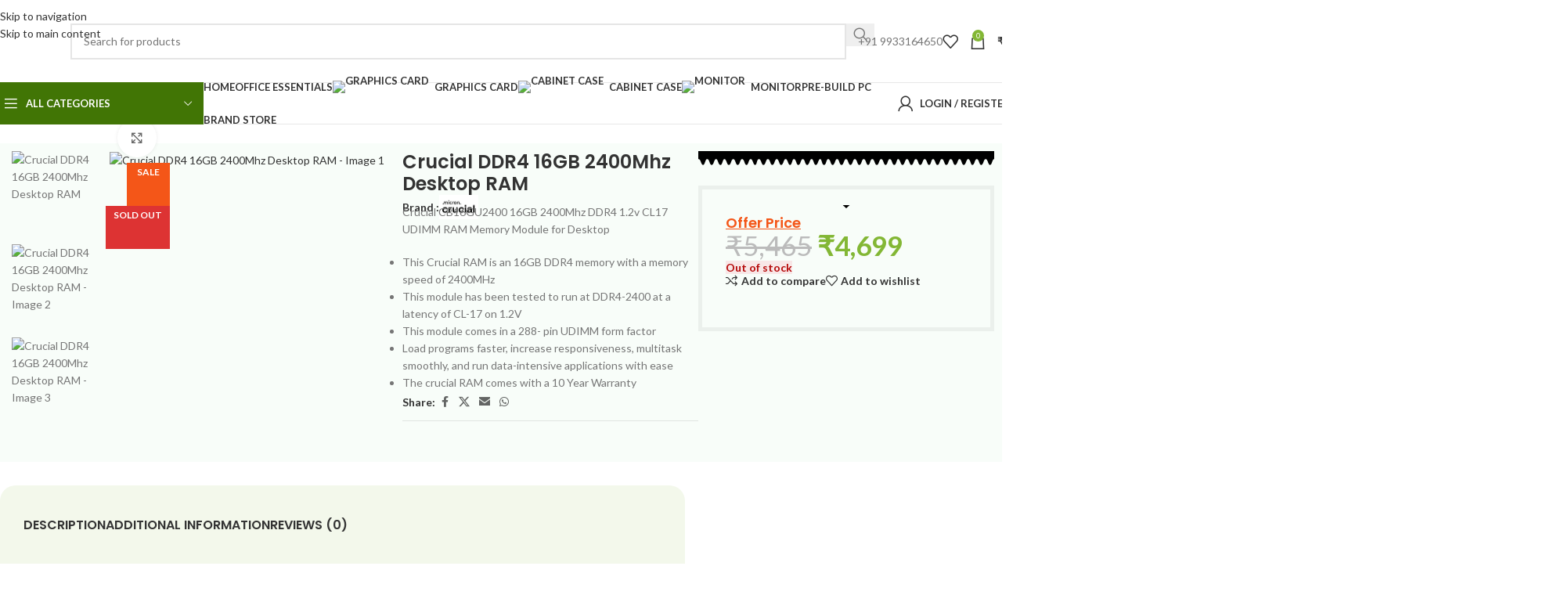

--- FILE ---
content_type: text/html; charset=UTF-8
request_url: https://shivamitservice.com/product/crucial-ddr4-16gb-2400mhz-desktop-ram/
body_size: 130940
content:
<!DOCTYPE html><html lang="en-US" prefix="og: https://ogp.me/ns#"><head><script data-no-optimize="1">var litespeed_docref=sessionStorage.getItem("litespeed_docref");litespeed_docref&&(Object.defineProperty(document,"referrer",{get:function(){return litespeed_docref}}),sessionStorage.removeItem("litespeed_docref"));</script> <meta charset="UTF-8"><link rel="profile" href="https://gmpg.org/xfn/11"><link rel="pingback" href="https://shivamitservice.com/xmlrpc.php"><title>Buy Crucial DDR4 16GB 2400Mhz Desktop RAM | Buy Online At Shivam IT Service Best Price In Siliguri, India, Kolkata, Darjeeling, Kurseong, Kalimpong, Gangtok, Sikkim, Jalpaiguri, Malbazar, Coochbehar, Malda, Guwahati, Assam, Patna, Bihar &raquo; Shivam IT Service</title><meta name="description" content="Crucial CB16GU2400 16GB 2400Mhz DDR4 1.2v CL17 UDIMM RAM Memory Module for Desktop. This module has been tested to run at DDR4-2400 at a latency of CL-17 on 1.2VThis module comes in a 288- pin UDIMM form factorLoad programs faster, increase responsiveness, multitask smoothly, and run data-intensive applications with ease."/><meta name="robots" content="follow, index, max-snippet:-1, max-video-preview:-1, max-image-preview:large"/><link rel="canonical" href="https://shivamitservice.com/product/crucial-ddr4-16gb-2400mhz-desktop-ram/" /><meta property="og:locale" content="en_US" /><meta property="og:type" content="product" /><meta property="og:title" content="Buy Crucial DDR4 16GB 2400Mhz Desktop RAM | Buy Online At Shivam IT Service Best Price In Siliguri, India, Kolkata, Darjeeling, Kurseong, Kalimpong, Gangtok, Sikkim, Jalpaiguri, Malbazar, Coochbehar, Malda, Guwahati, Assam, Patna, Bihar &raquo; Shivam IT Service" /><meta property="og:description" content="Crucial CB16GU2400 16GB 2400Mhz DDR4 1.2v CL17 UDIMM RAM Memory Module for Desktop. This module has been tested to run at DDR4-2400 at a latency of CL-17 on 1.2VThis module comes in a 288- pin UDIMM form factorLoad programs faster, increase responsiveness, multitask smoothly, and run data-intensive applications with ease." /><meta property="og:url" content="https://shivamitservice.com/product/crucial-ddr4-16gb-2400mhz-desktop-ram/" /><meta property="og:site_name" content="Best Computer Store in Siliguri | Shivam IT Service" /><meta property="og:updated_time" content="2025-08-07T19:05:39+05:30" /><meta property="fb:app_id" content="403471773022350" /><meta property="og:image" content="https://shivamitservice.com/wp-content/uploads/2019/12/crucial_ddr4_4gb_2400_ram-3.jpg" /><meta property="og:image:secure_url" content="https://shivamitservice.com/wp-content/uploads/2019/12/crucial_ddr4_4gb_2400_ram-3.jpg" /><meta property="og:image:width" content="600" /><meta property="og:image:height" content="600" /><meta property="og:image:alt" content="Crucial DDR4 16GB 2400Mhz Desktop RAM" /><meta property="og:image:type" content="image/jpeg" /><meta property="product:brand" content="Crucial" /><meta property="product:price:amount" content="4699" /><meta property="product:price:currency" content="INR" /><meta name="twitter:card" content="summary_large_image" /><meta name="twitter:title" content="Buy Crucial DDR4 16GB 2400Mhz Desktop RAM | Buy Online At Shivam IT Service Best Price In Siliguri, India, Kolkata, Darjeeling, Kurseong, Kalimpong, Gangtok, Sikkim, Jalpaiguri, Malbazar, Coochbehar, Malda, Guwahati, Assam, Patna, Bihar &raquo; Shivam IT Service" /><meta name="twitter:description" content="Crucial CB16GU2400 16GB 2400Mhz DDR4 1.2v CL17 UDIMM RAM Memory Module for Desktop. This module has been tested to run at DDR4-2400 at a latency of CL-17 on 1.2VThis module comes in a 288- pin UDIMM form factorLoad programs faster, increase responsiveness, multitask smoothly, and run data-intensive applications with ease." /><meta name="twitter:site" content="@shivamitservice" /><meta name="twitter:creator" content="@shivamitservice" /><meta name="twitter:image" content="https://shivamitservice.com/wp-content/uploads/2019/12/crucial_ddr4_4gb_2400_ram-3.jpg" /><meta name="twitter:label1" content="Price" /><meta name="twitter:data1" content="&#8377;4,699" /><meta name="twitter:label2" content="Availability" /><meta name="twitter:data2" content="&lt;span&gt;Out of stock&lt;/span&gt;" /> <script type="application/ld+json" class="rank-math-schema">{"@context":"https://schema.org","@graph":[{"@type":"Place","@id":"https://shivamitservice.com/#place","geo":{"@type":"GeoCoordinates","latitude":"26.723441","longitude":"88.427853"},"hasMap":"https://www.google.com/maps/search/?api=1&amp;query=26.723441,88.427853","address":{"@type":"PostalAddress","streetAddress":"1st Floor, Apollo Towers, Shop no, 12 &amp; 13,","addressLocality":"Behind Makhan Bhog, Sevoke Road, Siliguri","addressRegion":"Siliguri, West Bengal","postalCode":"734001","addressCountry":"India"}},{"@type":["ComputerStore","Organization"],"@id":"https://shivamitservice.com/#organization","name":"Shivam IT Service","url":"https://shivamitservice.com","sameAs":["https://www.facebook.com/ShivamITService","https://twitter.com/shivamitservice"],"email":"info@shivamitservice.com","address":{"@type":"PostalAddress","streetAddress":"1st Floor, Apollo Towers, Shop no, 12 &amp; 13,","addressLocality":"Behind Makhan Bhog, Sevoke Road, Siliguri","addressRegion":"Siliguri, West Bengal","postalCode":"734001","addressCountry":"India"},"logo":{"@type":"ImageObject","@id":"https://shivamitservice.com/#logo","url":"https://shivamitservice.com/wp-content/uploads/2026/01/shivam_it_service_112.png","contentUrl":"https://shivamitservice.com/wp-content/uploads/2026/01/shivam_it_service_112.png","caption":"Best Computer Store in Siliguri | Shivam IT Service","inLanguage":"en-US","width":"112","height":"112"},"priceRange":"INR 100-500000","openingHours":["Monday,Tuesday,Wednesday,Thursday,Friday,Saturday,Sunday 00:00-23:59"],"description":"Welcome to Shivam IT Service \u2014 your reliable and forward-thinking IT partner, proudly based in Siliguri, the gateway to North Bengal. Since our inception, we have made it our mission to provide accessible, high-quality technology solutions to individuals, startups, and businesses of all sizes.\n\nWe are not just a service provider \u2014 we are solution architects. We work closely with our clients to understand their needs, transform ideas into action, and deliver IT solutions that are as practical as they are powerful. From single-system solutions for home users to scalable enterprise-grade infrastructures, Shivam IT Service is equipped to handle it all with precision, professionalism, and a personal touch. Best Computer store in north bengal Region Siliguri\nBuy gaming PCs, laptops, computer parts &amp; accessories in Siliguri. Genuine products, expert guidance &amp; premium support.\n","legalName":"Deepak Prasad","location":{"@id":"https://shivamitservice.com/#place"},"image":{"@id":"https://shivamitservice.com/#logo"},"telephone":"+919933164650"},{"@type":"WebSite","@id":"https://shivamitservice.com/#website","url":"https://shivamitservice.com","name":"Best Computer Store in Siliguri | Shivam IT Service","alternateName":"Assemble PC Wala","publisher":{"@id":"https://shivamitservice.com/#organization"},"inLanguage":"en-US"},{"@type":"ImageObject","@id":"https://shivamitservice.com/wp-content/uploads/2019/12/crucial_ddr4_4gb_2400_ram-3.jpg","url":"https://shivamitservice.com/wp-content/uploads/2019/12/crucial_ddr4_4gb_2400_ram-3.jpg","width":"600","height":"600","inLanguage":"en-US"},{"@type":"BreadcrumbList","@id":"https://shivamitservice.com/product/crucial-ddr4-16gb-2400mhz-desktop-ram/#breadcrumb","itemListElement":[{"@type":"ListItem","position":"1","item":{"@id":"https://shivamitservice.com","name":"Home"}},{"@type":"ListItem","position":"2","item":{"@id":"https://shivamitservice.com/product-category/ram/","name":"Memory RAM"}},{"@type":"ListItem","position":"3","item":{"@id":"https://shivamitservice.com/product-category/ram/desktop_ram/","name":"Desktop RAM"}},{"@type":"ListItem","position":"4","item":{"@id":"https://shivamitservice.com/product/crucial-ddr4-16gb-2400mhz-desktop-ram/","name":"Crucial DDR4 16GB 2400Mhz Desktop RAM"}}]},{"@type":"ItemPage","@id":"https://shivamitservice.com/product/crucial-ddr4-16gb-2400mhz-desktop-ram/#webpage","url":"https://shivamitservice.com/product/crucial-ddr4-16gb-2400mhz-desktop-ram/","name":"Buy Crucial DDR4 16GB 2400Mhz Desktop RAM | Buy Online At Shivam IT Service Best Price In Siliguri, India, Kolkata, Darjeeling, Kurseong, Kalimpong, Gangtok, Sikkim, Jalpaiguri, Malbazar, Coochbehar, Malda, Guwahati, Assam, Patna, Bihar &raquo; Shivam IT Service","datePublished":"2019-12-16T07:55:23+05:30","dateModified":"2025-08-07T19:05:39+05:30","isPartOf":{"@id":"https://shivamitservice.com/#website"},"primaryImageOfPage":{"@id":"https://shivamitservice.com/wp-content/uploads/2019/12/crucial_ddr4_4gb_2400_ram-3.jpg"},"inLanguage":"en-US","breadcrumb":{"@id":"https://shivamitservice.com/product/crucial-ddr4-16gb-2400mhz-desktop-ram/#breadcrumb"}},{"@type":"Product","brand":{"@type":"Brand","name":"Crucial"},"name":"Buy Crucial DDR4 16GB 2400Mhz Desktop RAM | Buy Online at Shivam IT Service Best Price in Siliguri, India, Kolkata, Darjeeling, kurseong, kalimpong, Gangtok, Sikkim, Jalpaiguri, Malbazar, coochbehar, malda, guwahati, assam, patna, bihar &raquo; Shivam IT Service","description":"Crucial CB16GU2400 16GB 2400Mhz DDR4 1.2v CL17 UDIMM RAM Memory Module for Desktop. This module has been tested to run at DDR4-2400 at a latency of CL-17 on 1.2VThis module comes in a 288- pin UDIMM form factorLoad programs faster, increase responsiveness, multitask smoothly, and run data-intensive applications with ease.","category":"Memory RAM &gt; Desktop RAM","mainEntityOfPage":{"@id":"https://shivamitservice.com/product/crucial-ddr4-16gb-2400mhz-desktop-ram/#webpage"},"image":[{"@type":"ImageObject","url":"https://shivamitservice.com/wp-content/uploads/2019/12/crucial_ddr4_4gb_2400_ram-3.jpg","height":"600","width":"600"},{"@type":"ImageObject","url":"https://shivamitservice.com/wp-content/uploads/2019/12/crucial_ddr4_4gb_2400_ram-2.jpg","height":"600","width":"600"},{"@type":"ImageObject","url":"https://shivamitservice.com/wp-content/uploads/2019/12/crucial_ddr4_4gb_2400_ram-1.jpg","height":"600","width":"600"}],"offers":{"@type":"Offer","price":"4699","priceCurrency":"INR","priceValidUntil":"2027-12-31","availability":"http://schema.org/OutOfStock","itemCondition":"NewCondition","url":"https://shivamitservice.com/product/crucial-ddr4-16gb-2400mhz-desktop-ram/","seller":{"@type":"Organization","@id":"https://shivamitservice.com/","name":"Best Computer Store in Siliguri | Shivam IT Service","url":"https://shivamitservice.com","logo":"https://shivamitservice.com/wp-content/uploads/2026/01/shivam_it_service_112.png"},"priceSpecification":{"price":"4699","priceCurrency":"INR","valueAddedTaxIncluded":"true"}},"additionalProperty":[{"@type":"PropertyValue","name":"pa_channel-kit","value":"Single Channel"},{"@type":"PropertyValue","name":"pa_led-lighting","value":"Non RGB"},{"@type":"PropertyValue","name":"pa_memory-ram-size","value":"16GB"},{"@type":"PropertyValue","name":"pa_memory-ram-type","value":"DDR4"},{"@type":"PropertyValue","name":"pa_memory-tested-speed","value":"2400 MHz"},{"@type":"PropertyValue","name":"pa_series","value":"Micron"}],"@id":"https://shivamitservice.com/product/crucial-ddr4-16gb-2400mhz-desktop-ram/#richSnippet"}]}</script> <link rel='dns-prefetch' href='//jssdk.payu.in' /><link rel='dns-prefetch' href='//fonts.googleapis.com' /><link rel="alternate" type="application/rss+xml" title="Shivam IT Service &raquo; Feed" href="https://shivamitservice.com/feed/" /><link rel="alternate" type="application/rss+xml" title="Shivam IT Service &raquo; Comments Feed" href="https://shivamitservice.com/comments/feed/" /><link rel="alternate" type="application/rss+xml" title="Shivam IT Service &raquo; Crucial DDR4 16GB 2400Mhz Desktop RAM Comments Feed" href="https://shivamitservice.com/product/crucial-ddr4-16gb-2400mhz-desktop-ram/feed/" /><link rel="alternate" title="oEmbed (JSON)" type="application/json+oembed" href="https://shivamitservice.com/wp-json/oembed/1.0/embed?url=https%3A%2F%2Fshivamitservice.com%2Fproduct%2Fcrucial-ddr4-16gb-2400mhz-desktop-ram%2F" /><link rel="alternate" title="oEmbed (XML)" type="text/xml+oembed" href="https://shivamitservice.com/wp-json/oembed/1.0/embed?url=https%3A%2F%2Fshivamitservice.com%2Fproduct%2Fcrucial-ddr4-16gb-2400mhz-desktop-ram%2F&#038;format=xml" /><style id='wp-img-auto-sizes-contain-inline-css' type='text/css'>img:is([sizes=auto i],[sizes^="auto," i]){contain-intrinsic-size:3000px 1500px}
/*# sourceURL=wp-img-auto-sizes-contain-inline-css */</style><link data-optimized="1" rel='stylesheet' id='wpv_sa_common_style-css' href='https://shivamitservice.com/wp-content/litespeed/css/c83a6d55c8f827b811f8a3264b08d209.css?ver=8d209' type='text/css' media='' /><style id='woocommerce-inline-inline-css' type='text/css'>.woocommerce form .form-row .required { visibility: visible; }
/*# sourceURL=woocommerce-inline-inline-css */</style><link data-optimized="1" rel='stylesheet' id='sa-login-css-css' href='https://shivamitservice.com/wp-content/litespeed/css/c83a6d55c8f827b811f8a3264b08d209.css?ver=8d209' type='text/css' media='' /><link data-optimized="1" rel='stylesheet' id='elementor-frontend-css' href='https://shivamitservice.com/wp-content/litespeed/css/55d0a5d579d54920f5792f3bdca38a8f.css?ver=38a8f' type='text/css' media='all' /><link data-optimized="1" rel='stylesheet' id='elementor-post-5141-css' href='https://shivamitservice.com/wp-content/litespeed/css/fadc7f63dda83952f2bd3dc24cc52ac1.css?ver=52ac1' type='text/css' media='all' /><style id='wd-style-base-file-inline-css' type='text/css'>:root{--wd-text-line-height: 1.6;--wd-link-decor: underline var(--wd-link-decor-style, none) var(--wd-link-decor-color, currentColor);--wd-link-decor-hover: underline var(--wd-link-decor-style-hover, none) var(--wd-link-decor-color-hover, var(--wd-link-decor-color, currentColor));--wd-brd-radius: .001px;--wd-form-height: 42px;--wd-form-color: inherit;--wd-form-placeholder-color: inherit;--wd-form-bg: transparent;--wd-form-brd-color: rgba(0,0,0,0.1);--wd-form-brd-color-focus: rgba(0,0,0,0.15);--wd-form-chevron: url([data-uri]);--wd-navigation-color: 51,51,51;--wd-main-bgcolor: #fff;--wd-scroll-w: .001px;--wd-admin-bar-h: .001px;--wd-block-spacing: 20px;--wd-header-banner-mt: .001px;--wd-sticky-nav-w: .001px;--color-white: #fff;--color-gray-100: #f7f7f7;--color-gray-200: #f1f1f1;--color-gray-300: #bbb;--color-gray-400: #a5a5a5;--color-gray-500: #767676;--color-gray-600: #666;--color-gray-700: #555;--color-gray-800: #333;--color-gray-900: #242424;--color-white-rgb: 255,255,255;--color-black-rgb: 0,0,0;--bgcolor-white: #fff;--bgcolor-gray-100: #f7f7f7;--bgcolor-gray-200: #f7f7f7;--bgcolor-gray-300: #f1f1f1;--bgcolor-black-rgb: 0,0,0;--bgcolor-white-rgb: 255,255,255;--brdcolor-gray-200: rgba(0,0,0,0.075);--brdcolor-gray-300: rgba(0,0,0,0.105);--brdcolor-gray-400: rgba(0,0,0,0.12);--brdcolor-gray-500: rgba(0,0,0,0.2);--wd-start: start;--wd-end: end;--wd-center: center;--wd-stretch: stretch}html,body,div,span,applet,object,iframe,h1,h2,h3,h4,h5,h6,p,blockquote,pre,a,abbr,acronym,address,big,cite,code,del,dfn,em,img,ins,kbd,q,s,samp,small,strike,strong,sub,sup,tt,var,b,u,i,center,dl,dt,dd,ol,ul,li,fieldset,form,label,legend,table,caption,tbody,tfoot,thead,tr,th,td,article,aside,canvas,details,embed,figure,figcaption,footer,header,hgroup,menu,nav,output,ruby,section,summary,time,mark,audio,video{margin:0;padding:0;border:0;vertical-align:baseline;font:inherit;font-size:100%}*,*:before,*:after{-webkit-box-sizing:border-box;-moz-box-sizing:border-box;box-sizing:border-box}html{line-height:1;-webkit-text-size-adjust:100%;-webkit-tap-highlight-color:transparent;font-family:sans-serif;overflow-x:hidden;overflow-y:scroll;font-size:var(--wd-text-font-size)}ol,ul{list-style:none}caption{vertical-align:middle;text-align:left}q,blockquote{quotes:none}q:before,q:after,blockquote:before,blockquote:after{content:"";content:none}a img{border:none}article,aside,details,figcaption,figure,footer,header,hgroup,main,menu,nav,section,summary{display:block}a,button,input{touch-action:manipulation}button,input,optgroup,select,textarea{margin:0;color:inherit;font:inherit}button{overflow:visible}button,html input[type="button"],input[type="reset"],input[type="submit"]{cursor:pointer;-webkit-appearance:button}button::-moz-focus-inner,input::-moz-focus-inner{padding:0;border:0;padding:0;border:0}body{margin:0;background-color:#fff;color:var(--wd-text-color);text-rendering:optimizeLegibility;font-weight:var(--wd-text-font-weight);font-style:var(--wd-text-font-style);font-size:var(--wd-text-font-size);font-family:var(--wd-text-font);-webkit-font-smoothing:antialiased;-moz-osx-font-smoothing:grayscale;line-height:var(--wd-text-line-height)}@supports (overflow: clip){body{overflow-x:clip}}:is(body){height:auto}p{margin-bottom:var(--wd-tags-mb, 20px)}a{color:var(--wd-link-color);transition:all .25s ease;text-decoration:var(--wd-link-decor);-webkit-text-decoration:var(--wd-link-decor)}a:is(:hover,:focus,:active){outline:none;text-decoration:var(--wd-link-decor-hover);-webkit-text-decoration:var(--wd-link-decor-hover)}a:hover{color:var(--wd-link-color-hover)}a:focus{outline:none}:is(h1,h2,h3,h4,h5,h6,.title) a{color:inherit;text-decoration:none}:is(h1,h2,h3,h4,h5,h6,.title) a:hover{color:var(--wd-link-color-hover)}label{display:block;margin-bottom:5px;color:var(--wd-title-color);vertical-align:middle;font-weight:400}em{font-style:italic}big{font-size:larger}abbr{border-bottom:1px dotted;color:#D62432;text-decoration:none}acronym{border-bottom:1px dotted;text-decoration:none}.required{border:none;color:#E01020;font-size:16px;line-height:1}.optional{position:relative;top:-5px;font-size:.8em;color:var(--color-gray-300)}abbr[title]{border:none}dl{margin-bottom:20px;margin-bottom:20px}strong,b{font-weight:600}mark{display:inline-block;padding:5px 8px;background-color:#f7f7f7;color:#242424;font-weight:600;line-height:1}code,kbd{padding:2px 5px}code,kbd,pre,samp{-webkit-hyphens:none;hyphens:none;font-family:monospace, serif}ins{text-decoration:none}pre{overflow:auto;margin-bottom:20px;padding:20px;background:#f7f7f7;text-align:left;white-space:pre;white-space:pre-wrap;word-wrap:break-word}dfn{font-style:italic}sub,sup{position:relative;vertical-align:baseline;font-size:75%;line-height:1}sup{top:-.25em}sub{bottom:-.25em}var{font-style:italic}small{font-size:80%}hr{margin-top:20px;margin-bottom:20px;border:none;border-bottom:1px solid currentColor;opacity:.2}iframe,embed{max-width:100%}blockquote{margin-bottom:20px;padding-left:30px;border-left:2px solid var(--wd-primary-color);text-align:left;font-size:110%;--wd-tags-mb: 10px}blockquote cite{display:block;margin-top:10px;color:var(--wd-primary-color);font-weight:600;font-size:90%}blockquote cite a{color:inherit}cite{font-style:italic}address{margin-bottom:20px;font-style:italic;font-size:1.1em;line-height:1.8}fieldset{margin-bottom:20px;padding:20px 40px;border:2px solid var(--brdcolor-gray-300);border-radius:var(--wd-brd-radius)}fieldset legend{margin-bottom:0;padding-right:15px;padding-left:15px;width:auto}legend{text-transform:uppercase;font-size:22px}video{display:block}audio,canvas,progress{display:inline-block;vertical-align:baseline}audio:not([controls]){display:none;height:0}img{max-width:100%;height:auto;border:0;vertical-align:middle}.svg-icon{display:inline-block}.svg-icon svg{width:inherit !important;height:inherit !important}svg:not(:root){overflow:hidden}h1{font-size:28px}h2{font-size:24px}h3{font-size:22px}h4{font-size:18px}h5{font-size:16px}h6{font-size:12px}.wd-entities-title a{color:inherit}.wd-el-title{display:flex !important;align-items:center;gap:10px;font-size:22px}.wd-el-title .img-wrapper{display:flex;flex:0 0 auto}.wd-el-title .img-wrapper img{min-width:18px}.wd-label{color:var(--color-gray-800);font-weight:600}legend,h1,h2,h3,h4,h5,h6,.title{display:block;margin-bottom:var(--wd-tags-mb, 20px);color:var(--wd-title-color);text-transform:var(--wd-title-transform);font-weight:var(--wd-title-font-weight);font-style:var(--wd-title-font-style);font-family:var(--wd-title-font);line-height:1.4}.wd-entities-title{--wd-link-decor: none;--wd-link-decor-hover: none;display:block;color:var(--wd-entities-title-color);word-wrap:break-word;font-weight:var(--wd-entities-title-font-weight);font-style:var(--wd-entities-title-font-style);font-family:var(--wd-entities-title-font);text-transform:var(--wd-entities-title-transform);line-height:1.4}a.wd-entities-title:hover,.wd-entities-title a:hover{color:var(--wd-entities-title-color-hover)}:is(ul,ol){margin-bottom:var(--list-mb);padding-left:var(--li-pl);--list-mb: 20px;--li-mb: 10px;--li-pl: 17px}:is(ul,ol) li{margin-bottom:var(--li-mb)}:is(ul,ol) li:last-child{margin-bottom:0}li>:is(ul,ol){margin-top:var(--li-mb);margin-bottom:0}ul{list-style:disc}ol{list-style:decimal}dl dt{color:var(--color-gray-800);font-weight:600}dl dd{margin-bottom:20px}.unordered-list{list-style:none;--li-pl: 0}.unordered-list ul,.unordered-list ol{margin-left:20px;list-style:none;--li-pl: 0}.unordered-list li:before{margin-right:10px;font-size:8px;content:"\f113";font-family:"woodmart-font"}.wd-sub-menu ul,.textwidget .menu{--li-pl: 0;list-style:none}.wd-sub-menu ul{--list-mb: 0;--li-mb: 0}.wd-align{text-align:var(--wd-align)}.text-center{--content-align: center;--wd-align: center;--text-align: center;text-align:var(--text-align)}.text-right{--text-align: right;text-align:var(--text-align);--content-align: flex-end;--wd-align: flex-end}.text-left{--text-align: left;text-align:var(--text-align);--content-align: flex-start;--wd-align: flex-start}[class*="color-scheme-light"]{--color-white: #000;--color-gray-100: rgba(255,255,255,0.1);--color-gray-200: rgba(255,255,255,0.2);--color-gray-300: rgba(255,255,255,0.5);--color-gray-400: rgba(255,255,255,0.6);--color-gray-500: rgba(255,255,255,0.7);--color-gray-600: rgba(255,255,255,0.8);--color-gray-700: rgba(255,255,255,0.9);--color-gray-800: #fff;--color-gray-900: #fff;--color-white-rgb: 0,0,0;--color-black-rgb: 255,255,255;--bgcolor-black-rgb: 255,255,255;--bgcolor-white-rgb: 0,0,0;--bgcolor-white: #0f0f0f;--bgcolor-gray-100: #0a0a0a;--bgcolor-gray-200: #121212;--bgcolor-gray-300: #141414;--brdcolor-gray-200: rgba(255,255,255,0.1);--brdcolor-gray-300: rgba(255,255,255,0.15);--brdcolor-gray-400: rgba(255,255,255,0.25);--brdcolor-gray-500: rgba(255,255,255,0.3);--wd-text-color: rgba(255,255,255,0.8);--wd-title-color: #fff;--wd-widget-title-color: var(--wd-title-color);--wd-entities-title-color: #fff;--wd-entities-title-color-hover: rgba(255,255,255,0.8);--wd-link-color: rgba(255,255,255,0.9);--wd-link-color-hover: #fff;--wd-form-brd-color: rgba(255,255,255,0.2);--wd-form-brd-color-focus: rgba(255,255,255,0.3);--wd-form-placeholder-color: rgba(255,255,255,0.6);--wd-form-chevron: url([data-uri]);--wd-main-bgcolor: #1a1a1a;--wd-navigation-color: 255,255,255;color:var(--wd-text-color)}.color-scheme-dark{--color-white: #fff;--color-gray-100: #f7f7f7;--color-gray-200: #f1f1f1;--color-gray-300: #bbb;--color-gray-400: #a5a5a5;--color-gray-500: #767676;--color-gray-600: #666;--color-gray-700: #555;--color-gray-800: #333;--color-gray-900: #242424;--color-white-rgb: 255,255,255;--color-black-rgb: 0,0,0;--bgcolor-white: #fff;--bgcolor-gray-100: #f7f7f7;--bgcolor-gray-200: #f7f7f7;--bgcolor-gray-300: #f1f1f1;--bgcolor-black-rgb: 0,0,0;--bgcolor-white-rgb: 255,255,255;--brdcolor-gray-200: rgba(0,0,0,0.075);--brdcolor-gray-300: rgba(0,0,0,0.105);--brdcolor-gray-400: rgba(0,0,0,0.12);--brdcolor-gray-500: rgba(0,0,0,0.2);--wd-text-color: #767676;--wd-title-color: #242424;--wd-entities-title-color: #333;--wd-entities-title-color-hover: rgba(51,51,51,0.65);--wd-link-color: #333;--wd-link-color-hover: #242424;--wd-form-brd-color: rgba(0,0,0,0.1);--wd-form-brd-color-focus: rgba(0,0,0,0.15);--wd-form-placeholder-color: #767676;--wd-navigation-color: 51,51,51;color:var(--wd-text-color)}.wd-fill{position:absolute;inset:0}.wd-hide{display:none !important}.wd-set-mb{--wd-mb: 15px}.wd-set-mb>*{margin-bottom:var(--wd-mb)}.reset-last-child>*:last-child{margin-bottom:0}.clear{clear:both;width:100%}@keyframes wd-rotate{100%{transform:rotate(360deg)}}@keyframes wd-fadeIn{from{opacity:0}to{opacity:1}}@keyframes wd-fadeInBottomShort{from{transform:translate3d(0, 20px, 0)}to{transform:none}}table{margin-bottom:35px;width:100%;border-spacing:0;border-collapse:collapse;line-height:1.4}table th{padding:15px 10px;border-bottom:2px solid var(--brdcolor-gray-200);color:var(--wd-title-color);text-transform:uppercase;font-size:16px;font-weight:var(--wd-title-font-weight);font-style:var(--wd-title-font-style);font-family:var(--wd-title-font);vertical-align:middle;text-align:start}table td{padding:15px 12px;border-bottom:1px solid var(--brdcolor-gray-300);vertical-align:middle;text-align:start}table :is(tbody,tfoot) th{border-bottom:1px solid var(--brdcolor-gray-300);text-transform:none;font-size:inherit}.responsive-table{overflow-x:auto;margin-bottom:35px}.responsive-table table{margin-bottom:0}.responsive-table .responsive-table{overflow-x:visible;margin-bottom:0}input[type='email'],input[type='search'],input[type='number'],input[type='url'],input[type='tel'],input[type='text'],input[type='password'],:root textarea,:root select{-webkit-appearance:none;-moz-appearance:none;appearance:none}input[type='email'],input[type='date'],input[type='search'],input[type='number'],input[type='text'],input[type='tel'],input[type='url'],input[type='password'],:root textarea,:root select{padding:0 15px;max-width:100%;width:100%;height:var(--wd-form-height);border:var(--wd-form-brd-width) solid var(--wd-form-brd-color);border-radius:var(--wd-form-brd-radius);background-color:var(--wd-form-bg);box-shadow:none;color:var(--wd-form-color);vertical-align:middle;font-size:14px;transition:border-color .5s ease}input[type='email']:focus,input[type='date']:focus,input[type='search']:focus,input[type='number']:focus,input[type='text']:focus,input[type='tel']:focus,input[type='url']:focus,input[type='password']:focus,:root textarea:focus,:root select:focus{outline:none;border-color:var(--wd-form-brd-color-focus);transition:border-color .4s ease}::-webkit-input-placeholder{color:var(--wd-form-placeholder-color)}::-moz-placeholder{color:var(--wd-form-placeholder-color)}:-moz-placeholder{color:var(--wd-form-placeholder-color)}input[type="radio"],input[type="checkbox"]{box-sizing:border-box;margin-top:0;padding:0;vertical-align:middle;margin-inline-end:5px;cursor:pointer}input[type="search"]{box-sizing:content-box;-webkit-appearance:textfield}input[type="search"]::-webkit-search-cancel-button,input[type="search"]::-webkit-search-decoration{-webkit-appearance:none}input[type="number"]{padding:0;text-align:center}input[type="number"]::-webkit-inner-spin-button,input[type="number"]::-webkit-outer-spin-button{height:auto}input[type="date"]{-webkit-appearance:none}input[type="date"]::-webkit-inner-spin-button{display:none}input[type="date"]::-webkit-calendar-picker-indicator{opacity:0}input[type="date"]::-webkit-clear-button{position:relative;right:5px;width:30px;opacity:.4;filter:grayscale(100%)}input[type="date"]::-webkit-date-and-time-value{text-align:start}[class*="color-scheme-light"] input[type="date"]::-webkit-clear-button{opacity:.6;filter:grayscale(100%) invert(100%) saturate(800%)}@supports not (-moz-appearance: none){input[type="date"]{background:no-repeat url("../../inc/admin/assets/images/calend-d.svg") right 15px top 50%;background-size:auto 14px}[class*="color-scheme-light"] input[type='date']{background-image:url("../../inc/admin/assets/images/calend-l.svg")}}:root textarea{overflow:auto;padding:10px 15px;min-height:190px;resize:vertical}:root select{padding-right:30px;background-image:var(--wd-form-chevron);background-position:right 10px top 50%;background-size:auto 18px;background-repeat:no-repeat}:root select option{background-color:var(--bgcolor-white)}input:-webkit-autofill{border-color:var(--wd-form-brd-color);-webkit-box-shadow:0 0 0 1000px var(--wd-form-bg) inset;-webkit-text-fill-color:var(--wd-form-color)}input:focus:-webkit-autofill{border-color:var(--wd-form-brd-color-focus)}:is(.btn,.button,button,[type=submit],[type=button]){position:relative;display:inline-flex;align-items:center;justify-content:center;gap:5px;outline:none;border-radius:var(--btn-brd-radius, 0px);vertical-align:middle;text-align:center;text-decoration:none !important;text-shadow:none;line-height:1.2;cursor:pointer;transition:all .25s ease;color:var(--btn-color, #3E3E3E);border:var(--btn-brd-width, 0px) var(--btn-brd-style, solid) var(--btn-brd-color, #E9E9E9);background-color:var(--btn-bgcolor, #F3F3F3);box-shadow:var(--btn-box-shadow, unset);text-transform:var(--btn-transform, uppercase);font-weight:var(--btn-font-weight, 600);font-family:var(--btn-font-family, inherit);font-style:var(--btn-font-style, unset);padding:var(--btn-padding, 5px 20px);min-height:var(--btn-height, 42px);font-size:var(--btn-font-size, 13px)}:is(.btn,.button,button,[type=submit],[type=button]):hover{color:var(--btn-color-hover, var(--btn-color, #3E3E3E));border-color:var(--btn-brd-color-hover, var(--btn-brd-color, #e0e0e0));background-color:var(--btn-bgcolor-hover, var(--btn-bgcolor, #e0e0e0));box-shadow:var(--btn-box-shadow-hover, var(--btn-box-shadow, unset))}button[disabled],input[disabled]{opacity:0.6 !important;cursor:default !important}:is(a,button,input[type="submit"],input[type="checkbox"],input[type="button"],input[type="file"],[tabindex="0"]):focus-visible{outline:var(--wd-otl-width, 2px) var(--wd-otl-style, dotted) var(--wd-otl-color, var(--wd-otl-color-scheme, #000)) !important;outline-offset:var(--wd-otl-offset, calc(var(--wd-otl-width) * -1 / 2));transition:none !important}input[tabindex="0"]:focus-visible{--wd-otl-width: 0 !important}.color-scheme-dark,.whb-color-dark{--wd-otl-color-scheme: #000}[class*="color-scheme-light"],.whb-color-light{--wd-otl-color-scheme: #fff}.wd-skip-links{position:fixed;display:flex;flex-direction:column;gap:5px;top:10px;inset-inline-start:-1000em;z-index:999999}.wd-skip-links:focus-within{inset-inline-start:10px}[class*="wd-grid"]{--wd-col: var(--wd-col-lg);--wd-gap: var(--wd-gap-lg);--wd-col-lg: 1;--wd-gap-lg: 20px}.wd-grid-g{display:grid;grid-template-columns:repeat(var(--wd-col), minmax(0, 1fr));gap:var(--wd-gap)}.wd-grid-g>.wd-wider{grid-column:auto/span 2;grid-row:auto/span 2}.wd-grid-col{grid-column:auto/span var(--wd-col)}[class*="wd-grid-f"]{display:flex;flex-wrap:wrap;gap:var(--wd-gap)}.wd-grid-f-col{gap:0;margin:0 calc(var(--wd-gap) / -2) calc(var(--wd-gap) * -1)}.wd-grid-f-col>.wd-col{width:100%;min-height:1px;flex:0 0 calc(100% / var(--wd-col) * var(--wd-col-wider, 1));max-width:calc(100% / var(--wd-col) * var(--wd-col-wider, 1));padding-inline:calc(var(--wd-gap) / 2);margin-bottom:var(--wd-gap)}.wd-grid-f-col>.wd-wider{--wd-col-wider: 2}.wd-grid-f-stretch>.wd-col{flex:1 1 var(--wd-f-basis, 200px);width:var(--wd-f-basis, 200px)}.wd-grid-f-stretch>.wd-col-auto{flex:0 0 auto;width:auto}.wd-grid-f-inline>.wd-col{flex:0 0 var(--wd-f-basis, auto)}.wd-loader:after{content:"";display:inline-block;width:30px;height:30px;border:1px solid rgba(0,0,0,0);border-left-color:var(--color-gray-900);border-radius:50%;vertical-align:middle;animation:wd-rotate 450ms infinite linear var(--wd-anim-state, paused)}.wd-scroll-content{overflow:hidden;overflow-y:auto;-webkit-overflow-scrolling:touch;max-height:var(--wd-scroll-h, 50vh)}@-moz-document url-prefix(){.wd-scroll-content{scrollbar-width:thin}}.wd-dropdown{--wd-align: var(--wd-start);position:absolute;top:100%;left:0;z-index:380;margin-top:15px;margin-right:0;margin-left:calc(var(--nav-gap, .001px) / 2 * -1);background-color:var(--bgcolor-white);background-position:bottom right;background-clip:border-box;background-repeat:no-repeat;box-shadow:0 0 3px rgba(0,0,0,0.15);text-align:var(--wd-align);border-radius:var(--wd-brd-radius);visibility:hidden;opacity:0;transition:opacity 0.4s cubic-bezier(0.19, 1, 0.22, 1),visibility 0.4s cubic-bezier(0.19, 1, 0.22, 1),transform 0.4s cubic-bezier(0.19, 1, 0.22, 1);transform:translateY(15px) translateZ(0);pointer-events:none}.wd-dropdown:after{content:"";position:absolute;inset-inline:0;bottom:100%;height:15px}.whb-col-right .wd-dropdown-menu.wd-design-default{right:0;left:auto;margin-left:0;margin-right:calc(var(--nav-gap, .001px) / 2 * -1)}.wd-event-hover:hover>.wd-dropdown,.wd-event-click.wd-opened>.wd-dropdown,.wd-dropdown.wd-opened{visibility:visible;opacity:1;transform:none !important;pointer-events:visible;pointer-events:unset}.wd-dropdown-menu{min-height:min(var(--wd-dropdown-height, unset), var(--wd-content-h, var(--wd-dropdown-height, unset)));width:var(--wd-dropdown-width);background-image:var(--wd-dropdown-bg-img)}.wd-dropdown-menu .wd-dropdown-inner{overflow:inherit;height:min(var(--wd-dropdown-height, unset), var(--wd-content-h))}.wd-dropdown-menu.wd-scroll>.wd-scroll-content{max-height:none;border-radius:inherit}.dropdowns-loading .dropdown-load-ajax.menu-mega-dropdown:not(.dropdown-with-height)>.wd-dropdown-menu{min-height:400px}.dropdowns-loaded .dropdown-load-ajax>.wd-dropdown-menu>.container{animation:wd-fadeIn .3s ease}.dropdown-html-placeholder{display:flex;align-items:center;justify-content:center;background-color:rgba(var(--bgcolor-white-rgb), 0.6);border-radius:var(--wd-brd-radius)}.dropdown-html-placeholder:after{content:"";display:inline-block;width:32px;height:32px;border:1px solid rgba(0,0,0,0);border-left-color:var(--color-gray-900);border-radius:50%;vertical-align:middle;animation:wd-rotate 450ms infinite linear var(--wd-anim-state, paused)}.dropdowns-loading .dropdown-html-placeholder:after{--wd-anim-state: running}.wd-dropdown-menu.wd-design-default{padding:var(--wd-dropdown-padding, 12px 20px);--wd-dropdown-width: 220px}.wd-dropdown-menu.wd-design-default>.container{padding:0;width:auto}.wd-dropdown-menu.wd-design-default .wd-dropdown{top:0;left:100%;padding:var(--wd-dropdown-padding, 12px 20px);width:var(--wd-dropdown-width);margin:0 0 0 var(--wd-dropdown-padding, 20px)}.wd-dropdown-menu.wd-design-default .wd-dropdown:after{top:0;right:100%;bottom:0;left:auto;width:var(--wd-dropdown-padding, 20px);height:auto}.wd-dropdown-menu.wd-design-default .menu-item-has-children>a:after{margin-left:auto;color:rgba(82,82,82,0.45);font-weight:600;font-size:55%;line-height:1;font-family:"woodmart-font";content:"\f113"}.wd-dropdown-menu.wd-design-default.color-scheme-light .menu-item-has-children>a:after{color:rgba(255,255,255,0.6)}.wd-dropdown-menu:is(.wd-design-sized,.wd-design-full-width,.wd-design-full-height)>.container>.wd-grid-f-inline{--wd-f-basis: 200px}.wd-dropdown-menu.wd-design-full-width{--wd-dropdown-width: 100vw}:is(.wd-nav-sticky,.wd-header-nav) .wd-dropdown-menu.wd-design-full-width{border-radius:0}.wd-dropdown-menu.wd-design-sized:not(.wd-scroll),.wd-dropdown-menu.wd-design-sized.wd-scroll .wd-dropdown-inner{padding:var(--wd-dropdown-padding, 30px)}.wd-dropdown-menu.wd-design-full-width:not(.wd-scroll),.wd-dropdown-menu.wd-design-full-width.wd-scroll .wd-dropdown-inner{padding-block:var(--wd-dropdown-padding, 30px);padding-left:calc(var(--wd-scroll-w) + var(--wd-sticky-nav-w))}.wd-dropdown-menu.wd-design-sized:not(.wd-scroll)>.container,.wd-dropdown-menu.wd-design-sized.wd-scroll .wd-dropdown-inner>.container{padding:0;max-width:none}.wd-side-hidden{--wd-side-hidden-w: 340px;position:fixed;inset-block:var(--wd-admin-bar-h) 0;z-index:500;overflow:hidden;overflow-y:auto;-webkit-overflow-scrolling:touch;width:min(var(--wd-side-hidden-w), 100vw);background-color:var(--bgcolor-white);transition:transform 0.5s cubic-bezier(0.19, 1, 0.22, 1);outline:none !important}.wd-side-hidden.wd-left{right:auto;left:0;transform:translate3d(-100%, 0, 0)}.wd-side-hidden.wd-right{right:0;left:auto;transform:translate3d(100%, 0, 0)}.wd-side-hidden.wd-opened{transform:none}.wd-sub-menu{--sub-menu-color: #838383;--sub-menu-color-hover: var(--wd-primary-color);--li-pl: 0;--list-mb: 0;--li-mb: 0;list-style:none}.wd-sub-menu li{position:relative}.wd-sub-menu li>a{position:relative;display:flex;align-items:center;padding-top:8px;padding-bottom:8px;color:var(--sub-menu-color);font-size:14px;line-height:1.3;text-decoration:none}.wd-sub-menu li>a .wd-nav-icon{margin-inline-end:7px;font-size:115%}.wd-sub-menu li>a .menu-label{position:relative;margin-top:-20px;align-self:flex-start}.wd-sub-menu li>a:hover{color:var(--sub-menu-color-hover)}[class*="color-scheme-light"] .wd-sub-menu{--sub-menu-color: rgba(255,255,255,0.6);--sub-menu-color-hover: #fff}.widget .wd-sub-menu{--li-mb: 0}.widget .wd-sub-menu ul{--li-mb: 0}.wd-sub-accented.wp-block-wd-menu-list>li{margin-block:-8px}.wd-sub-accented>li>a{--sub-menu-color: #333;--sub-menu-color-hover: var(--wd-primary-color);text-transform:uppercase;font-weight:600}.wd-sub-accented.color-scheme-light>li>a,[class*="color-scheme-light"] .wd-sub-accented>li>a{--sub-menu-color: #fff;--sub-menu-color-hover: rgba(255,255,255,0.6)}.wd-color-light .searchform{--wd-form-brd-color: rgba(255,255,255,0.2);--wd-form-brd-color-focus: rgba(255,255,255,0.3);--wd-form-color: rgba(255,255,255,0.8)}.wd-color-dark .searchform{--wd-form-brd-color: rgba(0,0,0,0.1);--wd-form-brd-color-focus: rgba(0,0,0,0.15);--wd-form-color: #767676;--wd-form-placeholder-color: var(--wd-form-color)}.create-nav-msg a{font-weight:600}picture.wd-nav-img img{width:inherit;height:inherit;max-height:inherit;object-fit:contain;object-position:50% 50%}.wd-nav{--list-mb: 0;--li-mb: 0;--li-pl: 0;--nav-gap: 20px;--nav-gap-v: 5px;--nav-pd: 5px 0;--nav-color: rgba(var(--wd-navigation-color), 1);--nav-color-hover: rgba(var(--wd-navigation-color), .7);--nav-color-active: var(--nav-color-hover);--nav-bg: none;--nav-bg-hover: var(--nav-bg);--nav-bg-active: var(--nav-bg-hover);--nav-shadow: none;--nav-shadow-hover: var(--nav-shadow);--nav-shadow-active: var(--nav-shadow-hover);--nav-border: none;--nav-border-hover: var(--nav-border);--nav-border-active: var(--nav-border-hover);--nav-radius: var(--wd-brd-radius);--nav-chevron-color: rgba(var(--wd-navigation-color), .5);display:inline-flex;flex-wrap:wrap;justify-content:var(--text-align, var(--wd-align));text-align:start;gap:var(--nav-gap-v) var(--nav-gap);list-style:none}.wd-nav>li{position:relative}.wd-nav>li>a{position:relative;display:flex;align-items:center;min-height:42px;padding:var(--nav-pd);text-transform:uppercase;font-weight:600;font-size:13px;line-height:1.4;text-decoration:none;color:var(--nav-color);background-color:var(--nav-bg);box-shadow:var(--nav-shadow);border:var(--nav-border);border-radius:var(--nav-radius)}.wd-nav>li>a .wd-nav-icon{margin-inline-end:7px;font-size:var(--nav-icon-size, 1.15em)}.wd-nav>li>a .menu-label{inset-inline-start:calc(100% - 30px);margin-inline-start:0}.wd-nav>li:is(.wd-has-children,.menu-item-has-children)>a:after{order:3;margin-inline-start:4px;font-weight:normal;font-style:normal;font-size:clamp(6px, 50%, 18px);color:var(--nav-chevron-color);content:"\f129";font-family:"woodmart-font"}.wd-nav:where(:not(.wd-dis-hover))>li:where(.wd-opened,:hover)>a{color:var(--nav-color-hover);background-color:var(--nav-bg-hover);box-shadow:var(--nav-shadow-hover);border:var(--nav-border-hover)}.wd-nav:where(:not(.wd-dis-act))>li:where(.current-menu-item,.wd-active,.active)>a{color:var(--nav-color-active);background-color:var(--nav-bg-active);box-shadow:var(--nav-shadow-active);border:var(--nav-border-active)}.wd-nav:where(.wd-add-pd){--nav-pd: 5px 12px}.widget .wd-nav{--li-mb: 0}.wd-nav.wd-gap-m{--nav-gap: 30px}.wd-nav.wd-gap-l{--nav-gap: 40px}.wd-nav-opener{position:relative;z-index:1;display:inline-flex;flex:0 0 auto;align-items:center;justify-content:center;width:50px;color:var(--color-gray-900);cursor:pointer;transition:all .25s ease;backface-visibility:hidden;-webkit-backface-visibility:hidden}.wd-nav-opener:after{font-weight:400;font-size:12px;transition:transform .25s ease;content:"\f113";font-family:"woodmart-font"}.wd-nav-opener:hover{color:var(--color-gray-900)}.wd-nav-opener.wd-active{color:var(--color-gray-700)}.wd-nav-opener.wd-active:after{transform:rotate(90deg)}.wd-sub-menu li>a img,.wd-nav-img{flex:0 0 auto;display:inline-block;width:var(--nav-img-width, auto) !important;height:var(--nav-img-height, auto) !important;max-height:var(--nav-img-height, 18px);margin-inline-end:7px;object-fit:contain;object-position:50% 50%;line-height:0}.wd-nav.wd-icon-right>li>a :is(.wd-nav-img,.wd-nav-icon){order:1;margin:0;margin-inline-start:7px}.wd-nav.wd-style-default{--nav-color-hover: var(--wd-primary-color)}.wd-nav:is(.wd-style-bordered,.wd-style-separated)>li{display:flex;flex-direction:row}.wd-nav:is(.wd-style-bordered,.wd-style-separated)>li:not(:last-child):after{content:"";position:relative;inset-inline-end:calc((var(--nav-gap) / 2) * -1);border-right:1px solid rgba(0,0,0,0.105)}:is(.color-scheme-light,.whb-color-light) .wd-nav:is(.wd-style-bordered,.wd-style-separated)>li:not(:last-child):after{border-color:rgba(255,255,255,0.25)}.wd-nav.wd-style-separated>li{align-items:center}.wd-nav.wd-style-separated>li:not(:last-child):after{height:18px}.wd-nav.wd-style-bordered>li{align-items:stretch}.wd-nav[class*="wd-style-underline"] .nav-link-text{position:relative;display:inline-block;padding-block:1px;line-height:1.2}.wd-nav[class*="wd-style-underline"] .nav-link-text:after{content:'';position:absolute;top:100%;left:0;width:0;height:2px;background-color:var(--wd-primary-color);transition:width 0.4s cubic-bezier(0.19, 1, 0.22, 1)}.wd-nav[class*="wd-style-underline"]>li:is(:hover,.current-menu-item,.wd-active,.active)>a .nav-link-text:after{width:100%}.tooltip{--wd-tooltip-bg: rgba(0,0,0,0.9);--wd-tooltip-color: #fff;position:absolute;z-index:1110;opacity:0;pointer-events:none}.tooltip .tooltip-inner{padding:7px 15px;width:max-content;max-width:200px;text-transform:none;font-weight:400;font-size:12px;line-height:var(--wd-text-line-height);background-color:var(--wd-tooltip-bg);color:var(--wd-tooltip-color);text-align:center;word-break:break-word;border-radius:calc(var(--wd-brd-radius) / 1.5)}.tooltip .tooltip-arrow{position:absolute;width:10px;height:10px;background-color:var(--wd-tooltip-bg)}.tooltip.top{margin-top:-8px}.tooltip.top .tooltip-arrow{top:calc(100% - 1px);left:50%;clip-path:polygon(0 0, 50% 50%, 100% 0);transform:translateX(-50%)}.tooltip.left{margin-left:-8px}.tooltip.left .tooltip-arrow{top:50%;left:calc(100% - 1px);clip-path:polygon(0 0, 50% 50%, 0 100%);transform:translateY(-50%)}.tooltip.right{margin-left:8px}.tooltip.right .tooltip-arrow{top:50%;right:calc(100% - 1px);clip-path:polygon(100% 0, 50% 50%, 100% 100%);transform:translateY(-50%)}.wd-tltp{position:relative}.wd-tltp .tooltip{margin:0}.wd-tltp .tooltip.top{bottom:100%;left:50%;transform:translateX(-50%);margin-bottom:8px}.wd-tltp .tooltip.top .tooltip-inner:after{content:"";position:absolute;width:100%;height:8px;inset:auto 0 -8px 0}.wd-tltp .tooltip:is(.left,.right) .tooltip-inner:after{content:"";position:absolute;inset-block:0;width:10px}.wd-tltp .tooltip.left{top:50%;right:calc(100% + 8px);transform:translateY(-50%)}.wd-tltp .tooltip.left .tooltip-inner:after{left:100%}.wd-tltp .tooltip.right{top:50%;left:calc(100% + 8px);transform:translateY(-50%)}.wd-tltp .tooltip.right .tooltip-inner:after{right:100%}.wd-tltp .tooltip-inner>*{margin-top:0;margin-bottom:10px}.wd-tltp .tooltip-inner>*:last-child{margin-bottom:0}.wd-tltp .tooltip-inner a:not(.wd-social-icon){text-decoration:underline}.tooltip.in,.wd-tltp:is(:hover,:focus,:focus-within) .tooltip{pointer-events:unset;opacity:1;animation:wd-fadeIn .3s ease}.wd-notice,div.wpcf7-response-output,.mc4wp-alert,:is(.woocommerce-error,.woocommerce-message,.woocommerce-info){--wd-link-decor: underline;--wd-link-decor-hover: underline;--wd-link-color: currentColor;--wd-link-color-hover: color-mix(in srgb, currentColor 80%, transparent);position:relative;margin-bottom:20px;padding-block:18px;padding-inline:65px 30px !important;text-align:start;border:none;border-radius:var(--wd-brd-radius);outline:none !important}.wd-notice:before,div.wpcf7-response-output:before,.mc4wp-alert:before,:is(.woocommerce-error,.woocommerce-message,.woocommerce-info):before{position:absolute;top:calc(50% - 9px);left:24px;font-size:18px;line-height:18px;font-family:"woodmart-font"}.wd-notice p:last-child,div.wpcf7-response-output p:last-child,.mc4wp-alert p:last-child,:is(.woocommerce-error,.woocommerce-message,.woocommerce-info) p:last-child{margin-bottom:0}.wd-notice .amount,div.wpcf7-response-output .amount,.mc4wp-alert .amount,:is(.woocommerce-error,.woocommerce-message,.woocommerce-info) .amount{color:#fff}.wd-notice :is(.button,.wc-backward),div.wpcf7-response-output :is(.button,.wc-backward),.mc4wp-alert :is(.button,.wc-backward),:is(.woocommerce-error,.woocommerce-message,.woocommerce-info) :is(.button,.wc-backward){text-decoration:none;--btn-color: currentColor;--btn-color-hover: currentColor;--btn-bgcolor: transparent;--btn-bgcolor-hover: transparent;--btn-brd-width: 2px;--btn-box-shadow-hover: none;--btn-height: none;--btn-padding: 0;--btn-brd-color: color-mix(in srgb, currentColor 50%, transparent);border-top:0;border-inline:0;margin-inline:4px}.wd-notice.wd-success,.wpcf7 form.sent .wpcf7-response-output,.mc4wp-success,.woocommerce-message{background-color:var(--notices-success-bg);color:var(--notices-success-color)}.wd-notice.wd-success:before,.wpcf7 form.sent .wpcf7-response-output:before,.mc4wp-success:before,.woocommerce-message:before{content:"\f107"}.wd-notice.wd-warning,.wpcf7 form:not(.sent) .wpcf7-response-output,.mc4wp-error,.mc4wp-notice,:is(.woocommerce-error,.woocommerce-info){background-color:var(--notices-warning-bg);color:var(--notices-warning-color)}.wd-notice.wd-warning:before,.wpcf7 form:not(.sent) .wpcf7-response-output:before,.mc4wp-error:before,.mc4wp-notice:before,:is(.woocommerce-error,.woocommerce-info):before{content:"\f100"}.wd-notice.wd-info{background-color:#4D93D1;color:#fff}.wd-notice.wd-info:before{content:"\f100"}@keyframes wd-fadeInUpBig{from{transform:translate3d(0, 100%, 0)}to{transform:none}}@keyframes wd-fadeOutDownBig{from{transform:none}to{transform:translate3d(0, 100%, 0)}}.wd-close-side{position:fixed;background-color:rgba(0,0,0,0.7);opacity:0;pointer-events:none;transition:opacity 0.5s cubic-bezier(0.19, 1, 0.22, 1),z-index 0s cubic-bezier(0.19, 1, 0.22, 1) 0.5s,top 0s cubic-bezier(0.19, 1, 0.22, 1) 0.5s;z-index:400}.wd-close-side[class*="wd-location-header"]{z-index:389;top:var(--wd-admin-bar-h)}.header-banner-display .wd-close-side[class*="wd-location-header"]{top:calc(var(--wd-admin-bar-h) + var(--wd-header-banner-h, .001px))}.wd-close-side.wd-location-sticky-nav{z-index:392}.wd-close-side.wd-close-side-opened{opacity:1;pointer-events:unset;transition-delay:0s;pointer-events:unset}.wd-loop-footer{text-align:center;margin-top:30px}nav[class*="-pagination"] ul{--list-mb: 0;--li-mb: 0;--li-pl: 0;list-style:none;display:inline-flex;flex-wrap:wrap;justify-content:center;align-items:center;gap:3px}nav[class*="-pagination"] li .page-numbers{display:inline-flex;align-items:center;justify-content:center;padding-inline:5px;min-width:34px;height:34px;color:var(--color-gray-900);font-weight:600;font-size:14px;border-radius:calc(var(--wd-brd-radius) / 1.5);transition:all .2s ease;text-decoration:none}nav[class*="-pagination"] li .current{color:#fff;background-color:var(--wd-primary-color)}nav[class*="-pagination"] li :is(.next,.prev){font-size:0}nav[class*="-pagination"] li :is(.next,.prev):before{font-size:12px;content:"\f113";font-family:"woodmart-font"}nav[class*="-pagination"] li .prev:before{content:"\f114";font-family:"woodmart-font"}nav[class*="-pagination"] a:hover{background-color:var(--bgcolor-gray-300)}[class*="screen-reader"]{position:absolute !important;clip:rect(1px, 1px, 1px, 1px);transform:scale(0)}.wd-breadcrumbs>:is(span,a):last-child{font-weight:600;color:var(--wd-bcrumb-color-active)}.wd-breadcrumbs .wd-delimiter{margin-inline:8px;color:var(--wd-bcrumb-delim-color)}.wd-breadcrumbs .wd-delimiter:after{content:"/"}.wd-breadcrumbs .wd-delimiter:last-child{display:none}:is(.wd-breadcrumbs,.yoast-breadcrumb){--wd-link-color: var(--color-gray-500);--wd-link-color-hover: var(--color-gray-700);--wd-bcrumb-color-active: var(--color-gray-900);--wd-link-decor: none;--wd-link-decor-hover: none}.yoast-breadcrumb .breadcrumb_last{color:var(--wd-bcrumb-color-active)}.wd-action-btn{--wd-link-decor: none;--wd-link-decor-hover: none;display:inline-flex;vertical-align:middle}.wd-action-btn>a{display:inline-flex;align-items:center;justify-content:center;color:var(--wd-action-color, var(--color-gray-800));cursor:pointer}.wd-action-btn>a:hover{color:var(--wd-action-color-hover, var(--color-gray-500))}.wd-action-btn>a:before{font-size:var(--wd-action-icon-size, 1.1em);transition:opacity .15s ease;font-family:"woodmart-font"}.wd-action-btn>a:after{position:absolute;top:calc(50% - .5em);left:0;opacity:0;transition:opacity .2s ease;font-size:var(--wd-action-icon-size, 1.1em);content:"";display:inline-block;width:1em;height:1em;border:1px solid rgba(0,0,0,0);border-left-color:var(--color-gray-900);border-radius:50%;vertical-align:middle;animation:wd-rotate 450ms infinite linear var(--wd-anim-state, paused)}.wd-action-btn>a.loading{pointer-events:none}.wd-action-btn>a.loading:before{opacity:0}.wd-action-btn>a.loading:after{opacity:1;--wd-anim-state: running}.wd-action-btn.wd-style-icon{--wd-action-icon-size: 20px}.wd-action-btn.wd-style-icon>a{position:relative;flex-direction:column;width:50px;height:50px;font-weight:400;font-size:0 !important;line-height:0}.wd-action-btn.wd-style-icon>a:after{inset-inline-start:calc(50% - .5em)}.wd-action-btn.wd-style-text>a{position:relative;font-weight:600;line-height:1}.wd-action-btn.wd-style-text>a:before{margin-inline-end:.3em;font-weight:400}.wd-action-btn:empty{display:none}.wd-compare-icon>a:before{content:"\f128"}.wd-wishlist-icon>a:before{content:"\f106"}.wd-pt-icon>a:before{content:"\f191"}.wd-quick-view-icon>a:before{content:"\f130"}.wd-add-cart-icon>a:before{content:"\f123"}.wd-cross-icon>a:before{content:"\f112"}.wd-burger-icon>a:before{content:"\f15a"}.wd-added-icon{position:absolute;display:none;align-items:center;justify-content:center;width:min(.87em, 20px);height:min(.87em, 20px);border-radius:50%;background:var(--wd-primary-color);font-weight:400;font-size:calc(var(--wd-action-icon-size, 1.2em) - .2em)}.added .wd-added-icon{display:flex}.wd-added-icon:before{content:"\f107";font-family:"woodmart-font";color:#fff;font-size:min(.45em, 9px)}.wd-action-btn.wd-style-text .wd-added-icon{inset-inline-start:calc(var(--wd-action-icon-size, 1.1em) - min(.4em, 15px));bottom:calc(var(--wd-action-icon-size, 1.1em) - .12em - min(.4em, 15px));font-size:calc(var(--wd-action-icon-size, 1.2em) - .2em)}.wd-action-btn.wd-style-text>a.added:before{margin-inline-end:min(.6em, 15px)}.wd-action-btn.wd-style-icon .wd-added-icon{inset-inline-start:calc(50% + var(--wd-action-icon-size) - .55em);bottom:calc(50% + var(--wd-action-icon-size) - .7em);transform:translate(-50%, 50%);font-size:calc(var(--wd-action-icon-size, 1.2em) - 2px)}.wd-heading{display:flex;flex:0 0 auto;align-items:center;justify-content:flex-end;gap:10px;padding:20px 15px;border-bottom:1px solid var(--brdcolor-gray-300)}.wd-heading>a{--wd-link-color: var(--wd-primary-color);--wd-link-color-hover: var(--wd-primary-color)}.wd-heading>a:hover{opacity:.7}.wd-heading .title{flex:1 1 auto;margin-bottom:0;font-size:130%}.wd-heading .wd-action-btn{flex:0 0 auto}.wd-heading .wd-action-btn.wd-style-text>a{height:25px}:is(.widget,.wd-widget,div[class^="vc_wp"]){line-height:1.4;--wd-link-color: var(--color-gray-500);--wd-link-color-hover: var(--color-gray-800);--wd-link-decor: none;--wd-link-decor-hover: none}:is(.widget,.wd-widget,div[class^="vc_wp"])>:is(ul,ol){margin-top:0}:is(.widget,.wd-widget,div[class^="vc_wp"]) :is(ul,ol){list-style:none;--list-mb: 0;--li-mb: 15px;--li-pl: 0}.widgettitle,.widget-title{margin-bottom:20px;color:var(--wd-widget-title-color);text-transform:var(--wd-widget-title-transform);font-weight:var(--wd-widget-title-font-weight);font-style:var(--wd-widget-title-font-style);font-size:var(--wd-widget-title-font-size);font-family:var(--wd-widget-title-font)}.widget .wp-block-heading{font-size:var(--wd-widget-title-font-size)}.widget{margin-bottom:30px;padding-bottom:30px;border-bottom:1px solid var(--brdcolor-gray-300)}.widget:last-child{margin-bottom:0;padding-bottom:0;border-bottom:none}.woodmart-author-information{line-height:inherit}.woodmart-author-information .author-avatar img{border-radius:50%}.textwidget>*:last-child{margin-bottom:0}:is(.wd-entry-content,.entry-content,.is-layout-flow,.is-layout-constrained,.is-layout-constrained>.wp-block-group__inner-container)>*{margin-block:0 var(--wd-block-spacing)}:is(.wd-entry-content,.entry-content,.is-layout-flow,.is-layout-constrained,.is-layout-constrained>.wp-block-group__inner-container)>*:last-child{margin-bottom:0}.wd-bg-parent{position:relative}:where(.wd-bg-parent>*){position:relative}.alignleft{float:left;margin-right:20px;margin-bottom:20px}.alignright{float:right;margin-left:20px;margin-bottom:20px}.aligncenter{display:block;clear:both;margin:0 auto 20px auto}:root .wd-custom-width{width:var(--wd-width, unset);max-width:100%}.wd-page-wrapper{position:relative;background-color:var(--wd-main-bgcolor)}body:not([class*="wrapper-boxed"]){background-color:var(--wd-main-bgcolor)}.wd-page-content{min-height:50vh;background-color:var(--wd-main-bgcolor)}.container,.container-fluid{width:100%;max-width:var(--wd-container-w);padding-inline:15px;margin-inline:auto}.container-fluid{max-width:none}.wd-content-layout{padding-block:40px}:where(.wd-content-layout>div){grid-column:auto/span var(--wd-col)}.wd-sidebar .wd-heading{display:none}.searchform[class*="wd-style-with-bg"] .searchsubmit{--btn-color: #fff;--btn-bgcolor: var(--wd-primary-color)}.searchform.wd-style-with-bg .searchsubmit{border-start-end-radius:var(--wd-form-brd-radius);border-end-end-radius:var(--wd-form-brd-radius)}.searchform.wd-style-with-bg-2 .searchsubmit{inset-inline-end:calc(var(--wd-form-brd-width) + 3px);width:calc(var(--wd-search-btn-w) - ((var(--wd-form-brd-width) + 3px) * 2));inset-block:calc(var(--wd-form-brd-width) + 3px);border-radius:var(--wd-form-brd-radius)}.searchform.wd-style-with-bg-2 .searchsubmit img{max-width:22px}.searchform.wd-style-with-bg-2 .searchsubmit:after{font-size:calc(var(--wd-form-height) / 2.5)}.searchform.wd-style-4{--wd-search-clear-sp: 7px;--wd-search-btn-w: .001px}.searchform.wd-style-4 input[type="text"]{padding-inline:40px 30px}.searchform.wd-style-4 .searchsubmit{inset-inline-start:0;pointer-events:none;width:46px;--wd-form-height: 46px}.searchform.wd-style-4 .searchsubmit:after{font-size:16px}.searchform.wd-style-4 .wd-search-cat{inset-inline-end:0}.searchform.wd-style-4 .wd-search-cat>a{border-inline-end:none}.searchform.wd-style-4.wd-cat-style-default .wd-search-cat>a:after{margin-inline-end:15px}.wd-image{border-radius:var(--wd-brd-radius)}.wd-image img{border-radius:var(--wd-brd-radius)}.search-no-results .wd-page-title :is(.breadcrumbs,.yoast-breadcrumb){display:none}@media (min-width: 769px){.searchform.wd-style-default:not(.wd-with-cat) .wd-clear-search{padding-inline-end:10px;border-inline-end:1px solid var(--wd-form-brd-color)}.searchform.wd-style-default.wd-cat-style-default{--wd-search-clear-sp: 7px}.searchform[class*="wd-style-with-bg"].wd-cat-style-default{--wd-search-clear-sp: 20px}.searchform.wd-style-with-bg.wd-cat-style-separated{--wd-search-clear-sp: 10px}}@media (min-width: 1025px){.wd-hide-lg{display:none !important}.wd-scroll{--scrollbar-track-bg: rgba(0,0,0,0.05);--scrollbar-thumb-bg: rgba(0,0,0,0.12)}.wd-scroll ::-webkit-scrollbar{width:5px}.wd-scroll ::-webkit-scrollbar-track{background-color:var(--scrollbar-track-bg)}.wd-scroll ::-webkit-scrollbar-thumb{background-color:var(--scrollbar-thumb-bg)}[class*="color-scheme-light"] .wd-scroll,.wd-scroll.color-scheme-light{--scrollbar-track-bg: rgba(255,255,255,0.05);--scrollbar-thumb-bg: rgba(255,255,255,0.12)}.admin-bar{--wd-admin-bar-h: 32px}}@media (min-width: 1200px){.wrapper-full-width-content .container{max-width:100%}}@media (max-width: 1024px){@supports not (overflow: clip){body{overflow:hidden}}.wd-hide-md{display:none !important}[class*="wd-grid"]{--wd-col: var(--wd-col-md);--wd-gap: var(--wd-gap-md);--wd-col-md: var(--wd-col-lg);--wd-gap-md: var(--wd-gap-lg)}.wd-side-hidden{--wd-side-hidden-w: min(300px, 80vw)}html:has(.wd-side-hidden.wd-opened){overflow:hidden}.wd-nav-wrapper.wd-mb-action-swipe{overflow-y:hidden;-webkit-overflow-scrolling:touch;white-space:nowrap;-webkit-mask-image:linear-gradient(to left, transparent, #000 70px);mask-image:linear-gradient(to left, transparent, #000 70px)}.wd-nav-wrapper.wd-mb-action-swipe .wd-nav{flex-wrap:nowrap}.wd-close-side{top:-150px}html:has(.wd-side-hidden.wd-opened,.mfp-wrap) #wpadminbar{z-index:400}#wpadminbar{position:absolute}}@media (max-width: 768.98px){.wd-hide-sm{display:none !important}[class*="wd-grid"]{--wd-col: var(--wd-col-sm);--wd-gap: var(--wd-gap-sm);--wd-col-sm: var(--wd-col-md);--wd-gap-sm: var(--wd-gap-md)}.sidebar-left{order:10}.searchform.wd-style-default .wd-clear-search{padding-inline-end:10px;border-inline-end:1px solid var(--wd-form-brd-color)}}@media (max-width: 576px){[class*="wd-grid"]{--wd-col: var(--wd-col-xs);--wd-gap: var(--wd-gap-xs);--wd-col-xs: var(--wd-col-sm);--wd-gap-xs: var(--wd-gap-sm)}}@media (min-width: 769px) and (max-width: 1024px){.wd-hide-md-sm{display:none !important}}
/*# sourceURL=wd-style-base-file-inline-css */</style><style id='wd-header-base-file-inline-css' type='text/css'>.wd-header-nav.wd-full-height .wd-nav>li>.wd-dropdown-menu{margin-top:0 !important}.wd-header-nav.wd-full-height .wd-nav>li>.wd-dropdown-menu:after{width:auto !important;height:auto !important}.rtl .wd-header-nav .wd-nav.wd-icon-right>li>a .wd-nav-img{order:0;margin:0;margin-inline-end:7px}.rtl .wd-header-nav .wd-nav.wd-icon-left>li>a .wd-nav-img{order:1;margin:0;margin-inline-start:7px}:is(.whb-top-bar,.whb-clone) .wd-nav-header>li>a .menu-label,.wd-nav-mobile>li>a>.menu-label,.wd-nav-mobile>li>ul li>a>.menu-label{position:static;margin-top:0;margin-inline-start:5px;opacity:1;align-self:center}:is(.whb-top-bar,.whb-clone) .wd-nav-header>li>a .menu-label:before,.wd-nav-mobile>li>a>.menu-label:before,.wd-nav-mobile>li>ul li>a>.menu-label:before{content:none}.whb-flex-row{display:flex;flex-direction:row;flex-wrap:nowrap;justify-content:space-between}.whb-column{display:flex;align-items:center;flex-direction:row;max-height:inherit}.whb-col-left,.whb-mobile-left{justify-content:flex-start;margin-left:-10px}.whb-col-right,.whb-mobile-right{justify-content:flex-end;margin-right:-10px}.whb-col-mobile{flex:1 1 auto;justify-content:center;margin-inline:-10px}.whb-clone .whb-general-header-inner{height:var(--wd-header-clone-h);max-height:var(--wd-header-clone-h)}.whb-flex-flex-middle .whb-col-center{flex:1 1 0%}.whb-flex-equal-sides :is(.whb-col-left,.whb-col-right){flex:1 1 0%}.whb-col-1 :is(.whb-flex-row,.whb-column){max-width:calc(100% + 20px);justify-content:center}.whb-col-1 :is(.whb-col-left,.whb-mobile-left){flex:1 1 auto;margin-inline:-10px}.whb-col-1 .wd-header-html{max-width:100%}.whb-general-header :is(.whb-mobile-left,.whb-mobile-right){flex:1 1 0%}.whb-empty-column+.whb-mobile-right{flex:1 1 auto}.wd-header-overlap:where(:not(.single-product)) .wd-content-layout:first-child{padding-top:0}.whb-overcontent{min-height:.2px}.whb-overcontent .whb-main-header{position:absolute}body:not(.single-product) .whb-overcontent,.whb-overcontent.whb-custom-header{margin-bottom:0;padding-top:0 !important}.whb-with-shadow{box-shadow:0 1px 8px rgba(0,0,0,0.1)}.whb-main-header{position:relative;top:0;right:0;left:0;z-index:390;backface-visibility:hidden;-webkit-backface-visibility:hidden}.whb-clone{position:fixed;z-index:391;visibility:hidden;opacity:0;transition:opacity .1s ease, visibility .1s ease, transform .3s ease;animation:wd-fadeOutUpBig .1s ease;pointer-events:none}.whb-clone .whb-flex-row{border:none}.whb-clone.whb-sticked{visibility:visible;opacity:1;animation:wd-fadeInDownBig .3s ease;pointer-events:visible;pointer-events:unset}.whb-clone.whb-sticked .whb-not-sticky-row{display:block}.whb-clone .wd-header-main-nav{text-align:center}.whb-clone.whb-hide-on-scroll{transform:translateY(-100%);animation:none}.whb-clone.whb-scroll-up{transform:none}.whb-sticky-prepared{padding-top:var(--wd-header-h)}.whb-sticky-prepared .whb-main-header{position:absolute}:root:has(.whb-sticky-prepared):not(:has(.whb-top-bar)){--wd-top-bar-h: .00001px;--wd-top-bar-sm-h: .00001px}:root:has(.whb-sticky-prepared):not(:has(.whb-general-header)){--wd-header-general-h: .00001px;--wd-header-general-sm-h: .00001px}:root:has(.whb-sticky-prepared):not(:has(.whb-header-bottom)){--wd-header-bottom-h: .00001px;--wd-header-bottom-sm-h: .00001px;--wd-header-bottom-brd-w: .00001px}.whb-scroll-stick .whb-flex-row{transition:height .2s ease, max-height .2s ease}.whb-scroll-stick.whb-sticked .whb-flex-row{transition-duration:.3s}.whb-scroll-stick:is(.whb-scroll-down,.whb-scroll-up) .whb-main-header{transition:transform .3s ease}.whb-scroll-stick.whb-scroll-down .whb-main-header{transform:translateY(-100%)}.whb-scroll-stick.whb-scroll-up .whb-main-header{transform:none}.whb-scroll-slide.whb-sticked .whb-main-header{animation:wd-fadeInDownBig .4s ease}.whb-scroll-slide:is(.whb-scroll-down,.whb-scroll-up) .whb-main-header{transition:transform .3s ease}.whb-scroll-slide.whb-hide-on-scroll.whb-sticked .whb-main-header{transform:translateY(-100%);animation:none}.whb-scroll-slide.whb-hide-on-scroll.whb-scroll-up .whb-main-header{transform:none}.whb-sticked .whb-main-header{position:fixed}.whb-sticked .whb-row{transition:background-color .3s ease}.whb-sticked .whb-not-sticky-row{display:none}.whb-sticky-shadow.whb-sticked .whb-main-header{box-shadow:0 1px 3px rgba(0,0,0,0.1)}.whb-sticky-shadow.whb-sticked .whb-row:last-child{border-bottom:none}.whb-sticky-shadow.whb-sticked .whb-row:last-child .whb-flex-row{border-bottom:none}.whb-sticky-shadow+.whb-clone{box-shadow:0 1px 3px rgba(0,0,0,0.1)}.whb-sticky-shadow+.whb-clone .whb-row{border-bottom:none}.whb-row{transition:background-color .2s ease}.whb-color-dark:not(.whb-with-bg){background-color:#fff}.whb-color-light:not(.whb-with-bg){background-color:#212121}body:not(.single-product) .whb-overcontent:not(.whb-sticked) .whb-row:not(.whb-with-bg){background-color:transparent}.whb-row.whb-with-bdf,.whb-row.whb-with-bdf>.container{position:relative}.whb-row.whb-with-bdf:before{content:'';position:absolute;inset:0}@keyframes wd-fadeInDownBig{from{transform:translate3d(0, -100%, 0)}to{transform:none}}@keyframes wd-fadeOutUpBig{from{transform:none}to{transform:translate3d(0, -100%, 0)}}.wd-header-nav,.site-logo{padding-inline:10px}.wd-header-nav.wd-full-height,.wd-header-nav.wd-full-height :is(.wd-nav,.wd-nav>li,.wd-nav>li>a),.wd-header-divider.wd-full-height,.wd-header-divider.wd-full-height:before{height:100%}.wd-header-nav{flex:1 1 auto}.wd-header-nav.wd-inline{flex:0 0 auto;max-width:100%}.whb-color-light .wd-header-nav>span{color:rgba(255,255,255,0.8)}.wd-nav-header>li>a{font-size:var(--wd-header-el-font-size);font-weight:var(--wd-header-el-font-weight);font-style:var(--wd-header-el-font-style);font-family:var(--wd-header-el-font);text-transform:var(--wd-header-el-transform)}.wd-nav-header>li.color-primary{--nav-color: var(--wd-primary-color);--nav-color-hover: var(--wd-primary-color)}.wd-nav-header:not(.wd-offsets-calculated)>li>.wd-dropdown:not(.wd-design-default){opacity:0;pointer-events:none}@supports (-webkit-touch-callout: none){.wd-nav-header:not(.wd-offsets-calculated)>li>.wd-dropdown:not(.wd-design-default){transform:translateY(15px) translateZ(0)}}.whb-color-light .wd-nav-header{--wd-navigation-color: 255,255,255}.whb-color-light .wd-nav-header.wd-style-default{--nav-color-hover: rgba(255,255,255,0.7)}.whb-color-dark .wd-nav-header{--wd-navigation-color: 51,51,51}.whb-top-bar .wd-nav-secondary>li>a{font-weight:400;font-size:12px}.wd-header-sticky-nav .wd-tools-icon:before{content:"\f15a";font-family:"woodmart-font"}.site-logo{max-height:inherit}.wd-logo{max-height:inherit;transition:none}.wd-logo picture{max-height:inherit}.wd-logo picture img{max-width:inherit}.wd-logo img{padding-top:5px;padding-bottom:5px;max-height:inherit;transform:translateZ(0);backface-visibility:hidden;-webkit-backface-visibility:hidden;perspective:800px}.wd-logo img[src$=".svg"]{height:100%}.wd-logo img[width]:not([src$=".svg"]){width:auto;object-fit:contain}.wd-switch-logo .wd-sticky-logo{display:none;animation:wd-fadeIn .5s ease}:is(.whb-sticked,.whb-clone) .wd-switch-logo .wd-main-logo{display:none}:is(.whb-sticked,.whb-clone) .wd-switch-logo .wd-sticky-logo{display:block}.wd-header-divider:before{content:"";display:block;height:18px;border-right:1px solid}.whb-color-dark .wd-header-divider:before{border-color:var(--wd-divider-color, rgba(0,0,0,0.105))}.whb-color-light .wd-header-divider:before{border-color:var(--wd-divider-color, rgba(255,255,255,0.25))}.whb-col-right .wd-header-divider:last-child,.whb-mobile-right .wd-header-divider:last-child,.whb-col-mobile .wd-header-divider:last-child{padding-right:10px}.whb-col-left .wd-header-divider:first-child,.whb-mobile-left .wd-header-divider:first-child,.whb-col-mobile .wd-header-divider:first-child{padding-left:10px}.whb-col-center .wd-header-divider:first-child{padding-left:10px}.whb-col-center .wd-header-divider:last-child{padding-right:10px}.wd-header-mobile-nav .wd-tools-icon:before{content:"\f15a";font-family:"woodmart-font"}.mobile-nav .wd-heading{position:relative;z-index:6;background-color:inherit}.mobile-nav .searchform{--wd-form-brd-width: 0;--wd-form-bg: transparent;--wd-form-color: var(--color-gray-500);--wd-form-placeholder-color: var(--color-gray-500);z-index:4;box-shadow:0 -1px 9px rgba(0,0,0,0.17)}.mobile-nav .searchform input[type="text"]{padding-right:70px;padding-left:20px;height:70px;font-weight:600}.mobile-nav .wd-search-results{position:relative;z-index:4;border-radius:0;inset-inline:auto}.mobile-nav .wd-search-results:not(.wd-opened){display:none}.mobile-nav .wd-suggestion{padding:10px 20px}.mobile-nav .create-nav-msg{padding:20px}.wd-nav-mobile{--nav-radius: 0;--nav-color-hover: var(--wd-primary-color);display:none;margin-inline:0;animation:wd-fadeIn 1s ease}.wd-nav-mobile>li{flex:1 1 100%;max-width:100%;width:100%}.wd-nav-mobile>li>a:hover{color:var(--nav-color-hover)}.wd-nav-mobile>li.menu-item-has-children>a:after{content:none}.wd-nav-mobile .wd-with-icon>a:before{margin-right:7px;font-weight:400;font-family:"woodmart-font"}.wd-nav-mobile .menu-item-account>a:before{content:"\f124"}.wd-nav-mobile .menu-item-wishlist>a:before{content:"\f106"}.wd-nav-mobile .menu-item-compare>a:before{content:"\f128"}.wd-nav-mobile.wd-active{display:block}.wd-nav-mobile:not(.wd-html-block-on) .menu-item-has-block .wd-nav-opener{display:none}.wd-nav-mobile.wd-html-block-on .wd-mob-nav-html-block{overflow:hidden;border-bottom:1px solid var(--brdcolor-gray-300);max-width:var(--wd-side-hidden-w)}.wd-nav-mobile.wd-html-block-on .menu-item-has-block .wd-negative-gap>.elementor-container{--wd-el-column-gap: .001px}.wd-nav-mobile.wd-html-block-on .menu-item-has-block .mega-menu-list .sub-sub-menu{display:block}.wd-nav-mobile>li,.wd-nav-mobile>li>ul li{display:flex;flex-wrap:wrap}.wd-nav-mobile>li>a,.wd-nav-mobile>li>ul li>a{flex:1 1 0%;padding:5px 20px;min-height:50px;border:none;border-bottom:1px solid var(--brdcolor-gray-300)}.wd-nav-mobile>li>:is(.wd-sub-menu,.sub-sub-menu),.wd-nav-mobile>li>ul li>:is(.wd-sub-menu,.sub-sub-menu){display:none;flex:1 1 100%;order:3}.wd-nav-mob-tab{--nav-gap: 0;--nav-pd: 18px 15px;--nav-color: rgba(var(--wd-navigation-color), .5);--nav-color-hover: rgba(var(--wd-navigation-color), 1);--nav-bg: rgba(var(--color-black-rgb), .04);--nav-bg-active: rgba(var(--color-black-rgb), .09);--nav-radius: 0;display:flex;margin:0;border-bottom:1px solid var(--brdcolor-gray-300)}.wd-nav-mob-tab>li{flex:1 0 50%;max-width:50%}.wd-nav-mob-tab>li>a{justify-content:center;text-align:center;height:100%}.wd-nav-mob-tab.wd-style-underline .nav-link-text{position:static}.wd-nav-mob-tab.wd-style-underline .nav-link-text:after{top:auto;bottom:-1px}.wd-nav-mob-tab.wd-swap{flex-direction:row-reverse}.wd-nav-mob-tab:not(.wd-swap) li:first-child .nav-link-text:after,.wd-nav-mob-tab.wd-swap li:last-child .nav-link-text:after{right:0;left:auto}.mobile-nav .wd-nav-opener{border-left:1px solid var(--brdcolor-gray-300);border-bottom:1px solid var(--brdcolor-gray-300)}.widgetarea-mobile{padding:20px}@media (min-width: 1025px){.whb-top-bar-inner{height:var(--wd-top-bar-h);max-height:var(--wd-top-bar-h)}.whb-sticked .whb-top-bar-inner{height:var(--wd-top-bar-sticky-h);max-height:var(--wd-top-bar-sticky-h)}.whb-general-header-inner{height:var(--wd-header-general-h);max-height:var(--wd-header-general-h)}.whb-sticked:not(.whb-clone) .whb-general-header-inner{height:var(--wd-header-general-sticky-h);max-height:var(--wd-header-general-sticky-h)}.whb-header-bottom-inner{height:var(--wd-header-bottom-h);max-height:var(--wd-header-bottom-h)}.whb-sticked .whb-header-bottom-inner{height:var(--wd-header-bottom-sticky-h);max-height:var(--wd-header-bottom-sticky-h)}.whb-hidden-lg,.whb-hidden-desktop{display:none}.whb-clone,.whb-sticked .whb-main-header{top:var(--wd-admin-bar-h)}.wd-header-overlap .wd-page-title{padding-top:calc(var(--wd-header-h) + var(--wd-header-boxed-sp, 0.001px) + var(--wd-title-sp))}.single-product .whb-overcontent:not(.whb-custom-header){padding-top:calc(var(--wd-header-h) + var(--wd-header-boxed-sp, 0.001px))}.whb-full-width .whb-row>.container,.whb-full-width+.whb-clone .whb-row>.container{max-width:100%;width:clamp(var(--wd-container-w), 95%, 100%)}}@media (max-width: 1024px){.whb-top-bar-inner{height:var(--wd-top-bar-sm-h);max-height:var(--wd-top-bar-sm-h)}.whb-general-header-inner{height:var(--wd-header-general-sm-h);max-height:var(--wd-header-general-sm-h)}.whb-header-bottom-inner{height:var(--wd-header-bottom-sm-h);max-height:var(--wd-header-bottom-sm-h)}.whb-visible-lg,.whb-hidden-mobile{display:none}.wd-header-overlap .wd-page-title{padding-top:calc(var(--wd-header-sm-h) + var(--wd-title-sp))}.single-product .whb-overcontent:not(.whb-custom-header){padding-top:var(--wd-header-sm-h)}.whb-sticky-prepared{padding-top:var(--wd-header-sm-h)}}
/*# sourceURL=wd-header-base-file-inline-css */</style><style id='wd-woocommerce-base-file-inline-css' type='text/css'>.product-title{--wd-link-decor: none;--wd-link-decor-hover: none;display:block;color:var(--wd-entities-title-color);word-wrap:break-word;font-weight:var(--wd-entities-title-font-weight);font-style:var(--wd-entities-title-font-style);font-family:var(--wd-entities-title-font);text-transform:var(--wd-entities-title-transform);line-height:1.4}.product-title a:hover,a.product-title:hover{color:var(--wd-entities-title-color-hover)}ul.variation{--li-pl: 0;list-style:none;font-size:90%;--li-mb: 5px;--list-mb: 0;--wd-tags-mb: 0}.woocommerce-breadcrumb{display:inline-flex;align-items:center;flex-wrap:wrap}.amount{color:var(--wd-primary-color);font-weight:600}del .amount{color:var(--color-gray-300);font-weight:400}.price{color:var(--wd-primary-color)}.price .amount{font-size:inherit}.price del{color:var(--color-gray-300);font-size:90%}.price ins{padding:0;background-color:transparent;color:var(--wd-primary-color);text-decoration:none;opacity:1}.woocommerce-price-suffix{color:var(--color-gray-500)}.wd-price-unit{display:inline-block;margin-inline-start:4px;color:var(--color-gray-300)}.wd-price-unit:not(:last-child){margin-inline-end:2px}.wd-price-unit:before{content:"/";margin-inline-end:4px}a.login-to-prices-msg{color:var(--wd-primary-color);font-weight:600}a.login-to-prices-msg:hover{color:var(--wd-primary-color);opacity:.6}.woocommerce-notices-wrapper:empty{display:none}ul:is(.woocommerce-error,.woocommerce-message,.woocommerce-info){list-style:none;--li-pl: 0;--li-mb: 5px;align-items:stretch;flex-direction:column;justify-content:center}.wd-wc-notices .woocommerce-notices-wrapper{display:flex;flex-direction:column;gap:20px}.wd-wc-notices .woocommerce-notices-wrapper>*{margin-bottom:0}.wd-wc-notices:has(.woocommerce-notices-wrapper:empty){display:none}ul.variation p{display:inline}ul.variation .item-variation-name{color:var(--color-gray-800);font-weight:600}.wc-item-meta{--li-pl: 0;--list-mb: 0;--li-mb: 0;margin-top:10px;font-size:90%;list-style:none}.wc-item-meta li>*{display:inline-block;margin-top:0 !important;margin-bottom:5px;vertical-align:middle}.wc-item-meta strong{color:var(--color-gray-800)}:is(.blockOverlay,.wd-loader-overlay):after{position:absolute;top:calc(50% - 13px);left:calc(50% - 13px);content:"";display:inline-block;width:26px;height:26px;border:1px solid rgba(0,0,0,0);border-left-color:var(--color-gray-900);border-radius:50%;vertical-align:middle;animation:wd-rotate 450ms infinite linear var(--wd-anim-state, paused);--wd-anim-state: running}.wd-loader-overlay{z-index:340;border-radius:inherit;animation:wd-fadeIn .6s ease both;background-color:rgba(var(--bgcolor-white-rgb), 0.6);border-radius:var(--wd-brd-radius)}.wd-loader-overlay:not(.wd-loading){display:none}.blockOverlay{z-index:340 !important;background-image:none !important;animation:wd-FadeInLoader .6s ease forwards}.blockOverlay:before{content:none !important}.global-color-scheme-light .blockOverlay{background-color:rgba(0,0,0,0.5) !important}@keyframes wd-FadeInLoader{from{opacity:0}to{opacity:.8}}.single_add_to_cart_button{border-radius:var(--btn-accented-brd-radius);color:var(--btn-accented-color);box-shadow:var(--btn-accented-box-shadow);background-color:var(--btn-accented-bgcolor);text-transform:var(--btn-accented-transform, var(--btn-transform, uppercase));font-weight:var(--btn-accented-font-weight, var(--btn-font-weight, 600));font-family:var(--btn-accented-font-family, var(--btn-font-family, inherit));font-style:var(--btn-accented-font-style, var(--btn-font-style, unset))}.single_add_to_cart_button:hover{color:var(--btn-accented-color-hover);box-shadow:var(--btn-accented-box-shadow-hover);background-color:var(--btn-accented-bgcolor-hover)}.single_add_to_cart_button:active{box-shadow:var(--btn-accented-box-shadow-active);bottom:var(--btn-accented-bottom-active, 0)}.single_add_to_cart_button+.added_to_cart{display:none}.wd-buy-now-btn{border-radius:var(--btn-accented-brd-radius);color:var(--btn-accented-color);box-shadow:var(--btn-accented-box-shadow);background-color:var(--btn-accented-bgcolor);text-transform:var(--btn-accented-transform, var(--btn-transform, uppercase));font-weight:var(--btn-accented-font-weight, var(--btn-font-weight, 600));font-family:var(--btn-accented-font-family, var(--btn-font-family, inherit));font-style:var(--btn-accented-font-style, var(--btn-font-style, unset))}.wd-buy-now-btn:hover{color:var(--btn-accented-color-hover);box-shadow:var(--btn-accented-box-shadow-hover);background-color:var(--btn-accented-bgcolor-hover)}.wd-buy-now-btn:active{box-shadow:var(--btn-accented-box-shadow-active);bottom:var(--btn-accented-bottom-active, 0)}form.cart{display:flex;flex-wrap:wrap;gap:10px;justify-content:var(--content-align)}form.cart>*{flex:1 1 100%}form.cart :where(.single_add_to_cart_button,.wd-buy-now-btn,.quantity){flex:0 0 auto}.wd-product-detail{font-size:90%;margin-top:5px}.wd-product-detail>span{vertical-align:middle}.wd-product-detail .wd-hint{margin-inline-start:3px}.wd-product-sku{word-break:break-all}.woocommerce-product-details__short-description{margin-bottom:20px}.woocommerce-product-details__short-description>*:last-child{margin-bottom:0}.wd-hint{position:relative;display:inline-block;vertical-align:middle;font-size:0;cursor:help}.wd-hint:before{content:"?";display:inline-flex;align-items:center;justify-content:center;width:1.45em;height:1.45em;border-radius:50%;background-color:var(--wd-hint-bg, var(--bgcolor-gray-300));color:var(--wd-hint-color, var(--color-gray-800));font-weight:600;font-size:var(--wd-hint-size, calc(var(--wd-text-font-size) - 3px))}.wd-hint.wd-with-html>.wd-tooltip-content{display:none}.wd-hint.wd-with-html:after{content:"";position:absolute;bottom:100%;inset-inline:0;height:8px}.single_add_to_cart_button:before{content:"";position:absolute;inset:0;opacity:0;z-index:1;border-radius:inherit;background-color:inherit;box-shadow:inherit;transition:opacity 0s ease}.single_add_to_cart_button:after{position:absolute;top:calc(50% - 9px);inset-inline-start:calc(50% - 9px);opacity:0;z-index:2;transition:opacity 0s ease;content:"";display:inline-block;width:18px;height:18px;border:1px solid rgba(0,0,0,0);border-left-color:currentColor;border-radius:50%;vertical-align:middle;animation:wd-rotate 450ms infinite linear var(--wd-anim-state, paused)}.loading.single_add_to_cart_button:before{opacity:1;transition:opacity .25s ease}.loading.single_add_to_cart_button:after{opacity:1;transition:opacity .25s ease;--wd-anim-state: running}.wd-products-element{position:relative}.wd-products{position:relative;align-items:flex-start;transition:all .25s ease}.wd-products.wd-loading,.wd-content-layout.wd-loading .wd-products[data-source="main_loop"]{opacity:0;transform:translate3d(0, 30px, 0);pointer-events:none}
/*# sourceURL=wd-woocommerce-base-file-inline-css */</style><link data-optimized="1" rel='stylesheet' id='wd-helpers-wpb-elem-css' href='https://shivamitservice.com/wp-content/litespeed/css/6aa0cb33737e6e91262c50279073899c.css?ver=3899c' type='text/css' media='all' /><link data-optimized="1" rel='stylesheet' id='wd-elementor-base-css' href='https://shivamitservice.com/wp-content/litespeed/css/6d53100e471270eb8bfd3211cc213d33.css?ver=13d33' type='text/css' media='all' /><link data-optimized="1" rel='stylesheet' id='wd-mod-star-rating-css' href='https://shivamitservice.com/wp-content/litespeed/css/98e29d97347a173d8ceeeb087c205228.css?ver=05228' type='text/css' media='all' /><link data-optimized="1" rel='stylesheet' id='wd-woocommerce-block-notices-css' href='https://shivamitservice.com/wp-content/litespeed/css/67a730b09ee8afa78bb9793427698e9d.css?ver=98e9d' type='text/css' media='all' /><link data-optimized="1" rel='stylesheet' id='wd-woo-mod-quantity-css' href='https://shivamitservice.com/wp-content/litespeed/css/c05f9eaa8b3f4c41fd18b16f591827bf.css?ver=827bf' type='text/css' media='all' /><link data-optimized="1" rel='stylesheet' id='wd-woo-single-prod-el-base-css' href='https://shivamitservice.com/wp-content/litespeed/css/23a2e684069fcca23e92543608a89c83.css?ver=89c83' type='text/css' media='all' /><link data-optimized="1" rel='stylesheet' id='wd-woo-mod-stock-status-css' href='https://shivamitservice.com/wp-content/litespeed/css/0a92ec0bb1bb3db9a1b1ceb9230802c9.css?ver=802c9' type='text/css' media='all' /><link data-optimized="1" rel='stylesheet' id='wd-woo-mod-shop-attributes-css' href='https://shivamitservice.com/wp-content/litespeed/css/9aabb62304ea2c01bed9a3ed025e6d3e.css?ver=e6d3e' type='text/css' media='all' /><link data-optimized="1" rel='stylesheet' id='wd-mod-tools-css' href='https://shivamitservice.com/wp-content/litespeed/css/46a9c1cb43a138478d470bef63eddf92.css?ver=ddf92' type='text/css' media='all' /><link data-optimized="1" rel='stylesheet' id='wd-header-search-css' href='https://shivamitservice.com/wp-content/litespeed/css/35a529bf1fa2aa623f38de5ad40e6fb5.css?ver=e6fb5' type='text/css' media='all' /><link data-optimized="1" rel='stylesheet' id='wd-header-search-form-css' href='https://shivamitservice.com/wp-content/litespeed/css/55324898674f779e8a1c05cd189b322b.css?ver=b322b' type='text/css' media='all' /><link data-optimized="1" rel='stylesheet' id='wd-wd-search-form-css' href='https://shivamitservice.com/wp-content/litespeed/css/2a816db23328f72d09fde6fc59ac028e.css?ver=c028e' type='text/css' media='all' /><link data-optimized="1" rel='stylesheet' id='wd-wd-search-results-css' href='https://shivamitservice.com/wp-content/litespeed/css/390e7e32dcb7cac621fd8f8e2f5a804f.css?ver=a804f' type='text/css' media='all' /><link data-optimized="1" rel='stylesheet' id='wd-wd-search-dropdown-css' href='https://shivamitservice.com/wp-content/litespeed/css/edb3433119d6d98bda0eb5cc4a57d32c.css?ver=7d32c' type='text/css' media='all' /><link data-optimized="1" rel='stylesheet' id='wd-header-elements-base-css' href='https://shivamitservice.com/wp-content/litespeed/css/47a2a0b407f56b464d4e8b93496d9bb1.css?ver=d9bb1' type='text/css' media='all' /><link data-optimized="1" rel='stylesheet' id='wd-info-box-css' href='https://shivamitservice.com/wp-content/litespeed/css/6e970aacf13ed19d728d8b49000f1be0.css?ver=f1be0' type='text/css' media='all' /><link data-optimized="1" rel='stylesheet' id='wd-header-cart-side-css' href='https://shivamitservice.com/wp-content/litespeed/css/793d349c7d7619123e7be386c0d20353.css?ver=20353' type='text/css' media='all' /><link data-optimized="1" rel='stylesheet' id='wd-header-cart-css' href='https://shivamitservice.com/wp-content/litespeed/css/f4e2382fb9f6a8d785b060f405bdfa18.css?ver=dfa18' type='text/css' media='all' /><link data-optimized="1" rel='stylesheet' id='wd-widget-shopping-cart-css' href='https://shivamitservice.com/wp-content/litespeed/css/7c78d685528b7adac0af4c4d5fc7e81a.css?ver=7e81a' type='text/css' media='all' /><link data-optimized="1" rel='stylesheet' id='wd-widget-product-list-css' href='https://shivamitservice.com/wp-content/litespeed/css/8d2b38cd6b4ad059a5c6fb5ba8a8d936.css?ver=8d936' type='text/css' media='all' /><link data-optimized="1" rel='stylesheet' id='wd-header-mobile-nav-drilldown-css' href='https://shivamitservice.com/wp-content/litespeed/css/9919cbb6f3803af393d9c7b650abd0c3.css?ver=bd0c3' type='text/css' media='all' /><link data-optimized="1" rel='stylesheet' id='wd-header-mobile-nav-drilldown-slide-css' href='https://shivamitservice.com/wp-content/litespeed/css/b556ed089c2f86c2a8588314851b333a.css?ver=b333a' type='text/css' media='all' /><link data-optimized="1" rel='stylesheet' id='wd-header-categories-nav-css' href='https://shivamitservice.com/wp-content/litespeed/css/ad1b749cf19147c684ec97d7b26b8c91.css?ver=b8c91' type='text/css' media='all' /><link data-optimized="1" rel='stylesheet' id='wd-mod-nav-vertical-css' href='https://shivamitservice.com/wp-content/litespeed/css/8356b0163dd87d750b6f58a773ba108c.css?ver=a108c' type='text/css' media='all' /><link data-optimized="1" rel='stylesheet' id='wd-mod-nav-vertical-design-default-css' href='https://shivamitservice.com/wp-content/litespeed/css/a4bc1b1f91236ad143de345fab5f0a7c.css?ver=f0a7c' type='text/css' media='all' /><link data-optimized="1" rel='stylesheet' id='wd-mod-nav-menu-label-css' href='https://shivamitservice.com/wp-content/litespeed/css/e2bb9425cc84bd718f7aea04f855b9ab.css?ver=5b9ab' type='text/css' media='all' /><link data-optimized="1" rel='stylesheet' id='wd-section-title-css' href='https://shivamitservice.com/wp-content/litespeed/css/af5469292f3d6143b178e7aadcc2641e.css?ver=2641e' type='text/css' media='all' /><link data-optimized="1" rel='stylesheet' id='wd-text-block-css' href='https://shivamitservice.com/wp-content/litespeed/css/ef610b008a33e052a11e5671f021cdbe.css?ver=1cdbe' type='text/css' media='all' /><link data-optimized="1" rel='stylesheet' id='wd-brands-css' href='https://shivamitservice.com/wp-content/litespeed/css/5b47bacd3d118147c68ed5dfe808ba16.css?ver=8ba16' type='text/css' media='all' /><link data-optimized="1" rel='stylesheet' id='wd-dropdown-aside-css' href='https://shivamitservice.com/wp-content/litespeed/css/a85bfa2b5485f783befd38d88843d9e8.css?ver=3d9e8' type='text/css' media='all' /><link data-optimized="1" rel='stylesheet' id='wd-brands-style-bordered-css' href='https://shivamitservice.com/wp-content/litespeed/css/ae39337d28a0b235c9f5833e177814be.css?ver=814be' type='text/css' media='all' /><link data-optimized="1" rel='stylesheet' id='wd-header-my-account-dropdown-css' href='https://shivamitservice.com/wp-content/litespeed/css/bad13d48526c9d36daa672754b85cd67.css?ver=5cd67' type='text/css' media='all' /><link data-optimized="1" rel='stylesheet' id='wd-woo-mod-login-form-css' href='https://shivamitservice.com/wp-content/litespeed/css/ceed39d9abe96239fddcf222201a4942.css?ver=a4942' type='text/css' media='all' /><link data-optimized="1" rel='stylesheet' id='wd-header-my-account-css' href='https://shivamitservice.com/wp-content/litespeed/css/525c6aebd432c7dc6bb66926e337a4a9.css?ver=7a4a9' type='text/css' media='all' /><link data-optimized="1" rel='stylesheet' id='wd-woo-single-prod-builder-css' href='https://shivamitservice.com/wp-content/litespeed/css/786d2db0d8ee2380f0cbe5863f70fec4.css?ver=0fec4' type='text/css' media='all' /><link data-optimized="1" rel='stylesheet' id='wd-woo-single-prod-el-navigation-css' href='https://shivamitservice.com/wp-content/litespeed/css/d2a9e2fd1334aabf4f5e188ac910568d.css?ver=0568d' type='text/css' media='all' /><link data-optimized="1" rel='stylesheet' id='wd-photoswipe-css' href='https://shivamitservice.com/wp-content/litespeed/css/a69c0fb744ba8524c1adbea034920ca3.css?ver=20ca3' type='text/css' media='all' /><link data-optimized="1" rel='stylesheet' id='wd-woo-single-prod-el-gallery-css' href='https://shivamitservice.com/wp-content/litespeed/css/9519f93e2216675dd3d6605e46e5adb7.css?ver=5adb7' type='text/css' media='all' /><link data-optimized="1" rel='stylesheet' id='wd-woo-single-prod-el-gallery-opt-thumb-left-desktop-css' href='https://shivamitservice.com/wp-content/litespeed/css/77b9f3defbec1c453af730de98ad51b6.css?ver=d51b6' type='text/css' media='all' /><link data-optimized="1" rel='stylesheet' id='wd-swiper-css' href='https://shivamitservice.com/wp-content/litespeed/css/2c3cc1fc45bd99bc0769b4bc20f7e81f.css?ver=7e81f' type='text/css' media='all' /><link data-optimized="1" rel='stylesheet' id='wd-woo-mod-product-labels-css' href='https://shivamitservice.com/wp-content/litespeed/css/5d8fb739ed1aa2374aeb2a851530d69b.css?ver=0d69b' type='text/css' media='all' /><link data-optimized="1" rel='stylesheet' id='wd-woo-mod-product-labels-round-css' href='https://shivamitservice.com/wp-content/litespeed/css/7ce0f0e25fd4e191fb0e489a448aa1be.css?ver=aa1be' type='text/css' media='all' /><link data-optimized="1" rel='stylesheet' id='wd-swiper-arrows-css' href='https://shivamitservice.com/wp-content/litespeed/css/47fcd1bbc074fdc63726b8c462334826.css?ver=34826' type='text/css' media='all' /><link data-optimized="1" rel='stylesheet' id='wd-swiper-pagin-css' href='https://shivamitservice.com/wp-content/litespeed/css/fa889f6cda78fa107e29b007a5f44c33.css?ver=44c33' type='text/css' media='all' /><link data-optimized="1" rel='stylesheet' id='wd-social-icons-css' href='https://shivamitservice.com/wp-content/litespeed/css/7b16bf41f29ec903990271706e2041e7.css?ver=041e7' type='text/css' media='all' /><link data-optimized="1" rel='stylesheet' id='wd-mod-animations-keyframes-css' href='https://shivamitservice.com/wp-content/litespeed/css/7649cd5843f134a6ed0f99826c93d142.css?ver=3d142' type='text/css' media='all' /><link data-optimized="1" rel='stylesheet' id='wd-woo-mod-product-info-css' href='https://shivamitservice.com/wp-content/litespeed/css/1650a3f6849403d579e95981b2b44c97.css?ver=44c97' type='text/css' media='all' /><link data-optimized="1" rel='stylesheet' id='wd-woo-opt-visits-count-css' href='https://shivamitservice.com/wp-content/litespeed/css/3351c3116ce493ccef90e685accdcac9.css?ver=dcac9' type='text/css' media='all' /><link data-optimized="1" rel='stylesheet' id='wd-post-types-mod-comments-css' href='https://shivamitservice.com/wp-content/litespeed/css/c89d50414e94cf29db249a76fe9579f0.css?ver=579f0' type='text/css' media='all' /><link data-optimized="1" rel='stylesheet' id='wd-woo-single-prod-opt-rating-summary-css' href='https://shivamitservice.com/wp-content/litespeed/css/3c5b6d2809da148975ecfd8aa3799bdf.css?ver=99bdf' type='text/css' media='all' /><link data-optimized="1" rel='stylesheet' id='wd-woo-single-prod-el-reviews-css' href='https://shivamitservice.com/wp-content/litespeed/css/402943fe7eae596e8384c88a2d12841f.css?ver=2841f' type='text/css' media='all' /><link data-optimized="1" rel='stylesheet' id='wd-woo-single-prod-el-reviews-style-2-css' href='https://shivamitservice.com/wp-content/litespeed/css/64599917b156ebe2e252ec01bbba0260.css?ver=a0260' type='text/css' media='all' /><link data-optimized="1" rel='stylesheet' id='wd-tabs-css' href='https://shivamitservice.com/wp-content/litespeed/css/5dffe466d004bed03a06e8237c261de9.css?ver=61de9' type='text/css' media='all' /><link data-optimized="1" rel='stylesheet' id='wd-woo-single-prod-el-tabs-opt-layout-tabs-css' href='https://shivamitservice.com/wp-content/litespeed/css/f46d662b789d5ca7bd8cc052246fd456.css?ver=fd456' type='text/css' media='all' /><link data-optimized="1" rel='stylesheet' id='wd-accordion-css' href='https://shivamitservice.com/wp-content/litespeed/css/215f77db05f189a48a183c72765d3e9d.css?ver=d3e9d' type='text/css' media='all' /><link data-optimized="1" rel='stylesheet' id='wd-woo-mod-progress-bar-css' href='https://shivamitservice.com/wp-content/litespeed/css/ef6070a0b514e2226d5279de71ce1d89.css?ver=e1d89' type='text/css' media='all' /><link data-optimized="1" rel='stylesheet' id='wd-banner-css' href='https://shivamitservice.com/wp-content/litespeed/css/915589255b89422f143383f55587fbd9.css?ver=7fbd9' type='text/css' media='all' /><link data-optimized="1" rel='stylesheet' id='wd-banner-hover-zoom-css' href='https://shivamitservice.com/wp-content/litespeed/css/8cb5a0f224e757ed8152e73644a4c9a9.css?ver=4c9a9' type='text/css' media='all' /><link data-optimized="1" rel='stylesheet' id='wd-el-subtitle-style-css' href='https://shivamitservice.com/wp-content/litespeed/css/7530dffcea2c54656253a1b441f63417.css?ver=63417' type='text/css' media='all' /><link data-optimized="1" rel='stylesheet' id='wd-button-css' href='https://shivamitservice.com/wp-content/litespeed/css/1c711e8fab9a8129d93a9fc8d09e98ba.css?ver=e98ba' type='text/css' media='all' /><link data-optimized="1" rel='stylesheet' id='wd-section-title-style-under-and-over-css' href='https://shivamitservice.com/wp-content/litespeed/css/f2ce03c377d355198b87fdb3827bd094.css?ver=bd094' type='text/css' media='all' /><link data-optimized="1" rel='stylesheet' id='wd-bordered-product-css' href='https://shivamitservice.com/wp-content/litespeed/css/faddf4cbd75e4a56516f947f883c4a56.css?ver=c4a56' type='text/css' media='all' /><link data-optimized="1" rel='stylesheet' id='wd-woo-opt-title-limit-css' href='https://shivamitservice.com/wp-content/litespeed/css/aad2234a719bad3768a93486d5f22017.css?ver=22017' type='text/css' media='all' /><link data-optimized="1" rel='stylesheet' id='wd-woo-opt-stretch-cont-css' href='https://shivamitservice.com/wp-content/litespeed/css/bfd80bdf36b49eada1f6af53016bc9d1.css?ver=bc9d1' type='text/css' media='all' /><link data-optimized="1" rel='stylesheet' id='wd-product-loop-css' href='https://shivamitservice.com/wp-content/litespeed/css/ae69e6a175432ded48a7703043d6d9e5.css?ver=6d9e5' type='text/css' media='all' /><link data-optimized="1" rel='stylesheet' id='wd-product-loop-standard-css' href='https://shivamitservice.com/wp-content/litespeed/css/fb3a69997a2f255c398d33a0af120d45.css?ver=20d45' type='text/css' media='all' /><link data-optimized="1" rel='stylesheet' id='wd-woo-mod-add-btn-replace-css' href='https://shivamitservice.com/wp-content/litespeed/css/c98bbc437b9275740d46cc5ad2a62151.css?ver=62151' type='text/css' media='all' /><link data-optimized="1" rel='stylesheet' id='wd-woo-opt-grid-gallery-css' href='https://shivamitservice.com/wp-content/litespeed/css/cb81f119c09a89123fcbcfb4315a5744.css?ver=a5744' type='text/css' media='all' /><link data-optimized="1" rel='stylesheet' id='wd-mfp-popup-css' href='https://shivamitservice.com/wp-content/litespeed/css/100251b458302a8ad4273904fa62f23b.css?ver=2f23b' type='text/css' media='all' /><link data-optimized="1" rel='stylesheet' id='wd-mod-animations-transform-css' href='https://shivamitservice.com/wp-content/litespeed/css/c27c69b903e5798445f4fd3b659b1bd8.css?ver=b1bd8' type='text/css' media='all' /><link data-optimized="1" rel='stylesheet' id='wd-mod-transform-css' href='https://shivamitservice.com/wp-content/litespeed/css/9c84f2f69cab916103d2ef5a45841b38.css?ver=41b38' type='text/css' media='all' /><link data-optimized="1" rel='stylesheet' id='wd-widget-collapse-css' href='https://shivamitservice.com/wp-content/litespeed/css/b4ebe2d1f5a8cc9f879255710c2b7cee.css?ver=b7cee' type='text/css' media='all' /><link data-optimized="1" rel='stylesheet' id='wd-footer-base-css' href='https://shivamitservice.com/wp-content/litespeed/css/6df1177e643f4ec3db6c4f83641765ff.css?ver=765ff' type='text/css' media='all' /><link data-optimized="1" rel='stylesheet' id='wd-list-css' href='https://shivamitservice.com/wp-content/litespeed/css/b52fcfbb2398cbe72191c772120abac9.css?ver=abac9' type='text/css' media='all' /><link data-optimized="1" rel='stylesheet' id='wd-el-list-css' href='https://shivamitservice.com/wp-content/litespeed/css/5029bfa6deb397019335650e822bf64e.css?ver=bf64e' type='text/css' media='all' /><link data-optimized="1" rel='stylesheet' id='wd-widget-nav-css' href='https://shivamitservice.com/wp-content/litespeed/css/bb49c45fd1caef896a75ecf8faf2688c.css?ver=2688c' type='text/css' media='all' /><link data-optimized="1" rel='stylesheet' id='wd-scroll-top-css' href='https://shivamitservice.com/wp-content/litespeed/css/33fa316400954763a106170f3e48c8f1.css?ver=8c8f1' type='text/css' media='all' /><link data-optimized="1" rel='stylesheet' id='wd-bottom-toolbar-css' href='https://shivamitservice.com/wp-content/litespeed/css/d6463d432c43a27321cedfb18d86bdf4.css?ver=6bdf4' type='text/css' media='all' /><link data-optimized="1" rel='stylesheet' id='xts-style-theme_settings_default-css' href='https://shivamitservice.com/wp-content/litespeed/css/79d61fbb95d03c08a54ec30ef96a6b9d.css?ver=a6b9d' type='text/css' media='all' /><link rel='stylesheet' id='xts-google-fonts-css' href='https://fonts.googleapis.com/css?family=Lato%3A400%2C700%7CPoppins%3A400%2C600%2C500&#038;ver=8.3.8&#038;display=swap' type='text/css' media='all' /> <script type="text/javascript" src="https://shivamitservice.com/wp-includes/js/jquery/jquery.min.js" id="jquery-core-js"></script> <script data-optimized="1" type="text/javascript" src="https://shivamitservice.com/wp-content/litespeed/js/c2dd78f226b9fb1ee60f81626391f80c.js?ver=1f80c" id="wc-jquery-blockui-js" defer="defer" data-wp-strategy="defer"></script> <script type="text/javascript" id="wc-add-to-cart-js-extra" src="[data-uri]" defer></script> <script data-optimized="1" type="text/javascript" src="https://shivamitservice.com/wp-content/litespeed/js/bcf341a2ef6f2ec6c0fd9fce93725b20.js?ver=25b20" id="wc-add-to-cart-js" defer="defer" data-wp-strategy="defer"></script> <script data-optimized="1" type="text/javascript" src="https://shivamitservice.com/wp-content/litespeed/js/fa50ab35dbd1031af69d4077617b4bfd.js?ver=b4bfd" id="wc-zoom-js" defer="defer" data-wp-strategy="defer"></script> <script type="text/javascript" id="wc-single-product-js-extra" src="[data-uri]" defer></script> <script data-optimized="1" type="text/javascript" src="https://shivamitservice.com/wp-content/litespeed/js/49397a448ac1e7026901bc64df5a5950.js?ver=a5950" id="wc-single-product-js" defer="defer" data-wp-strategy="defer"></script> <script data-optimized="1" type="text/javascript" src="https://shivamitservice.com/wp-content/litespeed/js/3a84a3fa23aeb4f31ea37c3dffe960ee.js?ver=960ee" id="wc-js-cookie-js" defer="defer" data-wp-strategy="defer"></script> <script type="text/javascript" id="woocommerce-js-extra" src="[data-uri]" defer></script> <script data-optimized="1" type="text/javascript" src="https://shivamitservice.com/wp-content/litespeed/js/95a1f971070c0f60266f31e62ed142dd.js?ver=142dd" id="woocommerce-js" defer="defer" data-wp-strategy="defer"></script> <script data-optimized="1" type="text/javascript" src="https://shivamitservice.com/wp-content/litespeed/js/321d423d15fa8dc5035c83b86be2bc1a.js?ver=2bc1a" id="wd-scrollbar-js" defer data-deferred="1"></script> <link rel="https://api.w.org/" href="https://shivamitservice.com/wp-json/" /><link rel="alternate" title="JSON" type="application/json" href="https://shivamitservice.com/wp-json/wp/v2/product/1500" /><link rel="EditURI" type="application/rsd+xml" title="RSD" href="https://shivamitservice.com/xmlrpc.php?rsd" /><meta name="generator" content="WordPress 6.9" /><meta name="generator" content="WooCommerce 10.4.3" /><link rel='shortlink' href='https://shivamitservice.com/?p=1500' /><meta name="viewport" content="width=device-width, initial-scale=1.0, maximum-scale=1.0, user-scalable=no">
<noscript><style>.woocommerce-product-gallery{ opacity: 1 !important; }</style></noscript><meta name="generator" content="Elementor 3.34.1; features: e_font_icon_svg, additional_custom_breakpoints; settings: css_print_method-external, google_font-enabled, font_display-swap"><style type="text/css">.recentcomments a{display:inline !important;padding:0 !important;margin:0 !important;}</style><style>.e-con.e-parent:nth-of-type(n+4):not(.e-lazyloaded):not(.e-no-lazyload),
				.e-con.e-parent:nth-of-type(n+4):not(.e-lazyloaded):not(.e-no-lazyload) * {
					background-image: none !important;
				}
				@media screen and (max-height: 1024px) {
					.e-con.e-parent:nth-of-type(n+3):not(.e-lazyloaded):not(.e-no-lazyload),
					.e-con.e-parent:nth-of-type(n+3):not(.e-lazyloaded):not(.e-no-lazyload) * {
						background-image: none !important;
					}
				}
				@media screen and (max-height: 640px) {
					.e-con.e-parent:nth-of-type(n+2):not(.e-lazyloaded):not(.e-no-lazyload),
					.e-con.e-parent:nth-of-type(n+2):not(.e-lazyloaded):not(.e-no-lazyload) * {
						background-image: none !important;
					}
				}</style> <script type="text/javascript" id="google_gtagjs" src="https://www.googletagmanager.com/gtag/js?id=G-8T9YTKRZVS" defer data-deferred="1"></script> <script type="text/javascript" id="google_gtagjs-inline" src="[data-uri]" defer></script> <link rel="icon" href="https://shivamitservice.com/wp-content/uploads/2025/12/cropped-shivam_it_service_logo-32x32.png" sizes="32x32" /><link rel="icon" href="https://shivamitservice.com/wp-content/uploads/2025/12/cropped-shivam_it_service_logo-192x192.png" sizes="192x192" /><link rel="apple-touch-icon" href="https://shivamitservice.com/wp-content/uploads/2025/12/cropped-shivam_it_service_logo-180x180.png" /><meta name="msapplication-TileImage" content="https://shivamitservice.com/wp-content/uploads/2025/12/cropped-shivam_it_service_logo-270x270.png" /><style type="text/css" id="wp-custom-css">.wd-dropdown-menu{
	background-color:#F7F7F7;
}
.wd-prefooter{
	padding: 0px;
	margin: 0px;
}</style><style></style><style id="wd-style-header_788040-css" data-type="wd-style-header_788040">:root{
	--wd-top-bar-h: 40px;
	--wd-top-bar-sm-h: 45px;
	--wd-top-bar-sticky-h: .00001px;
	--wd-top-bar-brd-w: .00001px;

	--wd-header-general-h: 105px;
	--wd-header-general-sm-h: 60px;
	--wd-header-general-sticky-h: .00001px;
	--wd-header-general-brd-w: 1px;

	--wd-header-bottom-h: 52px;
	--wd-header-bottom-sm-h: 52px;
	--wd-header-bottom-sticky-h: 52px;
	--wd-header-bottom-brd-w: 1px;

	--wd-header-clone-h: .00001px;

	--wd-header-brd-w: calc(var(--wd-top-bar-brd-w) + var(--wd-header-general-brd-w) + var(--wd-header-bottom-brd-w));
	--wd-header-h: calc(var(--wd-top-bar-h) + var(--wd-header-general-h) + var(--wd-header-bottom-h) + var(--wd-header-brd-w));
	--wd-header-sticky-h: calc(var(--wd-top-bar-sticky-h) + var(--wd-header-general-sticky-h) + var(--wd-header-bottom-sticky-h) + var(--wd-header-clone-h) + var(--wd-header-brd-w));
	--wd-header-sm-h: calc(var(--wd-top-bar-sm-h) + var(--wd-header-general-sm-h) + var(--wd-header-bottom-sm-h) + var(--wd-header-brd-w));
}

.whb-top-bar .wd-dropdown {
	margin-top: -1px;
}

.whb-top-bar .wd-dropdown:after {
	height: 10px;
}




:root:has(.whb-general-header.whb-border-boxed) {
	--wd-header-general-brd-w: .00001px;
}

@media (max-width: 1024px) {
:root:has(.whb-general-header.whb-hidden-mobile) {
	--wd-header-general-brd-w: .00001px;
}
}

:root:has(.whb-header-bottom.whb-border-boxed) {
	--wd-header-bottom-brd-w: .00001px;
}

@media (max-width: 1024px) {
:root:has(.whb-header-bottom.whb-hidden-mobile) {
	--wd-header-bottom-brd-w: .00001px;
}
}

.whb-header-bottom .wd-dropdown {
	margin-top: 5px;
}

.whb-header-bottom .wd-dropdown:after {
	height: 16px;
}

.whb-sticked .whb-header-bottom .wd-dropdown:not(.sub-sub-menu) {
	margin-top: 5px;
}

.whb-sticked .whb-header-bottom .wd-dropdown:not(.sub-sub-menu):after {
	height: 16px;
}


		
.whb-top-bar {
	background-color: rgba(255, 255, 255, 1);
}

.whb-9x1ytaxq7aphtb3npidp form.searchform {
	--wd-form-height: 46px;
}
.whb-kaxrxhx8uol73f5zn4lm.info-box-wrapper div.wd-info-box {
	--ib-icon-sp: 5px;
}
.whb-kaxrxhx8uol73f5zn4lm .wd-info-box .info-box-title {
	font-size: 14;
}
.whb-general-header {
	border-color: rgba(232, 232, 232, 1);border-bottom-width: 1px;border-bottom-style: solid;
}
.whb-wjlcubfdmlq3d7jvmt23 .menu-opener { background-color: rgba(65, 117, 5, 1); }.whb-wjlcubfdmlq3d7jvmt23 .menu-opener { border-color: rgba(243, 159, 18, 1);border-bottom-width: 0px;border-bottom-style: dotted;border-top-width: 0px;border-top-style: dotted;border-left-width: 0px;border-left-style: dotted;border-right-width: 0px;border-right-style: dotted; }
.whb-judvkqz47sz795k4gr24 form.searchform {
	--wd-form-height: 42px;
}
.whb-header-bottom {
	border-color: rgba(232, 232, 232, 1);border-bottom-width: 1px;border-bottom-style: solid;
}</style></head><body class="wp-singular product-template-default single single-product postid-1500 wp-theme-woodmart theme-woodmart woocommerce woocommerce-page woocommerce-no-js wrapper-custom  categories-accordion-on sticky-toolbar-on elementor-default elementor-kit-5141"> <script type="text/javascript" id="wd-flicker-fix">// Flicker fix.</script> <div class="wd-skip-links">
<a href="#menu-main-menu" class="wd-skip-navigation btn">
Skip to navigation					</a>
<a href="#main-content" class="wd-skip-content btn">
Skip to main content			</a></div><div class="wd-page-wrapper website-wrapper"><header class="whb-header whb-header_788040 whb-sticky-shadow whb-scroll-stick whb-sticky-real whb-hide-on-scroll"><div class="whb-main-header"><div class="whb-row whb-general-header whb-not-sticky-row whb-without-bg whb-border-fullwidth whb-color-dark whb-flex-flex-middle"><div class="container"><div class="whb-flex-row whb-general-header-inner"><div class="whb-column whb-col-left whb-column8 whb-visible-lg"><div class="site-logo whb-gs8bcnxektjsro21n657 wd-switch-logo">
<a href="https://shivamitservice.com/" class="wd-logo wd-main-logo" rel="home" aria-label="Site logo">
<img data-lazyloaded="1" src="[data-uri]" width="294" height="166" data-src="https://shivamitservice.com/wp-content/uploads/2025/12/shivamit_logo.jpg" class="attachment-full size-full" alt="" style="max-width:250px;" decoding="async" data-srcset="https://shivamitservice.com/wp-content/uploads/2025/12/shivamit_logo.jpg 294w, https://shivamitservice.com/wp-content/uploads/2025/12/shivamit_logo-100x56.jpg 100w" data-sizes="(max-width: 294px) 100vw, 294px" />	</a>
<a href="https://shivamitservice.com/" class="wd-logo wd-sticky-logo" rel="home">
<img data-lazyloaded="1" src="[data-uri]" width="800" height="600" data-src="https://shivamitservice.com/wp-content/uploads/2021/10/logo.jpg" class="attachment-full size-full" alt="" style="max-width:250px;" decoding="async" data-srcset="https://shivamitservice.com/wp-content/uploads/2021/10/logo.jpg 800w, https://shivamitservice.com/wp-content/uploads/2021/10/logo-300x225.jpg 300w, https://shivamitservice.com/wp-content/uploads/2021/10/logo-768x576.jpg 768w, https://shivamitservice.com/wp-content/uploads/2021/10/logo-600x450.jpg 600w" data-sizes="(max-width: 800px) 100vw, 800px" />		</a></div><div class="whb-space-element whb-eax5r2vs9l7ocxkwzw0z " style="width:100px;"></div></div><div class="whb-column whb-col-center whb-column9 whb-visible-lg"><div class="wd-search-form  wd-header-search-form wd-display-form whb-9x1ytaxq7aphtb3npidp"><form role="search" method="get" class="searchform  wd-style-with-bg-2 woodmart-ajax-search" action="https://shivamitservice.com/"  data-thumbnail="1" data-price="1" data-post_type="product" data-count="20" data-sku="0" data-symbols_count="3" data-include_cat_search="no" autocomplete="off">
<input type="text" class="s" placeholder="Search for products" value="" name="s" aria-label="Search" title="Search for products" required/>
<input type="hidden" name="post_type" value="product"><span tabindex="0" aria-label="Clear search" class="wd-clear-search wd-role-btn wd-hide"></span>
<button type="submit" class="searchsubmit">
<span>
Search		</span>
</button></form><div class="wd-search-results-wrapper"><div class="wd-search-results wd-dropdown-results wd-dropdown wd-scroll"><div class="wd-scroll-content"></div></div></div></div></div><div class="whb-column whb-col-right whb-column10 whb-visible-lg"><div class="whb-space-element whb-d6tcdhggjbqbrs217tl1 " style="width:15px;"></div><div class="info-box-wrapper  whb-kaxrxhx8uol73f5zn4lm"><div id="wd-696f6a759be5d" class=" wd-info-box text-left box-icon-align-left box-style-base color-scheme-dark wd-bg-none wd-items-top"><div class="box-icon-wrapper  box-with-icon box-icon-simple"><div class="info-box-icon">
<img data-lazyloaded="1" src="[data-uri]" width="32" height="32" data-src="https://shivamitservice.com/wp-content/uploads/2025/08/customer-service.png" class="attachment-32x32 size-32x32" alt="" decoding="async" /></div></div><div class="info-box-content"><div class="info-box-inner reset-last-child"><p>+91 9933164650</p></div></div></div></div><div class="wd-header-wishlist wd-tools-element wd-style-icon wd-with-count wd-design-2 whb-a22wdkiy3r40yw2paskq" title="My Wishlist">
<a href="" title="Wishlist products">
<span class="wd-tools-icon">
<span class="wd-tools-count">
0					</span>
</span><span class="wd-tools-text">
Wishlist			</span></a></div><div class="wd-header-cart wd-tools-element wd-design-2 cart-widget-opener whb-nedhm962r512y1xz9j06">
<a href="https://shivamitservice.com/cart/" title="Shopping cart">
<span class="wd-tools-icon wd-icon-alt">
<span class="wd-cart-number wd-tools-count">0 <span>items</span></span>
</span>
<span class="wd-tools-text">
<span class="wd-cart-subtotal"><span class="woocommerce-Price-amount amount"><bdi><span class="woocommerce-Price-currencySymbol">&#8377;</span>0</bdi></span></span>
</span></a></div></div><div class="whb-column whb-mobile-left whb-column_mobile2 whb-hidden-lg"><div class="wd-tools-element wd-header-mobile-nav wd-style-text wd-design-1 whb-g1k0m1tib7raxrwkm1t3">
<a href="#" rel="nofollow" aria-label="Open mobile menu">
<span class="wd-tools-icon">
</span><span class="wd-tools-text">Menu</span></a></div></div><div class="whb-column whb-mobile-center whb-column_mobile3 whb-hidden-lg"><div class="site-logo whb-lt7vdqgaccmapftzurvt wd-switch-logo">
<a href="https://shivamitservice.com/" class="wd-logo wd-main-logo" rel="home" aria-label="Site logo">
<img data-lazyloaded="1" src="[data-uri]" width="294" height="166" data-src="https://shivamitservice.com/wp-content/uploads/2025/12/shivamit_logo.jpg" class="attachment-full size-full" alt="" style="max-width:179px;" decoding="async" data-srcset="https://shivamitservice.com/wp-content/uploads/2025/12/shivamit_logo.jpg 294w, https://shivamitservice.com/wp-content/uploads/2025/12/shivamit_logo-100x56.jpg 100w" data-sizes="(max-width: 294px) 100vw, 294px" />	</a>
<a href="https://shivamitservice.com/" class="wd-logo wd-sticky-logo" rel="home">
<img data-lazyloaded="1" src="[data-uri]" width="179" height="112" data-src="https://shivamitservice.com/wp-content/uploads/2025/08/logo_shivamitservice-2.png" class="attachment-full size-full" alt="" style="max-width:179px;" decoding="async" data-srcset="https://shivamitservice.com/wp-content/uploads/2025/08/logo_shivamitservice-2.png 179w, https://shivamitservice.com/wp-content/uploads/2025/08/logo_shivamitservice-2-100x63.png 100w" data-sizes="(max-width: 179px) 100vw, 179px" />		</a></div></div><div class="whb-column whb-mobile-right whb-column_mobile4 whb-hidden-lg"><div class="wd-header-cart wd-tools-element wd-design-5 cart-widget-opener whb-trk5sfmvib0ch1s1qbtc">
<a href="https://shivamitservice.com/cart/" title="Shopping cart">
<span class="wd-tools-icon wd-icon-alt">
<span class="wd-cart-number wd-tools-count">0 <span>items</span></span>
</span>
<span class="wd-tools-text">
<span class="wd-cart-subtotal"><span class="woocommerce-Price-amount amount"><bdi><span class="woocommerce-Price-currencySymbol">&#8377;</span>0</bdi></span></span>
</span></a></div></div></div></div></div><div class="whb-row whb-header-bottom whb-sticky-row whb-without-bg whb-border-fullwidth whb-color-dark whb-flex-flex-middle"><div class="container"><div class="whb-flex-row whb-header-bottom-inner"><div class="whb-column whb-col-left whb-column11 whb-visible-lg"><div class="wd-header-cats wd-style-1 wd-event-hover whb-wjlcubfdmlq3d7jvmt23" role="navigation" aria-label="Header categories navigation">
<span class="menu-opener color-scheme-light has-bg">
<span class="menu-opener-icon"></span>
<span class="menu-open-label">
All Categories		</span>
</span><div class="wd-dropdown wd-dropdown-cats"><ul id="menu-all-departments-menu" class="menu wd-nav wd-nav-vertical wd-dis-act wd-design-default"><li id="menu-item-30574" class="menu-item menu-item-type-taxonomy menu-item-object-product_cat menu-item-30574 item-level-0 menu-mega-dropdown wd-event-hover menu-item-has-children dropdown-with-height" style="--wd-dropdown-height: 10px;--wd-dropdown-width: 900px;"><a href="https://shivamitservice.com/product-category/processor/" class="woodmart-nav-link"><img data-lazyloaded="1" src="[data-uri]" width="16" height="16" data-src="https://shivamitservice.com/wp-content/uploads/2025/08/cpu_icon.png" class="wd-nav-img" alt="Processor" loading="lazy" decoding="async" /><span class="nav-link-text">Processor</span></a><div class="wd-dropdown-menu wd-dropdown wd-design-sized color-scheme-dark"><div class="container wd-entry-content"><link data-optimized="1" rel="stylesheet" id="elementor-post-30575-css" href="https://shivamitservice.com/wp-content/litespeed/css/c2fd4c99b5a4359ef0da0e8cc6485961.css?ver=08436" type="text/css" media="all"><div data-elementor-type="wp-post" data-elementor-id="30575" class="elementor elementor-30575"><div class="elementor-element elementor-element-12d67cf3 e-con-full e-flex e-con e-parent" data-id="12d67cf3" data-element_type="container" data-settings="{&quot;background_background&quot;:&quot;classic&quot;}"><div class="elementor-element elementor-element-54af363a e-con-full e-flex e-con e-child" data-id="54af363a" data-element_type="container"><div class="elementor-element elementor-element-3d12415c elementor-widget elementor-widget-wd_extra_menu_list" data-id="3d12415c" data-element_type="widget" data-widget_type="wd_extra_menu_list.default"><div class="elementor-widget-container"><ul class="wd-sub-menu wd-sub-accented  mega-menu-list"><li class="item-with-label item-label-primary">
<a  href="https://shivamitservice.com/product-category/processor/amd/">
AMD PROCESSORS
</a><ul class="sub-sub-menu"><li class="item-with-label item-label-primary">
<a  href="https://shivamitservice.com/product-category/processor/?filter_processors=amd-ryzen-3">
Ryzen 3
</a></li><li class="item-with-label item-label-primary">
<a  href="https://shivamitservice.com/product-category/processor/?filter_processors=amd-ryzen-5">
Ryzen 5
</a></li><li class="item-with-label item-label-primary">
<a  href="https://shivamitservice.com/product-category/processor/?filter_processors=amd-ryzen-7">
Ryzen 7
</a></li><li class="item-with-label item-label-primary">
<a  href="https://shivamitservice.com/product-category/processor/?filter_processors=amd-ryzen-9">
Ryzen 9
<span class="menu-label menu-label-primary">
NEW										</span>
</a></li><li class="item-with-label item-label-primary">
<a  href="https://shivamitservice.com/product-category/processor/?filter_processors=ryzen-threadripper">
Ryzen Threadripper
<span class="menu-label menu-label-primary">
NEW										</span>
</a></li></ul></li></ul></div></div></div><div class="elementor-element elementor-element-3ddc1926 e-con-full e-flex e-con e-child" data-id="3ddc1926" data-element_type="container"><div class="elementor-element elementor-element-2ecd4aa2 elementor-widget elementor-widget-wd_extra_menu_list" data-id="2ecd4aa2" data-element_type="widget" data-widget_type="wd_extra_menu_list.default"><div class="elementor-widget-container"><ul class="wd-sub-menu wd-sub-accented  mega-menu-list"><li class="item-with-label item-label-primary">
<a  href="https://shivamitservice.com/product-category/processor/intel/">
INTEL PROCESSORS
</a><ul class="sub-sub-menu"><li class="item-with-label item-label-primary">
<a  href="https://shivamitservice.com/product-category/processor/?filter_processors=intel-core-i3">
Core i3
</a></li><li class="item-with-label item-label-primary">
<a  href="https://shivamitservice.com/product-category/processor/?filter_processors=intel-core-i5">
Core i5
</a></li><li class="item-with-label item-label-primary">
<a  href="https://shivamitservice.com/product-category/processor/?filter_processors=intel-core-i7">
Core i7
</a></li><li class="item-with-label item-label-primary">
<a  href="https://shivamitservice.com/product-category/processor/?filter_processors=intel-core-i9">
Core i9
</a></li><li class="item-with-label item-label-primary">
<a  href="https://shivamitservice.com/product-category/processor/?filter_processors=core-ultra-5">
Core Ultra 5
<span class="menu-label menu-label-primary">
NEW										</span>
</a></li><li class="item-with-label item-label-primary">
<a  href="https://shivamitservice.com/product-category/processor/?filter_processors=core-ultra-7">
Core Ultra 7
<span class="menu-label menu-label-primary">
NEW										</span>
</a></li></ul></li></ul></div></div></div><div class="elementor-element elementor-element-6d8c0a0 e-con-full e-flex e-con e-child" data-id="6d8c0a0" data-element_type="container" data-settings="{&quot;background_background&quot;:&quot;classic&quot;}"><div class="elementor-element elementor-element-1a3fde7 wd-width-100 elementor-widget elementor-widget-wd_title" data-id="1a3fde7" data-element_type="widget" data-widget_type="wd_title.default"><div class="elementor-widget-container"><div class="title-wrapper wd-set-mb reset-last-child wd-title-color-default wd-title-style-default wd-title-size-default text-left"><div class="liner-continer"><h4 class="woodmart-title-container title wd-fontsize-l">FEATURED PRODUCTS</h4></div></div></div></div><div class="elementor-element elementor-element-3276fee1 elementor-widget elementor-widget-wd_products_widget" data-id="3276fee1" data-element_type="widget" data-widget_type="wd_products_widget.default"><div class="elementor-widget-container"><div class="widget_products"><div class="widget woocommerce widget_products"><ul class="product_list_widget"><li>
<span class="widget-product-wrap">
<a href="https://shivamitservice.com/product/cooler-master-thermal-grease-mastergel-regular-thermal-gel/" title="Cooler Master Thermal Grease MasterGel regular Thermal Gel" class="widget-product-img">
<img data-lazyloaded="1" src="[data-uri]" width="100" height="100" data-src="https://shivamitservice.com/wp-content/uploads/2020/01/cooler_master_regular_thermal_gel-1-100x100.jpg.webp" class="attachment-shop_thumbnail size-shop_thumbnail" alt="" decoding="async" data-srcset="https://shivamitservice.com/wp-content/uploads/2020/01/cooler_master_regular_thermal_gel-1-100x100.jpg.webp 100w, https://shivamitservice.com/wp-content/uploads/2020/01/cooler_master_regular_thermal_gel-1-300x300.jpg.webp 300w, https://shivamitservice.com/wp-content/uploads/2020/01/cooler_master_regular_thermal_gel-1-150x150.jpg.webp 150w, https://shivamitservice.com/wp-content/uploads/2020/01/cooler_master_regular_thermal_gel-1-512x512.jpg.webp 512w, https://shivamitservice.com/wp-content/uploads/2020/01/cooler_master_regular_thermal_gel-1-420x420.jpg.webp 420w, https://shivamitservice.com/wp-content/uploads/2020/01/cooler_master_regular_thermal_gel-1-75x75.jpg.webp 75w, https://shivamitservice.com/wp-content/uploads/2020/01/cooler_master_regular_thermal_gel-1-20x20.jpg.webp 20w, https://shivamitservice.com/wp-content/uploads/2020/01/cooler_master_regular_thermal_gel-1.jpg.webp 600w" data-sizes="(max-width: 100px) 100vw, 100px" />		</a>
<span class="widget-product-info">
<a href="https://shivamitservice.com/product/cooler-master-thermal-grease-mastergel-regular-thermal-gel/" title="Cooler Master Thermal Grease MasterGel regular Thermal Gel" class="wd-entities-title">
Cooler Master Thermal Grease MasterGel regular Thermal Gel			</a>
<span class="price"><del aria-hidden="true"><span class="woocommerce-Price-amount amount"><bdi><span class="woocommerce-Price-currencySymbol">&#8377;</span>499</bdi></span></del> <span class="screen-reader-text">Original price was: &#8377;499.</span><ins aria-hidden="true"><span class="woocommerce-Price-amount amount"><bdi><span class="woocommerce-Price-currencySymbol">&#8377;</span>350</bdi></span></ins><span class="screen-reader-text">Current price is: &#8377;350.</span></span>
</span>
</span></li><li>
<span class="widget-product-wrap">
<a href="https://shivamitservice.com/product/thermal-grizzly-aeronaut-thermal-paste/" title="Thermal Grizzly Aeronaut Thermal Paste" class="widget-product-img">
<img data-lazyloaded="1" src="[data-uri]" width="600" height="600" data-src="https://shivamitservice.com/wp-content/uploads/2024/08/Thermal-Grizzly-Kryonaut.jpg" class="attachment-shop_thumbnail size-shop_thumbnail" alt="" decoding="async" data-srcset="https://shivamitservice.com/wp-content/uploads/2024/08/Thermal-Grizzly-Kryonaut.jpg 600w, https://shivamitservice.com/wp-content/uploads/2024/08/Thermal-Grizzly-Kryonaut-300x300.jpg 300w, https://shivamitservice.com/wp-content/uploads/2024/08/Thermal-Grizzly-Kryonaut-150x150.jpg 150w, https://shivamitservice.com/wp-content/uploads/2024/08/Thermal-Grizzly-Kryonaut-100x100.jpg 100w" data-sizes="(max-width: 600px) 100vw, 600px" />		</a>
<span class="widget-product-info">
<a href="https://shivamitservice.com/product/thermal-grizzly-aeronaut-thermal-paste/" title="Thermal Grizzly Aeronaut Thermal Paste" class="wd-entities-title">
Thermal Grizzly Aeronaut Thermal Paste			</a>
<span class="price"><del aria-hidden="true"><span class="woocommerce-Price-amount amount"><bdi><span class="woocommerce-Price-currencySymbol">&#8377;</span>1,190</bdi></span></del> <span class="screen-reader-text">Original price was: &#8377;1,190.</span><ins aria-hidden="true"><span class="woocommerce-Price-amount amount"><bdi><span class="woocommerce-Price-currencySymbol">&#8377;</span>525</bdi></span></ins><span class="screen-reader-text">Current price is: &#8377;525.</span></span>
</span>
</span></li></ul></div></div></div></div></div></div></div></div></div></li><li id="menu-item-30607" class="menu-item menu-item-type-taxonomy menu-item-object-product_cat menu-item-30607 item-level-0 menu-mega-dropdown wd-event-hover menu-item-has-children dropdown-with-height" style="--wd-dropdown-height: 10px;--wd-dropdown-width: 900px;"><a href="https://shivamitservice.com/product-category/motherboards/" class="woodmart-nav-link"><img data-lazyloaded="1" src="[data-uri]" width="16" height="16" data-src="https://shivamitservice.com/wp-content/uploads/2025/08/motherboard_icon.png" class="wd-nav-img" alt="Motherboard" loading="lazy" decoding="async" /><span class="nav-link-text">Motherboard</span></a><div class="wd-dropdown-menu wd-dropdown wd-design-sized color-scheme-dark"><div class="container wd-entry-content"><link data-optimized="1" rel="stylesheet" id="elementor-post-30596-css" href="https://shivamitservice.com/wp-content/litespeed/css/94522d0f4232ec907c891fe447202299.css?ver=6c365" type="text/css" media="all"><div data-elementor-type="wp-post" data-elementor-id="30596" class="elementor elementor-30596"><div class="wd-negative-gap elementor-element elementor-element-8f83a34 e-flex e-con-boxed e-con e-parent" data-id="8f83a34" data-element_type="container" data-settings="{&quot;background_background&quot;:&quot;classic&quot;}"><div class="e-con-inner"><div class="elementor-element elementor-element-e4cdf24 e-con-full e-flex e-con e-child" data-id="e4cdf24" data-element_type="container"><div class="elementor-element elementor-element-b10f3db elementor-widget elementor-widget-wd_extra_menu_list" data-id="b10f3db" data-element_type="widget" data-widget_type="wd_extra_menu_list.default"><div class="elementor-widget-container"><ul class="wd-sub-menu wd-sub-accented  mega-menu-list"><li class="item-with-label item-label-primary">
<a  href="https://shivamitservice.com/product-category/motherboards/amd_cpu_supported/">
AMD MOTHERBOARDS
</a><ul class="sub-sub-menu"><li class="item-with-label item-label-primary">
<a  href="https://shivamitservice.com/product-category/motherboards/amd_cpu_supported/a520-motherboard/">
A520 Motherboard
</a></li><li class="item-with-label item-label-primary">
<a  href="https://shivamitservice.com/product-category/motherboards/amd_cpu_supported/b450-motherboard/">
B450 Motherboard
</a></li><li class="item-with-label item-label-primary">
<a  href="https://shivamitservice.com/product-category/motherboards/amd_cpu_supported/b550-motherboard/">
B550 Motherboard
</a></li><li class="item-with-label item-label-primary">
<a  href="https://shivamitservice.com/product-category/motherboards/amd_cpu_supported/b650-motherboard/">
B650 Motherboard
</a></li><li class="item-with-label item-label-primary">
<a  href="https://shivamitservice.com/product-category/motherboards/amd_cpu_supported/b850-motherboard/">
B850 Motherboard
</a></li><li class="item-with-label item-label-primary">
<a  href="https://shivamitservice.com/product-category/motherboards/amd_cpu_supported/x670-motherboard/">
X670 Motherboard
<span class="menu-label menu-label-primary">
NEW										</span>
</a></li><li class="item-with-label item-label-primary">
<a  href="https://shivamitservice.com/product-category/motherboards/amd_cpu_supported/x870-motherboard/">
X870 Motherboard
<span class="menu-label menu-label-primary">
NEW										</span>
</a></li></ul></li></ul></div></div></div><div class="elementor-element elementor-element-1ae8a09 e-con-full e-flex e-con e-child" data-id="1ae8a09" data-element_type="container"><div class="elementor-element elementor-element-7aef37a elementor-widget elementor-widget-wd_extra_menu_list" data-id="7aef37a" data-element_type="widget" data-widget_type="wd_extra_menu_list.default"><div class="elementor-widget-container"><ul class="wd-sub-menu wd-sub-accented  mega-menu-list"><li class="item-with-label item-label-primary">
<a  href="https://shivamitservice.com/product-category/motherboards/intel_cpu_supported/">
INTEL  MOTHERBOARDS
</a><ul class="sub-sub-menu"><li class="item-with-label item-label-primary">
<a  href="https://shivamitservice.com/product-category/motherboards/intel_cpu_supported/b760-motherboard/">
B760 Motherboard
</a></li><li class="item-with-label item-label-primary">
<a  href="https://shivamitservice.com/product-category/motherboards/intel_cpu_supported/b860-motherboard/">
B860 Motherboard
</a></li><li class="item-with-label item-label-primary">
<a  href="https://shivamitservice.com/product-category/motherboards/intel_cpu_supported/h310-motherboard/">
H310 Motherboard
</a></li><li class="item-with-label item-label-primary">
<a  href="https://shivamitservice.com/product-category/motherboards/intel_cpu_supported/h410-motherboard/">
H410 Motherboard
</a></li><li class="item-with-label item-label-primary">
<a  href="https://shivamitservice.com/product-category/motherboards/intel_cpu_supported/h510-motherboard/">
H510 Motherboard
</a></li><li class="item-with-label item-label-primary">
<a  href="https://shivamitservice.com/product-category/motherboards/intel_cpu_supported/h610-motherboard/">
H610 Motherboard
</a></li><li class="item-with-label item-label-primary">
<a  href="https://shivamitservice.com/product-category/motherboards/intel_cpu_supported/z790-motherboard/">
Z790 Motherboard
<span class="menu-label menu-label-primary">
NEW										</span>
</a></li><li class="item-with-label item-label-primary">
<a  href="https://shivamitservice.com/product-category/motherboards/intel_cpu_supported/z890-motherboard/">
Z890 Motherboard
<span class="menu-label menu-label-primary">
NEW										</span>
</a></li></ul></li></ul></div></div></div><div class="elementor-element elementor-element-c532f34 e-con-full e-flex e-con e-child" data-id="c532f34" data-element_type="container" data-settings="{&quot;background_background&quot;:&quot;classic&quot;}"><div class="elementor-element elementor-element-64a723b wd-width-100 elementor-widget elementor-widget-wd_title" data-id="64a723b" data-element_type="widget" data-widget_type="wd_title.default"><div class="elementor-widget-container"><div class="title-wrapper wd-set-mb reset-last-child wd-title-color-default wd-title-style-default wd-title-size-default text-left"><div class="liner-continer"><h4 class="woodmart-title-container title wd-fontsize-l">FEATURED PRODUCTS</h4></div></div></div></div><div class="elementor-element elementor-element-16a5436 elementor-widget elementor-widget-wd_products_widget" data-id="16a5436" data-element_type="widget" data-widget_type="wd_products_widget.default"><div class="elementor-widget-container"><div class="widget_products"><div class="widget woocommerce widget_products"><ul class="product_list_widget"><li>
<span class="widget-product-wrap">
<a href="https://shivamitservice.com/product/asus-ex-a320m-gaming-amd-socket-am4-ryzen-motherboard/" title="Asus EX-A320M-GAMING AMD Socket AM4/Ryzen Motherboard" class="widget-product-img">
<img data-lazyloaded="1" src="[data-uri]" width="100" height="100" data-src="https://shivamitservice.com/wp-content/uploads/2019/11/asus_ex-a320m-gaming_motherboard-1-100x100.jpg.webp" class="attachment-shop_thumbnail size-shop_thumbnail" alt="" decoding="async" data-srcset="https://shivamitservice.com/wp-content/uploads/2019/11/asus_ex-a320m-gaming_motherboard-1-100x100.jpg.webp 100w, https://shivamitservice.com/wp-content/uploads/2019/11/asus_ex-a320m-gaming_motherboard-1-300x300.jpg.webp 300w, https://shivamitservice.com/wp-content/uploads/2019/11/asus_ex-a320m-gaming_motherboard-1-150x150.jpg.webp 150w, https://shivamitservice.com/wp-content/uploads/2019/11/asus_ex-a320m-gaming_motherboard-1-512x512.jpg.webp 512w, https://shivamitservice.com/wp-content/uploads/2019/11/asus_ex-a320m-gaming_motherboard-1-420x420.jpg.webp 420w, https://shivamitservice.com/wp-content/uploads/2019/11/asus_ex-a320m-gaming_motherboard-1-75x75.jpg.webp 75w, https://shivamitservice.com/wp-content/uploads/2019/11/asus_ex-a320m-gaming_motherboard-1-20x20.jpg.webp 20w, https://shivamitservice.com/wp-content/uploads/2019/11/asus_ex-a320m-gaming_motherboard-1.jpg.webp 600w" data-sizes="(max-width: 100px) 100vw, 100px" />		</a>
<span class="widget-product-info">
<a href="https://shivamitservice.com/product/asus-ex-a320m-gaming-amd-socket-am4-ryzen-motherboard/" title="Asus EX-A320M-GAMING AMD Socket AM4/Ryzen Motherboard" class="wd-entities-title">
Asus EX-A320M-GAMING AMD Socket AM4/Ryzen Motherboard			</a>
<span class="price"><del aria-hidden="true"><span class="woocommerce-Price-amount amount"><bdi><span class="woocommerce-Price-currencySymbol">&#8377;</span>5,750</bdi></span></del> <span class="screen-reader-text">Original price was: &#8377;5,750.</span><ins aria-hidden="true"><span class="woocommerce-Price-amount amount"><bdi><span class="woocommerce-Price-currencySymbol">&#8377;</span>5,074</bdi></span></ins><span class="screen-reader-text">Current price is: &#8377;5,074.</span></span>
</span>
</span></li><li>
<span class="widget-product-wrap">
<a href="https://shivamitservice.com/product/gigabyte-b360m-gaming-hd-motherboard/" title="Gigabyte B360M Gaming HD Motherboard" class="widget-product-img">
<img data-lazyloaded="1" src="[data-uri]" width="100" height="100" data-src="https://shivamitservice.com/wp-content/uploads/2019/12/gigabyte_b360m_gaming-1-100x100.jpg.webp" class="attachment-shop_thumbnail size-shop_thumbnail" alt="" decoding="async" data-srcset="https://shivamitservice.com/wp-content/uploads/2019/12/gigabyte_b360m_gaming-1-100x100.jpg.webp 100w, https://shivamitservice.com/wp-content/uploads/2019/12/gigabyte_b360m_gaming-1-300x300.jpg.webp 300w, https://shivamitservice.com/wp-content/uploads/2019/12/gigabyte_b360m_gaming-1-150x150.jpg.webp 150w, https://shivamitservice.com/wp-content/uploads/2019/12/gigabyte_b360m_gaming-1-512x512.jpg.webp 512w, https://shivamitservice.com/wp-content/uploads/2019/12/gigabyte_b360m_gaming-1-420x420.jpg.webp 420w, https://shivamitservice.com/wp-content/uploads/2019/12/gigabyte_b360m_gaming-1-75x75.jpg.webp 75w, https://shivamitservice.com/wp-content/uploads/2019/12/gigabyte_b360m_gaming-1-20x20.jpg.webp 20w, https://shivamitservice.com/wp-content/uploads/2019/12/gigabyte_b360m_gaming-1.jpg.webp 600w" data-sizes="(max-width: 100px) 100vw, 100px" />		</a>
<span class="widget-product-info">
<a href="https://shivamitservice.com/product/gigabyte-b360m-gaming-hd-motherboard/" title="Gigabyte B360M Gaming HD Motherboard" class="wd-entities-title">
Gigabyte B360M Gaming HD Motherboard			</a>
<span class="price"><del aria-hidden="true"><span class="woocommerce-Price-amount amount"><bdi><span class="woocommerce-Price-currencySymbol">&#8377;</span>9,000</bdi></span></del> <span class="screen-reader-text">Original price was: &#8377;9,000.</span><ins aria-hidden="true"><span class="woocommerce-Price-amount amount"><bdi><span class="woocommerce-Price-currencySymbol">&#8377;</span>6,260</bdi></span></ins><span class="screen-reader-text">Current price is: &#8377;6,260.</span></span>
</span>
</span></li><li>
<span class="widget-product-wrap">
<a href="https://shivamitservice.com/product/asus-prime-a320m-k-am4-uatx-motherboard-with-led-lighting/" title="Asus PRIME A320M-K AM4 uATX Motherboard With LED lighting" class="widget-product-img">
<img data-lazyloaded="1" src="[data-uri]" width="100" height="100" data-src="https://shivamitservice.com/wp-content/uploads/2019/12/asus_prime_A320M-K_mother_board-1-100x100.jpg.webp" class="attachment-shop_thumbnail size-shop_thumbnail" alt="" decoding="async" data-srcset="https://shivamitservice.com/wp-content/uploads/2019/12/asus_prime_A320M-K_mother_board-1-100x100.jpg.webp 100w, https://shivamitservice.com/wp-content/uploads/2019/12/asus_prime_A320M-K_mother_board-1-300x300.jpg.webp 300w, https://shivamitservice.com/wp-content/uploads/2019/12/asus_prime_A320M-K_mother_board-1-150x150.jpg.webp 150w, https://shivamitservice.com/wp-content/uploads/2019/12/asus_prime_A320M-K_mother_board-1-512x512.jpg.webp 512w, https://shivamitservice.com/wp-content/uploads/2019/12/asus_prime_A320M-K_mother_board-1-420x420.jpg.webp 420w, https://shivamitservice.com/wp-content/uploads/2019/12/asus_prime_A320M-K_mother_board-1-75x75.jpg.webp 75w, https://shivamitservice.com/wp-content/uploads/2019/12/asus_prime_A320M-K_mother_board-1-20x20.jpg.webp 20w, https://shivamitservice.com/wp-content/uploads/2019/12/asus_prime_A320M-K_mother_board-1.jpg.webp 600w" data-sizes="(max-width: 100px) 100vw, 100px" />		</a>
<span class="widget-product-info">
<a href="https://shivamitservice.com/product/asus-prime-a320m-k-am4-uatx-motherboard-with-led-lighting/" title="Asus PRIME A320M-K AM4 uATX Motherboard With LED lighting" class="wd-entities-title">
Asus PRIME A320M-K AM4 uATX Motherboard With LED lighting			</a>
<span class="price"><del aria-hidden="true"><span class="woocommerce-Price-amount amount"><bdi><span class="woocommerce-Price-currencySymbol">&#8377;</span>6,100</bdi></span></del> <span class="screen-reader-text">Original price was: &#8377;6,100.</span><ins aria-hidden="true"><span class="woocommerce-Price-amount amount"><bdi><span class="woocommerce-Price-currencySymbol">&#8377;</span>4,290</bdi></span></ins><span class="screen-reader-text">Current price is: &#8377;4,290.</span></span>
</span>
</span></li></ul></div></div></div></div></div></div></div></div></div></div></li><li id="menu-item-30622" class="menu-item menu-item-type-taxonomy menu-item-object-product_cat menu-item-30622 item-level-0 menu-mega-dropdown wd-event-hover menu-item-has-children dropdown-with-height" style="--wd-dropdown-height: 10px;--wd-dropdown-width: 900px;"><a href="https://shivamitservice.com/product-category/graphic_card/" class="woodmart-nav-link"><img data-lazyloaded="1" src="[data-uri]" width="16" height="16" data-src="https://shivamitservice.com/wp-content/uploads/2025/08/graphic_card_icon.png" class="wd-nav-img" alt="Graphics Card" loading="lazy" decoding="async" /><span class="nav-link-text">Graphics Card</span></a><div class="wd-dropdown-menu wd-dropdown wd-design-sized color-scheme-dark"><div class="container wd-entry-content"><link data-optimized="1" rel="stylesheet" id="elementor-post-30611-css" href="https://shivamitservice.com/wp-content/litespeed/css/4f0cc3439435618060cfc1e330983b28.css?ver=f138d" type="text/css" media="all"><div data-elementor-type="wp-post" data-elementor-id="30611" class="elementor elementor-30611"><div class="wd-negative-gap elementor-element elementor-element-2a729ce e-flex e-con-boxed e-con e-parent" data-id="2a729ce" data-element_type="container"><div class="e-con-inner"><div class="elementor-element elementor-element-ff5c2c2 e-con-full e-flex e-con e-child" data-id="ff5c2c2" data-element_type="container"><div class="elementor-element elementor-element-2b2439a elementor-widget elementor-widget-wd_image_or_svg" data-id="2b2439a" data-element_type="widget" data-widget_type="wd_image_or_svg.default"><div class="elementor-widget-container"><div class="wd-image text-left">
<img data-lazyloaded="1" src="[data-uri]" width="100" height="100" data-src="https://shivamitservice.com/wp-content/uploads/2025/08/graphic_card_amd-100x100-1.jpg" class="attachment-full size-full" alt="" decoding="async" /></div></div></div><div class="elementor-element elementor-element-4c4254c elementor-widget__width-initial elementor-widget elementor-widget-wd_extra_menu_list" data-id="4c4254c" data-element_type="widget" data-widget_type="wd_extra_menu_list.default"><div class="elementor-widget-container"><ul class="wd-sub-menu wd-sub-accented  mega-menu-list"><li class="item-with-label item-label-primary">
<a  href="https://shivamitservice.com/product-category/graphic_card/amd_graphics_card/">
AMD GPU
</a><ul class="sub-sub-menu"><li class="item-with-label item-label-red">
<a  href="https://shivamitservice.com/product-category/graphic_card/amd_graphics_card/rx-6000-series/">
RX 6000 Series
<span class="menu-label menu-label-red">
HOT										</span>
</a></li><li class="item-with-label item-label-primary">
<a  href="https://shivamitservice.com/product-category/graphic_card/amd_graphics_card/rx-7000-series/">
RX 7000 Series
</a></li><li class="item-with-label item-label-primary">
<a  href="https://shivamitservice.com/product-category/graphic_card/amd_graphics_card/rx-9000-series/">
RX 9000 Series
</a></li><li class="item-with-label item-label-primary">
<a  href="https://shivamitservice.com/product-category/graphic_card/amd_graphics_card/rx-500-series/">
RX 500 Series
</a></li></ul></li></ul></div></div></div><div class="elementor-element elementor-element-60dd176 e-con-full e-flex e-con e-child" data-id="60dd176" data-element_type="container"><div class="elementor-element elementor-element-d691326 elementor-widget elementor-widget-wd_image_or_svg" data-id="d691326" data-element_type="widget" data-widget_type="wd_image_or_svg.default"><div class="elementor-widget-container"><div class="wd-image text-left">
<img data-lazyloaded="1" src="[data-uri]" width="100" height="100" data-src="https://shivamitservice.com/wp-content/uploads/2025/08/graphic_card_nvidia-100x100-1.jpg" class="attachment-full size-full" alt="" decoding="async" /></div></div></div><div class="elementor-element elementor-element-67599bd elementor-widget__width-initial elementor-widget elementor-widget-wd_extra_menu_list" data-id="67599bd" data-element_type="widget" data-widget_type="wd_extra_menu_list.default"><div class="elementor-widget-container"><ul class="wd-sub-menu wd-sub-accented  mega-menu-list"><li class="item-with-label item-label-primary">
<a  href="https://shivamitservice.com/product-category/graphic_card/nvidia_graphics_card/">
NVIDIA GPU
</a><ul class="sub-sub-menu"><li class="item-with-label item-label-primary">
<a  href="https://shivamitservice.com/product-category/graphic_card/quadro-graphics-card/">
Quadro Graphics Card
<span class="menu-label menu-label-primary">
NEW										</span>
</a></li><li class="item-with-label item-label-primary">
<a  href="https://shivamitservice.com/product-category/graphic_card/nvidia_graphics_card/geforce-rtx-50-series/">
GeForce RTX 50 Series
</a></li><li class="item-with-label item-label-red">
<a  href="https://shivamitservice.com/product-category/graphic_card/nvidia_graphics_card/geforce-rtx-40-series/">
GeForce RTX 40 Series
<span class="menu-label menu-label-red">
HOT										</span>
</a></li><li class="item-with-label item-label-primary">
<a  href="https://shivamitservice.com/product-category/graphic_card/nvidia_graphics_card/geforce-rtx-30-series/">
GeForce RTX 30 Series
</a></li><li class="item-with-label item-label-primary">
<a  href="https://shivamitservice.com/product-category/graphic_card/nvidia_graphics_card/geforce-rtx-20-series/">
GeForce RTX 20 Series
</a></li><li class="item-with-label item-label-primary">
<a  href="https://shivamitservice.com/product-category/graphic_card/nvidia_graphics_card/geforce-gtx-1600-series/">
GeForce GTX 16 Series
</a></li><li class="item-with-label item-label-primary">
<a  href="https://shivamitservice.com/product-category/graphic_card/nvidia_graphics_card/geforce-gtx-1000-series/">
GeForce GTX 10 Series
</a></li><li class="item-with-label item-label-primary">
<a  href="https://shivamitservice.com/product-category/graphic_card/nvidia_graphics_card/geforce-gtx-700-series/">
GeForce GTX 700 Series
</a></li></ul></li></ul></div></div></div><div class="elementor-element elementor-element-c431a4b e-con-full e-flex e-con e-child" data-id="c431a4b" data-element_type="container"><div class="elementor-element elementor-element-e9fa33e elementor-widget elementor-widget-wd_image_or_svg" data-id="e9fa33e" data-element_type="widget" data-widget_type="wd_image_or_svg.default"><div class="elementor-widget-container"><div class="wd-image text-left">
<img data-lazyloaded="1" src="[data-uri]" width="100" height="100" data-src="https://shivamitservice.com/wp-content/uploads/2025/08/graphic_card_intel-100x100-1.jpg" class="attachment-full size-full" alt="" decoding="async" /></div></div></div><div class="elementor-element elementor-element-9006a22 elementor-widget__width-initial elementor-widget elementor-widget-wd_extra_menu_list" data-id="9006a22" data-element_type="widget" data-widget_type="wd_extra_menu_list.default"><div class="elementor-widget-container"><ul class="wd-sub-menu wd-sub-accented  mega-menu-list"><li class="item-with-label item-label-primary">
<a  href="https://shivamitservice.com/product-category/graphic_card/intel-arc-graphic-cards/">
INTEL GPU
</a><ul class="sub-sub-menu"><li class="item-with-label item-label-primary">
<a  href="https://shivamitservice.com/product-category/graphic_card/intel-arc-graphic-cards/">
Intel Arc
</a></li></ul></li></ul></div></div><div class="elementor-element elementor-element-72cfcc7 elementor-widget__width-initial elementor-widget elementor-widget-wd_extra_menu_list" data-id="72cfcc7" data-element_type="widget" data-widget_type="wd_extra_menu_list.default"><div class="elementor-widget-container"><ul class="wd-sub-menu wd-sub-accented  mega-menu-list"><li class="item-with-label item-label-primary">
<a  href="https://shivamitservice.com/product-category/graphic_card/graphics-card-accessories/">
Accessories
</a><ul class="sub-sub-menu"><li class="item-with-label item-label-primary">
<a  href="https://shivamitservice.com/product-category/graphic_card/graphics-card-accessories/">
Graphics Card Accessories
</a></li></ul></li></ul></div></div></div><div class="elementor-element elementor-element-ca7daed e-con-full e-flex e-con e-child" data-id="ca7daed" data-element_type="container"><div class="elementor-element elementor-element-b5ce625 elementor-widget elementor-widget-wd_text_block" data-id="b5ce625" data-element_type="widget" data-widget_type="wd_text_block.default"><div class="elementor-widget-container"><div class="wd-text-block reset-last-child text-left"><p><strong>SHOP BY BRAND</strong></p></div></div></div><div class="elementor-element elementor-element-7fec096 elementor-widget elementor-widget-wd_products_brands" data-id="7fec096" data-element_type="widget" data-widget_type="wd_products_brands.default"><div class="elementor-widget-container"><div class="wd-brands brands-widget slider-brands_3834 wd-hover-default wd-style-default wd-with-bg text-left wd-layout-list" id="brands_3834"><div class="wd-grid-g" style="--wd-col-lg:2;--wd-col-md:2;--wd-col-sm:1;--wd-gap-lg:2px;" ><div class="wd-col"><div class="wd-brand-item brand-item">
<a title="AMD" href="https://shivamitservice.com/brand/amd/">
AMD
</a></div></div><div class="wd-col"><div class="wd-brand-item brand-item">
<a title="ASRock" href="https://shivamitservice.com/brand/asrock/">
ASRock
</a></div></div><div class="wd-col"><div class="wd-brand-item brand-item">
<a title="ASUS" href="https://shivamitservice.com/brand/asus/">
ASUS
</a></div></div><div class="wd-col"><div class="wd-brand-item brand-item">
<a title="Colorful" href="https://shivamitservice.com/brand/colorful/">
Colorful
</a></div></div><div class="wd-col"><div class="wd-brand-item brand-item">
<a title="Cooler Master" href="https://shivamitservice.com/brand/cooler-master/">
Cooler Master
</a></div></div><div class="wd-col"><div class="wd-brand-item brand-item">
<a title="GALAX" href="https://shivamitservice.com/brand/galax/">
GALAX
</a></div></div><div class="wd-col"><div class="wd-brand-item brand-item">
<a title="Gigabyte" href="https://shivamitservice.com/brand/gigabyte/">
Gigabyte
</a></div></div><div class="wd-col"><div class="wd-brand-item brand-item">
<a title="Inno3D" href="https://shivamitservice.com/brand/inno3d/">
Inno3D
</a></div></div><div class="wd-col"><div class="wd-brand-item brand-item">
<a title="Intel" href="https://shivamitservice.com/brand/intel/">
Intel
</a></div></div><div class="wd-col"><div class="wd-brand-item brand-item">
<a title="MSI" href="https://shivamitservice.com/brand/msi/">
MSI
</a></div></div><div class="wd-col"><div class="wd-brand-item brand-item">
<a title="NVIDIA" href="https://shivamitservice.com/brand/nvidia/">
NVIDIA
</a></div></div><div class="wd-col"><div class="wd-brand-item brand-item">
<a title="PowerColor" href="https://shivamitservice.com/brand/powercolor/">
PowerColor
</a></div></div><div class="wd-col"><div class="wd-brand-item brand-item">
<a title="Sapphire" href="https://shivamitservice.com/brand/sapphire/">
Sapphire
</a></div></div><div class="wd-col"><div class="wd-brand-item brand-item">
<a title="Zotac" href="https://shivamitservice.com/brand/zotac/">
Zotac
</a></div></div></div></div></div></div></div></div></div></div></div></div></li><li id="menu-item-31403" class="menu-item menu-item-type-taxonomy menu-item-object-product_cat menu-item-31403 item-level-0 menu-mega-dropdown wd-event-hover menu-item-has-children dropdown-with-height" style="--wd-dropdown-height: 10px;--wd-dropdown-width: 800px;"><a href="https://shivamitservice.com/product-category/cooling_system/" class="woodmart-nav-link"><img data-lazyloaded="1" src="[data-uri]" width="16" height="16" data-src="https://shivamitservice.com/wp-content/uploads/2025/08/cooler_icon.png" class="wd-nav-img" alt="Cooling System" loading="lazy" decoding="async" /><span class="nav-link-text">Cooling System</span></a><div class="wd-dropdown-menu wd-dropdown wd-design-sized color-scheme-dark"><div class="container wd-entry-content"><link data-optimized="1" rel="stylesheet" id="elementor-post-30564-css" href="https://shivamitservice.com/wp-content/litespeed/css/0ea16aca2ad35176c6e13420765533f6.css?ver=4ac05" type="text/css" media="all"><div data-elementor-type="wp-post" data-elementor-id="30564" class="elementor elementor-30564"><div class="wd-negative-gap elementor-element elementor-element-44a34d98 e-flex e-con-boxed e-con e-parent" data-id="44a34d98" data-element_type="container"><div class="e-con-inner"><div class="elementor-element elementor-element-53d6ff5c e-con-full e-flex e-con e-child" data-id="53d6ff5c" data-element_type="container"><div class="elementor-element elementor-element-5d50dd47 elementor-widget elementor-widget-wd_extra_menu_list" data-id="5d50dd47" data-element_type="widget" data-widget_type="wd_extra_menu_list.default"><div class="elementor-widget-container"><ul class="wd-sub-menu wd-sub-accented  mega-menu-list"><li class="item-with-label item-label-primary">
<a  href="https://shivamitservice.com/product-category/cooling_system/liquid-cooler/">
LIQUID COOLER
</a><ul class="sub-sub-menu"><li class="item-with-label item-label-primary">
<a  href="https://shivamitservice.com/product-category/cooling_system/liquid-cooler/240-liquid-cooler/">
240 Liquid Cooler
</a></li><li class="item-with-label item-label-primary">
<a  href="https://shivamitservice.com/product-category/cooling_system/liquid-cooler/280-liquid-cooler/">
280 Liquid Cooler
</a></li><li class="item-with-label item-label-red">
<a  href="https://shivamitservice.com/product-category/cooling_system/liquid-cooler/360-liquid-cooler/">
360 Liquid Cooler
<span class="menu-label menu-label-red">
Hot										</span>
</a></li><li class="item-with-label item-label-red">
<a  href="https://shivamitservice.com/product-category/cooling_system/liquid-cooler/420-liquid-cooler/">
420 Liquid Cooler
<span class="menu-label menu-label-red">
Hot										</span>
</a></li><li class="item-with-label item-label-primary">
<a  href="https://shivamitservice.com/product-category/cooling_system/liquid-cooler/lcd-liquid-cooler/">
LCD Liquid Cooler
</a></li><li class="item-with-label item-label-primary">
<a  href="https://shivamitservice.com/product-category/cooling_system/cooling_fan/air-cooler/">
Air Cooler
</a></li></ul></li></ul></div></div></div><div class="elementor-element elementor-element-5265eca3 e-con-full e-flex e-con e-child" data-id="5265eca3" data-element_type="container"><div class="elementor-element elementor-element-7c26158a elementor-widget elementor-widget-wd_extra_menu_list" data-id="7c26158a" data-element_type="widget" data-widget_type="wd_extra_menu_list.default"><div class="elementor-widget-container"><ul class="wd-sub-menu wd-sub-accented  mega-menu-list"><li class="item-with-label item-label-primary">
<a >
ACCESSORIES
</a><ul class="sub-sub-menu"><li class="item-with-label item-label-primary">
<a  href="https://shivamitservice.com/product-category/cooling_system/compound_paste/">
Thermal Paste
</a></li><li class="item-with-label item-label-primary">
<a  href="https://shivamitservice.com/product-category/cooling_system/cooling_fan/">
Cabinet fan
</a></li></ul></li></ul></div></div><div class="elementor-element elementor-element-b9a2dc7 elementor-widget elementor-widget-wd_extra_menu_list" data-id="b9a2dc7" data-element_type="widget" data-widget_type="wd_extra_menu_list.default"><div class="elementor-widget-container"><ul class="wd-sub-menu wd-sub-accented  mega-menu-list"><li class="item-with-label item-label-primary">
<a >
SHOP BY COLOR
</a><ul class="sub-sub-menu"><li class="item-with-label item-label-primary">
<a  href="https://shivamitservice.com/product-category/cooling_system/white-cooler/">
White Cooler
<span class="menu-label menu-label-primary">
New										</span>
</a></li><li class="item-with-label item-label-primary">
<a  href="https://shivamitservice.com/product-category/cooling_system/black-cooler/">
Black Cooler
</a></li></ul></li></ul></div></div></div><div class="elementor-element elementor-element-206be47f e-con-full e-flex e-con e-child" data-id="206be47f" data-element_type="container"><div class="elementor-element elementor-element-79fc6e9 elementor-widget elementor-widget-wd_text_block" data-id="79fc6e9" data-element_type="widget" data-widget_type="wd_text_block.default"><div class="elementor-widget-container"><div class="wd-text-block reset-last-child text-left"><p><strong>SHOP BY BRAND</strong></p></div></div></div><div class="elementor-element elementor-element-06435e6 elementor-widget elementor-widget-wd_products_brands" data-id="06435e6" data-element_type="widget" data-widget_type="wd_products_brands.default"><div class="elementor-widget-container"><div class="wd-brands brands-widget slider-brands_8957 wd-hover-default wd-style-default wd-with-bg text-left wd-layout-grid" id="brands_8957"><div class="wd-grid-g" style="--wd-col-lg:2;--wd-col-md:2;--wd-col-sm:1;--wd-gap-lg:2px;" ><div class="wd-col"><div class="wd-brand-item brand-item">
<a title="Thermaltake" href="https://shivamitservice.com/brand/thermaltake/" class="wd-fill"></a>
<img data-lazyloaded="1" src="[data-uri]" width="200" height="125" data-src="https://shivamitservice.com/wp-content/uploads/2020/09/thermaltake_logo.jpg.webp" class="attachment-full size-full" alt="thermaltake" decoding="async" /></div></div><div class="wd-col"><div class="wd-brand-item brand-item">
<a title="MSI" href="https://shivamitservice.com/brand/msi/" class="wd-fill"></a>
<img data-lazyloaded="1" src="[data-uri]" width="200" height="60" data-src="https://shivamitservice.com/wp-content/uploads/2020/06/msi_logo.jpg.webp" class="attachment-full size-full" alt="" decoding="async" data-srcset="https://shivamitservice.com/wp-content/uploads/2020/06/msi_logo.jpg.webp 200w, https://shivamitservice.com/wp-content/uploads/2020/06/msi_logo-20x6.jpg.webp 20w" data-sizes="(max-width: 200px) 100vw, 200px" /></div></div><div class="wd-col"><div class="wd-brand-item brand-item">
<a title="Gigabyte" href="https://shivamitservice.com/brand/gigabyte/" class="wd-fill"></a>
<img data-lazyloaded="1" src="[data-uri]" width="200" height="125" data-src="https://shivamitservice.com/wp-content/uploads/2025/08/gigabyte_logo.webp" class="attachment-full size-full" alt="" decoding="async" data-srcset="https://shivamitservice.com/wp-content/uploads/2025/08/gigabyte_logo.webp 200w, https://shivamitservice.com/wp-content/uploads/2025/08/gigabyte_logo-100x63.webp 100w" data-sizes="(max-width: 200px) 100vw, 200px" /></div></div><div class="wd-col"><div class="wd-brand-item brand-item">
<a title="DeepCool" href="https://shivamitservice.com/brand/deepcool/" class="wd-fill"></a>
<img data-lazyloaded="1" src="[data-uri]" width="200" height="125" data-src="https://shivamitservice.com/wp-content/uploads/2019/12/deepcool_logo.jpg.webp" class="attachment-full size-full" alt="" decoding="async" data-srcset="https://shivamitservice.com/wp-content/uploads/2019/12/deepcool_logo.jpg.webp 200w, https://shivamitservice.com/wp-content/uploads/2019/12/deepcool_logo-20x13.jpg.webp 20w" data-sizes="(max-width: 200px) 100vw, 200px" /></div></div><div class="wd-col"><div class="wd-brand-item brand-item">
<a title="Cooler Master" href="https://shivamitservice.com/brand/cooler-master/" class="wd-fill"></a>
<img data-lazyloaded="1" src="[data-uri]" width="200" height="60" data-src="https://shivamitservice.com/wp-content/uploads/2020/06/cooler_master_logo.jpg.webp" class="attachment-full size-full" alt="" decoding="async" data-srcset="https://shivamitservice.com/wp-content/uploads/2020/06/cooler_master_logo.jpg.webp 200w, https://shivamitservice.com/wp-content/uploads/2020/06/cooler_master_logo-20x6.jpg.webp 20w" data-sizes="(max-width: 200px) 100vw, 200px" /></div></div><div class="wd-col"><div class="wd-brand-item brand-item">
<a title="ANT ESPORTS" href="https://shivamitservice.com/brand/ant-esports/" class="wd-fill"></a>
<img data-lazyloaded="1" src="[data-uri]" width="200" height="125" data-src="https://shivamitservice.com/wp-content/uploads/2020/07/ant_esports_logo.jpg.webp" class="attachment-full size-full" alt="" decoding="async" /></div></div></div></div></div></div></div></div></div></div></div></div></li><li id="menu-item-31407" class="menu-item menu-item-type-taxonomy menu-item-object-product_cat menu-item-31407 item-level-0 menu-mega-dropdown wd-event-hover menu-item-has-children dropdown-with-height" style="--wd-dropdown-height: 10px;--wd-dropdown-width: 900px;"><a href="https://shivamitservice.com/product-category/storage/" class="woodmart-nav-link"><img data-lazyloaded="1" src="[data-uri]" width="16" height="16" data-src="https://shivamitservice.com/wp-content/uploads/2025/08/storage_icon.png" class="wd-nav-img" alt="Storage" loading="lazy" decoding="async" /><span class="nav-link-text">Storage</span></a><div class="wd-dropdown-menu wd-dropdown wd-design-sized color-scheme-dark"><div class="container wd-entry-content"><link data-optimized="1" rel="stylesheet" id="elementor-post-32934-css" href="https://shivamitservice.com/wp-content/litespeed/css/29efacbffeb9af1a6aea8085ba66529f.css?ver=c6d1f" type="text/css" media="all"><div data-elementor-type="wp-post" data-elementor-id="32934" class="elementor elementor-32934"><div class="wd-negative-gap elementor-element elementor-element-2a729ce e-flex e-con-boxed e-con e-parent" data-id="2a729ce" data-element_type="container"><div class="e-con-inner"><div class="elementor-element elementor-element-ff5c2c2 e-con-full e-flex e-con e-child" data-id="ff5c2c2" data-element_type="container"><div class="elementor-element elementor-element-4c4254c elementor-widget__width-initial elementor-widget elementor-widget-wd_extra_menu_list" data-id="4c4254c" data-element_type="widget" data-widget_type="wd_extra_menu_list.default"><div class="elementor-widget-container"><ul class="wd-sub-menu wd-sub-accented  mega-menu-list"><li class="item-with-label item-label-primary">
<a  href="https://shivamitservice.com/product-category/storage/ssd/">
SSD
</a><ul class="sub-sub-menu"><li class="item-with-label item-label-primary">
<a  href="https://shivamitservice.com/product-category/storage/ssd/?filter_storage-ssd-type=2-5-sata">
Sata 2.5 inch
</a></li><li class="item-with-label item-label-red">
<a  href="https://shivamitservice.com/product-category/storage/?filter_ssd-series=nvme-gen3">
NVMe Gen3
</a></li><li class="item-with-label item-label-primary">
<a  href="https://shivamitservice.com/product-category/storage/?filter_ssd-series=nvme-gen4">
NVMe Gen4
</a></li><li class="item-with-label item-label-red">
<a  href="https://shivamitservice.com/product-category/storage/?filter_ssd-series=nvme-gen5">
NVMe Gen5
<span class="menu-label menu-label-red">
Hot										</span>
</a></li><li class="item-with-label item-label-primary">
<a  href="https://shivamitservice.com/product-category/storage/external_hdd_ssd/external-ssd/">
External SSD
</a></li></ul></li></ul></div></div></div><div class="elementor-element elementor-element-60dd176 e-con-full e-flex e-con e-child" data-id="60dd176" data-element_type="container"><div class="elementor-element elementor-element-67599bd elementor-widget__width-initial elementor-widget elementor-widget-wd_extra_menu_list" data-id="67599bd" data-element_type="widget" data-widget_type="wd_extra_menu_list.default"><div class="elementor-widget-container"><ul class="wd-sub-menu wd-sub-accented  mega-menu-list"><li class="item-with-label item-label-primary">
<a  href="#">
HDD
</a><ul class="sub-sub-menu"><li class="item-with-label item-label-red">
<a  href="https://shivamitservice.com/product-category/storage/external_hdd_ssd/">
External Hard Drive
<span class="menu-label menu-label-red">
Hot										</span>
</a></li><li class="item-with-label item-label-red">
<a  href="https://shivamitservice.com/product-category/storage/desktop_hdd/">
Internal Hard Drive
</a></li><li class="item-with-label item-label-primary">
<a  href="https://shivamitservice.com/product-category/storage/surveillance_hdd/">
Surveillance Hard Drive
</a></li><li class="item-with-label item-label-primary">
<a  href="https://shivamitservice.com/product-category/storage/enterprise-hdd/">
Enterprise Hard Drive
</a></li></ul></li></ul></div></div></div><div class="elementor-element elementor-element-c431a4b e-con-full e-flex e-con e-child" data-id="c431a4b" data-element_type="container"><div class="elementor-element elementor-element-9006a22 elementor-widget__width-initial elementor-widget elementor-widget-wd_extra_menu_list" data-id="9006a22" data-element_type="widget" data-widget_type="wd_extra_menu_list.default"><div class="elementor-widget-container"><ul class="wd-sub-menu wd-sub-accented  mega-menu-list"><li class="item-with-label item-label-primary">
<a  href="#">
Others
</a><ul class="sub-sub-menu"><li class="item-with-label item-label-primary">
<a  href="https://shivamitservice.com/product-category/storage/pendrive-memory-flash-drive/">
Pen Drive / Memory Card
</a></li><li class="item-with-label item-label-primary">
<a  href="https://shivamitservice.com/product-category/hard_drive_enclosure/">
Hard Drive Enclosure
</a></li></ul></li></ul></div></div></div><div class="elementor-element elementor-element-ca7daed e-con-full e-flex e-con e-child" data-id="ca7daed" data-element_type="container"><div class="elementor-element elementor-element-b5ce625 elementor-widget elementor-widget-wd_text_block" data-id="b5ce625" data-element_type="widget" data-widget_type="wd_text_block.default"><div class="elementor-widget-container"><div class="wd-text-block reset-last-child text-left"><p><strong>SHOP BY BRAND</strong></p></div></div></div><div class="elementor-element elementor-element-7fec096 elementor-widget elementor-widget-wd_products_brands" data-id="7fec096" data-element_type="widget" data-widget_type="wd_products_brands.default"><div class="elementor-widget-container"><div class="wd-brands brands-widget slider-brands_5726 wd-hover-default wd-style-default wd-with-bg text-left wd-layout-grid" id="brands_5726"><div class="wd-grid-g" style="--wd-col-lg:2;--wd-col-md:2;--wd-col-sm:1;--wd-gap-lg:2px;" ><div class="wd-col"><div class="wd-brand-item brand-item">
<a title="Adata" href="https://shivamitservice.com/brand/adata/" class="wd-fill"></a>
<img data-lazyloaded="1" src="[data-uri]" width="200" height="125" data-src="https://shivamitservice.com/wp-content/uploads/2020/07/adata_logo.jpg.webp" class="attachment-full size-full" alt="" decoding="async" data-srcset="https://shivamitservice.com/wp-content/uploads/2020/07/adata_logo.jpg.webp 200w, https://shivamitservice.com/wp-content/uploads/2020/07/adata_logo-20x13.jpg.webp 20w" data-sizes="(max-width: 200px) 100vw, 200px" /></div></div><div class="wd-col"><div class="wd-brand-item brand-item">
<a title="Crucial" href="https://shivamitservice.com/brand/crucial/" class="wd-fill"></a>
<img data-lazyloaded="1" src="[data-uri]" width="200" height="125" data-src="https://shivamitservice.com/wp-content/uploads/2025/08/crucial_logo.webp" class="attachment-full size-full" alt="" decoding="async" data-srcset="https://shivamitservice.com/wp-content/uploads/2025/08/crucial_logo.webp 200w, https://shivamitservice.com/wp-content/uploads/2025/08/crucial_logo-100x63.webp 100w" data-sizes="(max-width: 200px) 100vw, 200px" /></div></div><div class="wd-col"><div class="wd-brand-item brand-item">
<a title="Kingston" href="https://shivamitservice.com/brand/kingston/" class="wd-fill"></a>
<img data-lazyloaded="1" src="[data-uri]" width="200" height="125" data-src="https://shivamitservice.com/wp-content/uploads/2019/12/kingstone_logo.jpg.webp" class="attachment-full size-full" alt="" decoding="async" data-srcset="https://shivamitservice.com/wp-content/uploads/2019/12/kingstone_logo.jpg.webp 200w, https://shivamitservice.com/wp-content/uploads/2019/12/kingstone_logo-20x13.jpg.webp 20w" data-sizes="(max-width: 200px) 100vw, 200px" /></div></div><div class="wd-col"><div class="wd-brand-item brand-item">
<a title="Lexar" href="https://shivamitservice.com/brand/lexar/" class="wd-fill"></a>
<img data-lazyloaded="1" src="[data-uri]" width="200" height="125" data-src="https://shivamitservice.com/wp-content/uploads/2019/12/lexar_logo.jpg.webp" class="attachment-full size-full" alt="" decoding="async" data-srcset="https://shivamitservice.com/wp-content/uploads/2019/12/lexar_logo.jpg.webp 200w, https://shivamitservice.com/wp-content/uploads/2019/12/lexar_logo-20x13.jpg.webp 20w" data-sizes="(max-width: 200px) 100vw, 200px" /></div></div><div class="wd-col"><div class="wd-brand-item brand-item">
<a title="Samsung" href="https://shivamitservice.com/brand/samsung/" class="wd-fill"></a>
<img data-lazyloaded="1" src="[data-uri]" width="200" height="125" data-src="https://shivamitservice.com/wp-content/uploads/2019/12/samsung_logo.jpg.webp" class="attachment-full size-full" alt="" decoding="async" data-srcset="https://shivamitservice.com/wp-content/uploads/2019/12/samsung_logo.jpg.webp 200w, https://shivamitservice.com/wp-content/uploads/2019/12/samsung_logo-20x13.jpg.webp 20w" data-sizes="(max-width: 200px) 100vw, 200px" /></div></div><div class="wd-col"><div class="wd-brand-item brand-item">
<a title="WD" href="https://shivamitservice.com/brand/wd/" class="wd-fill"></a>
<img data-lazyloaded="1" src="[data-uri]" width="200" height="125" data-src="https://shivamitservice.com/wp-content/uploads/2019/12/wd_logo.jpg.webp" class="attachment-full size-full" alt="" decoding="async" data-srcset="https://shivamitservice.com/wp-content/uploads/2019/12/wd_logo.jpg.webp 200w, https://shivamitservice.com/wp-content/uploads/2019/12/wd_logo-20x13.jpg.webp 20w" data-sizes="(max-width: 200px) 100vw, 200px" /></div></div></div></div></div></div></div></div></div></div></div></div></li><li id="menu-item-33122" class="menu-item menu-item-type-taxonomy menu-item-object-product_cat current-product-ancestor menu-item-33122 item-level-0 menu-mega-dropdown wd-event-hover menu-item-has-children dropdown-with-height" style="--wd-dropdown-height: 10px;--wd-dropdown-width: 900px;"><a href="https://shivamitservice.com/product-category/ram/" class="woodmart-nav-link"><img data-lazyloaded="1" src="[data-uri]" width="16" height="16" data-src="https://shivamitservice.com/wp-content/uploads/2025/08/ram_icon.png" class="wd-nav-img" alt="RAM / Memory" loading="lazy" decoding="async" /><span class="nav-link-text">RAM / Memory</span></a><div class="wd-dropdown-menu wd-dropdown wd-design-sized color-scheme-dark"><div class="container wd-entry-content"><link data-optimized="1" rel="stylesheet" id="elementor-post-33123-css" href="https://shivamitservice.com/wp-content/litespeed/css/31db775507405bfe77853d4e085bec68.css?ver=5c04c" type="text/css" media="all"><div data-elementor-type="wp-post" data-elementor-id="33123" class="elementor elementor-33123"><div class="wd-negative-gap elementor-element elementor-element-2a729ce e-flex e-con-boxed e-con e-parent" data-id="2a729ce" data-element_type="container"><div class="e-con-inner"><div class="elementor-element elementor-element-ff5c2c2 e-con-full e-flex e-con e-child" data-id="ff5c2c2" data-element_type="container"><div class="elementor-element elementor-element-4c4254c elementor-widget__width-initial elementor-widget elementor-widget-wd_extra_menu_list" data-id="4c4254c" data-element_type="widget" data-widget_type="wd_extra_menu_list.default"><div class="elementor-widget-container"><ul class="wd-sub-menu wd-sub-accented  mega-menu-list"><li class="item-with-label item-label-primary">
<a >
BY TYPE
</a><ul class="sub-sub-menu"><li class="item-with-label item-label-primary">
<a  href="https://shivamitservice.com/product-category/ram/?filter_memory-ram-type=ddr3">
DDR3
</a></li><li class="item-with-label item-label-red">
<a  href="https://shivamitservice.com/product-category/ram/?filter_memory-ram-type=ddr4">
DDR4
</a></li><li class="item-with-label item-label-primary">
<a  href="https://shivamitservice.com/product-category/ram/?filter_memory-ram-type=ddr5">
DDR5
</a></li><li class="item-with-label item-label-red">
<a  href="https://shivamitservice.com/product-category/ram/?filter_memory-ram-type=ddr6">
DDR6
<span class="menu-label menu-label-red">
Hot										</span>
</a></li></ul></li></ul></div></div></div><div class="elementor-element elementor-element-60dd176 e-con-full e-flex e-con e-child" data-id="60dd176" data-element_type="container"><div class="elementor-element elementor-element-67599bd elementor-widget__width-initial elementor-widget elementor-widget-wd_extra_menu_list" data-id="67599bd" data-element_type="widget" data-widget_type="wd_extra_menu_list.default"><div class="elementor-widget-container"><ul class="wd-sub-menu wd-sub-accented  mega-menu-list"><li class="item-with-label item-label-primary">
<a >
BY TYPE
</a><ul class="sub-sub-menu"><li class="item-with-label item-label-red">
<a  href="https://shivamitservice.com/product-category/ram/desktop_ram/">
Desktop RAM
<span class="menu-label menu-label-red">
Hot										</span>
</a></li><li class="item-with-label item-label-red">
<a  href="https://shivamitservice.com/product-category/ram/laptop_ram/">
Laptop RAM
</a></li></ul></li></ul></div></div></div><div class="elementor-element elementor-element-c431a4b e-con-full e-flex e-con e-child" data-id="c431a4b" data-element_type="container"><div class="elementor-element elementor-element-9006a22 elementor-widget__width-initial elementor-widget elementor-widget-wd_extra_menu_list" data-id="9006a22" data-element_type="widget" data-widget_type="wd_extra_menu_list.default"><div class="elementor-widget-container"><ul class="wd-sub-menu wd-sub-accented  mega-menu-list"><li class="item-with-label item-label-primary">
<a >
BY KIT
</a><ul class="sub-sub-menu"><li class="item-with-label item-label-primary">
<a  href="https://shivamitservice.com/product-category/ram/desktop_ram/?filter_channel-kit=single-channel">
Single Channel
</a></li><li class="item-with-label item-label-primary">
<a  href="https://shivamitservice.com/product-category/ram/desktop_ram/?filter_channel-kit=dual-channel">
Dual Channel
</a></li></ul></li></ul></div></div></div><div class="elementor-element elementor-element-ca7daed e-con-full e-flex e-con e-child" data-id="ca7daed" data-element_type="container"><div class="elementor-element elementor-element-b5ce625 elementor-widget elementor-widget-wd_text_block" data-id="b5ce625" data-element_type="widget" data-widget_type="wd_text_block.default"><div class="elementor-widget-container"><div class="wd-text-block reset-last-child text-left"><p><strong>SHOP BY BRAND</strong></p></div></div></div><div class="elementor-element elementor-element-7fec096 elementor-widget elementor-widget-wd_products_brands" data-id="7fec096" data-element_type="widget" data-widget_type="wd_products_brands.default"><div class="elementor-widget-container"><div class="wd-brands brands-widget slider-brands_9388 wd-hover-default wd-style-default wd-with-bg text-left wd-layout-grid" id="brands_9388"><div class="wd-grid-g" style="--wd-col-lg:2;--wd-col-md:2;--wd-col-sm:1;--wd-gap-lg:2px;" ><div class="wd-col"><div class="wd-brand-item brand-item">
<a title="Adata" href="https://shivamitservice.com/brand/adata/" class="wd-fill"></a>
<img data-lazyloaded="1" src="[data-uri]" width="200" height="125" data-src="https://shivamitservice.com/wp-content/uploads/2020/07/adata_logo.jpg.webp" class="attachment-full size-full" alt="" decoding="async" data-srcset="https://shivamitservice.com/wp-content/uploads/2020/07/adata_logo.jpg.webp 200w, https://shivamitservice.com/wp-content/uploads/2020/07/adata_logo-20x13.jpg.webp 20w" data-sizes="(max-width: 200px) 100vw, 200px" /></div></div><div class="wd-col"><div class="wd-brand-item brand-item">
<a title="Corsair" href="https://shivamitservice.com/brand/corsair/" class="wd-fill"></a>
<img data-lazyloaded="1" src="[data-uri]" width="200" height="60" data-src="https://shivamitservice.com/wp-content/uploads/2020/06/corsair_logo.jpg.webp" class="attachment-full size-full" alt="" decoding="async" data-srcset="https://shivamitservice.com/wp-content/uploads/2020/06/corsair_logo.jpg.webp 200w, https://shivamitservice.com/wp-content/uploads/2020/06/corsair_logo-20x6.jpg.webp 20w" data-sizes="(max-width: 200px) 100vw, 200px" /></div></div><div class="wd-col"><div class="wd-brand-item brand-item">
<a title="Crucial" href="https://shivamitservice.com/brand/crucial/" class="wd-fill"></a>
<img data-lazyloaded="1" src="[data-uri]" width="200" height="125" data-src="https://shivamitservice.com/wp-content/uploads/2025/08/crucial_logo.webp" class="attachment-full size-full" alt="" decoding="async" data-srcset="https://shivamitservice.com/wp-content/uploads/2025/08/crucial_logo.webp 200w, https://shivamitservice.com/wp-content/uploads/2025/08/crucial_logo-100x63.webp 100w" data-sizes="(max-width: 200px) 100vw, 200px" /></div></div><div class="wd-col"><div class="wd-brand-item brand-item">
<a title="Kingston" href="https://shivamitservice.com/brand/kingston/" class="wd-fill"></a>
<img data-lazyloaded="1" src="[data-uri]" width="200" height="125" data-src="https://shivamitservice.com/wp-content/uploads/2019/12/kingstone_logo.jpg.webp" class="attachment-full size-full" alt="" decoding="async" data-srcset="https://shivamitservice.com/wp-content/uploads/2019/12/kingstone_logo.jpg.webp 200w, https://shivamitservice.com/wp-content/uploads/2019/12/kingstone_logo-20x13.jpg.webp 20w" data-sizes="(max-width: 200px) 100vw, 200px" /></div></div><div class="wd-col"><div class="wd-brand-item brand-item">
<a title="XPG By ADATA" href="https://shivamitservice.com/brand/xpg-by-adata/" class="wd-fill"></a>
<img data-lazyloaded="1" src="[data-uri]" width="200" height="125" data-src="https://shivamitservice.com/wp-content/uploads/2024/06/xpg.png" class="attachment-full size-full" alt="" decoding="async" /></div></div></div></div></div></div></div></div></div></div></div></div></li><li id="menu-item-31418" class="menu-item menu-item-type-taxonomy menu-item-object-product_cat menu-item-31418 item-level-0 menu-mega-dropdown wd-event-hover menu-item-has-children dropdown-with-height" style="--wd-dropdown-height: 10px;--wd-dropdown-width: 900px;"><a href="https://shivamitservice.com/product-category/power_supply/" class="woodmart-nav-link"><img data-lazyloaded="1" src="[data-uri]" width="16" height="16" data-src="https://shivamitservice.com/wp-content/uploads/2025/08/power_supply_icon.png" class="wd-nav-img" alt="Power Supply" loading="lazy" decoding="async" /><span class="nav-link-text">Power Supply</span></a><div class="wd-dropdown-menu wd-dropdown wd-design-sized color-scheme-dark"><div class="container wd-entry-content"><link data-optimized="1" rel="stylesheet" id="elementor-post-32983-css" href="https://shivamitservice.com/wp-content/litespeed/css/417449a6317a9094a6e0c6b1a435915d.css?ver=e87f7" type="text/css" media="all"><div data-elementor-type="wp-post" data-elementor-id="32983" class="elementor elementor-32983"><div class="wd-negative-gap elementor-element elementor-element-2a729ce e-flex e-con-boxed e-con e-parent" data-id="2a729ce" data-element_type="container"><div class="e-con-inner"><div class="elementor-element elementor-element-ff5c2c2 e-con-full e-flex e-con e-child" data-id="ff5c2c2" data-element_type="container"><div class="elementor-element elementor-element-4c4254c elementor-widget__width-initial elementor-widget elementor-widget-wd_extra_menu_list" data-id="4c4254c" data-element_type="widget" data-widget_type="wd_extra_menu_list.default"><div class="elementor-widget-container"><ul class="wd-sub-menu wd-sub-accented  mega-menu-list"><li class="item-with-label item-label-primary">
<a >
PREMIUM SERIES
</a><ul class="sub-sub-menu"><li class="item-with-label item-label-primary">
<a  href="https://shivamitservice.com/product-category/power_supply/1650w-gold/">
1650W GOLD
</a></li><li class="item-with-label item-label-red">
<a  href="https://shivamitservice.com/product-category/power_supply/1350w-gold/">
1350W GOLD
</a></li><li class="item-with-label item-label-primary">
<a  href="https://shivamitservice.com/product-category/power_supply/1250w-gold/">
1250W GOLD
</a></li><li class="item-with-label item-label-red">
<a  href="https://shivamitservice.com/product-category/power_supply/1050w-gold/">
1050W GOLD
<span class="menu-label menu-label-red">
Hot										</span>
</a></li><li class="item-with-label item-label-primary">
<a  href="https://shivamitservice.com/product-category/power_supply/850w-gold/">
850W GOLD
</a></li><li class="item-with-label item-label-primary">
<a  href="https://shivamitservice.com/product-category/power_supply/750w-gold/">
750W GOLD
</a></li><li class="item-with-label item-label-primary">
<a  href="https://shivamitservice.com/product-category/power_supply/650w-gold/">
650W GOLD
</a></li></ul></li></ul></div></div></div><div class="elementor-element elementor-element-60dd176 e-con-full e-flex e-con e-child" data-id="60dd176" data-element_type="container"><div class="elementor-element elementor-element-5bb8eba elementor-widget__width-initial elementor-widget elementor-widget-wd_extra_menu_list" data-id="5bb8eba" data-element_type="widget" data-widget_type="wd_extra_menu_list.default"><div class="elementor-widget-container"><ul class="wd-sub-menu wd-sub-accented  mega-menu-list"><li class="item-with-label item-label-primary">
<a >
SELECT BY TYPE
</a><ul class="sub-sub-menu"><li class="item-with-label item-label-primary">
<a  href="https://shivamitservice.com/product-category/power_supply/fully-modular-smps/">
Fully Modular SMPS
</a></li><li class="item-with-label item-label-red">
<a  href="https://shivamitservice.com/product-category/power_supply/semi-modular-smps/">
Semi Modular SMPS
</a></li><li class="item-with-label item-label-primary">
<a  href="https://shivamitservice.com/product-category/power_supply/non-modular-smps/">
Non Modular SMPS
</a></li><li class="item-with-label item-label-red">
<a  href="https://shivamitservice.com/product-category/power_supply/platinum-smps/">
Platinum SMPS
<span class="menu-label menu-label-red">
Hot										</span>
</a></li><li class="item-with-label item-label-primary">
<a  href="https://shivamitservice.com/product-category/power_supply/bronze-smps/">
Bronze SMPS
</a></li><li class="item-with-label item-label-primary">
<a  href="https://shivamitservice.com/product-category/power_supply/gold-smps/">
Gold SMPS
</a></li></ul></li></ul></div></div></div><div class="elementor-element elementor-element-c431a4b e-con-full e-flex e-con e-child" data-id="c431a4b" data-element_type="container"><div class="elementor-element elementor-element-9006a22 elementor-widget__width-initial elementor-widget elementor-widget-wd_extra_menu_list" data-id="9006a22" data-element_type="widget" data-widget_type="wd_extra_menu_list.default"><div class="elementor-widget-container"><ul class="wd-sub-menu wd-sub-accented  mega-menu-list"><li class="item-with-label item-label-primary">
<a >
BRONZE &amp; SILVER
</a><ul class="sub-sub-menu"><li class="item-with-label item-label-primary">
<a  href="https://shivamitservice.com/product-category/power_supply/750w-bronze/">
750W BRONZE
<span class="menu-label menu-label-primary">
New										</span>
</a></li><li class="item-with-label item-label-primary">
<a  href="https://shivamitservice.com/product-category/power_supply/650w-bronze/">
650W BRONZE
</a></li><li class="item-with-label item-label-primary">
<a  href="https://shivamitservice.com/product-category/power_supply/550w-bronze/">
550W BRONZE
</a></li><li class="item-with-label item-label-primary">
<a  href="https://shivamitservice.com/product-category/power_supply/450w-bronze/">
450W BRONZE
</a></li><li class="item-with-label item-label-primary">
<a  href="https://shivamitservice.com/product-category/power_supply/650w-silver/">
650W SILVER
</a></li><li class="item-with-label item-label-primary">
<a  href="https://shivamitservice.com/product-category/power_supply/550w-silver/">
550W SILVER
</a></li></ul></li></ul></div></div></div><div class="elementor-element elementor-element-ca7daed e-con-full e-flex e-con e-child" data-id="ca7daed" data-element_type="container"><div class="elementor-element elementor-element-b5ce625 elementor-widget elementor-widget-wd_text_block" data-id="b5ce625" data-element_type="widget" data-widget_type="wd_text_block.default"><div class="elementor-widget-container"><div class="wd-text-block reset-last-child text-left"><p><strong>SHOP BY BRAND</strong></p></div></div></div><div class="elementor-element elementor-element-7fec096 elementor-widget elementor-widget-wd_products_brands" data-id="7fec096" data-element_type="widget" data-widget_type="wd_products_brands.default"><div class="elementor-widget-container"><div class="wd-brands brands-widget slider-brands_5890 wd-hover-default wd-style-default wd-with-bg text-left wd-layout-grid" id="brands_5890"><div class="wd-grid-g" style="--wd-col-lg:2;--wd-col-md:2;--wd-col-sm:1;--wd-gap-lg:2px;" ><div class="wd-col"><div class="wd-brand-item brand-item">
<a title="ANT ESPORTS" href="https://shivamitservice.com/brand/ant-esports/" class="wd-fill"></a>
<img data-lazyloaded="1" src="[data-uri]" width="200" height="125" data-src="https://shivamitservice.com/wp-content/uploads/2020/07/ant_esports_logo.jpg.webp" class="attachment-full size-full" alt="" decoding="async" /></div></div><div class="wd-col"><div class="wd-brand-item brand-item">
<a title="Cooler Master" href="https://shivamitservice.com/brand/cooler-master/" class="wd-fill"></a>
<img data-lazyloaded="1" src="[data-uri]" width="200" height="60" data-src="https://shivamitservice.com/wp-content/uploads/2020/06/cooler_master_logo.jpg.webp" class="attachment-full size-full" alt="" decoding="async" data-srcset="https://shivamitservice.com/wp-content/uploads/2020/06/cooler_master_logo.jpg.webp 200w, https://shivamitservice.com/wp-content/uploads/2020/06/cooler_master_logo-20x6.jpg.webp 20w" data-sizes="(max-width: 200px) 100vw, 200px" /></div></div><div class="wd-col"><div class="wd-brand-item brand-item">
<a title="DeepCool" href="https://shivamitservice.com/brand/deepcool/" class="wd-fill"></a>
<img data-lazyloaded="1" src="[data-uri]" width="200" height="125" data-src="https://shivamitservice.com/wp-content/uploads/2019/12/deepcool_logo.jpg.webp" class="attachment-full size-full" alt="" decoding="async" data-srcset="https://shivamitservice.com/wp-content/uploads/2019/12/deepcool_logo.jpg.webp 200w, https://shivamitservice.com/wp-content/uploads/2019/12/deepcool_logo-20x13.jpg.webp 20w" data-sizes="(max-width: 200px) 100vw, 200px" /></div></div><div class="wd-col"><div class="wd-brand-item brand-item">
<a title="Gigabyte" href="https://shivamitservice.com/brand/gigabyte/" class="wd-fill"></a>
<img data-lazyloaded="1" src="[data-uri]" width="200" height="125" data-src="https://shivamitservice.com/wp-content/uploads/2025/08/gigabyte_logo.webp" class="attachment-full size-full" alt="" decoding="async" data-srcset="https://shivamitservice.com/wp-content/uploads/2025/08/gigabyte_logo.webp 200w, https://shivamitservice.com/wp-content/uploads/2025/08/gigabyte_logo-100x63.webp 100w" data-sizes="(max-width: 200px) 100vw, 200px" /></div></div><div class="wd-col"><div class="wd-brand-item brand-item">
<a title="MSI" href="https://shivamitservice.com/brand/msi/" class="wd-fill"></a>
<img data-lazyloaded="1" src="[data-uri]" width="200" height="60" data-src="https://shivamitservice.com/wp-content/uploads/2020/06/msi_logo.jpg.webp" class="attachment-full size-full" alt="" decoding="async" data-srcset="https://shivamitservice.com/wp-content/uploads/2020/06/msi_logo.jpg.webp 200w, https://shivamitservice.com/wp-content/uploads/2020/06/msi_logo-20x6.jpg.webp 20w" data-sizes="(max-width: 200px) 100vw, 200px" /></div></div><div class="wd-col"><div class="wd-brand-item brand-item">
<a title="Thermaltake" href="https://shivamitservice.com/brand/thermaltake/" class="wd-fill"></a>
<img data-lazyloaded="1" src="[data-uri]" width="200" height="125" data-src="https://shivamitservice.com/wp-content/uploads/2020/09/thermaltake_logo.jpg.webp" class="attachment-full size-full" alt="thermaltake" decoding="async" /></div></div></div></div></div></div></div></div></div></div></div></div></li><li id="menu-item-31412" class="menu-item menu-item-type-taxonomy menu-item-object-product_cat menu-item-31412 item-level-0 menu-mega-dropdown wd-event-hover menu-item-has-children dropdown-with-height" style="--wd-dropdown-height: 10px;--wd-dropdown-width: 900px;"><a href="https://shivamitservice.com/product-category/cabinet_case/" class="woodmart-nav-link"><img data-lazyloaded="1" src="[data-uri]" width="16" height="16" data-src="https://shivamitservice.com/wp-content/uploads/2025/08/cabinet_icon.png" class="wd-nav-img" alt="Cabinet Case" loading="lazy" decoding="async" /><span class="nav-link-text">Cabinet Case</span></a><div class="wd-dropdown-menu wd-dropdown wd-design-sized color-scheme-dark"><div class="container wd-entry-content"><link data-optimized="1" rel="stylesheet" id="elementor-post-33007-css" href="https://shivamitservice.com/wp-content/litespeed/css/57033400342b7f07875ba92a9d54fc50.css?ver=10264" type="text/css" media="all"><div data-elementor-type="wp-post" data-elementor-id="33007" class="elementor elementor-33007"><div class="elementor-element elementor-element-2a729ce e-con-full e-flex e-con e-parent" data-id="2a729ce" data-element_type="container"><div class="elementor-element elementor-element-ff5c2c2 e-con-full e-flex e-con e-child" data-id="ff5c2c2" data-element_type="container"><div class="elementor-element elementor-element-4c4254c elementor-widget__width-initial elementor-widget elementor-widget-wd_extra_menu_list" data-id="4c4254c" data-element_type="widget" data-widget_type="wd_extra_menu_list.default"><div class="elementor-widget-container"><ul class="wd-sub-menu wd-sub-accented  mega-menu-list"><li class="item-with-label item-label-primary">
<a  href="#">
BY TYPE
</a><ul class="sub-sub-menu"><li class="item-with-label item-label-red">
<a  href="#">
WHITE CABINET
</a></li><li class="item-with-label item-label-primary">
<a  href="#">
BLACK CABINET
</a></li><li class="item-with-label item-label-primary">
<a  href="https://shivamitservice.com/product-category/cabinet_case/gaming_cabinet_case/dual-chamber-cabinet/">
Dual Chamber CABINET
</a></li><li class="item-with-label item-label-primary">
<a  href="https://shivamitservice.com/product-category/cabinet_case/gaming_cabinet_case/argb-cabinet/">
ARGB CABINET
</a></li><li class="item-with-label item-label-primary">
<a  href="https://shivamitservice.com/product-category/cabinet_case/gaming_cabinet_case/non-rgb-cabinet/">
Non RGB CABINET
</a></li><li class="item-with-label item-label-primary">
<a  href="#">
Office Use CABINET
</a></li></ul></li></ul></div></div></div><div class="elementor-element elementor-element-60dd176 e-con-full e-flex e-con e-child" data-id="60dd176" data-element_type="container"><div class="elementor-element elementor-element-67599bd elementor-widget__width-initial elementor-widget elementor-widget-wd_extra_menu_list" data-id="67599bd" data-element_type="widget" data-widget_type="wd_extra_menu_list.default"><div class="elementor-widget-container"><ul class="wd-sub-menu wd-sub-accented  mega-menu-list"><li class="item-with-label item-label-primary">
<a  href="#">
BY TYPE
</a><ul class="sub-sub-menu"><li class="item-with-label item-label-red">
<a  href="https://shivamitservice.com/product-category/cabinet_case/gaming_cabinet_case/full-tower-cabinet/">
Full Tower Cabinet
<span class="menu-label menu-label-red">
Hot										</span>
</a></li><li class="item-with-label item-label-red">
<a  href="https://shivamitservice.com/product-category/cabinet_case/gaming_cabinet_case/mid-tower-cabinet/">
Mid Tower Cabinet
</a></li><li class="item-with-label item-label-primary">
<a  href="https://shivamitservice.com/product-category/cabinet_case/gaming_cabinet_case/mini-tower-cabinet/">
Mini Tower Cabinet
</a></li></ul></li></ul></div></div></div><div class="elementor-element elementor-element-c431a4b e-con-full e-flex e-con e-child" data-id="c431a4b" data-element_type="container"><div class="elementor-element elementor-element-9006a22 elementor-widget__width-initial elementor-widget elementor-widget-wd_extra_menu_list" data-id="9006a22" data-element_type="widget" data-widget_type="wd_extra_menu_list.default"><div class="elementor-widget-container"><ul class="wd-sub-menu wd-sub-accented  mega-menu-list"><li class="item-with-label item-label-primary">
<a  href="#">
Case Accessories
</a><ul class="sub-sub-menu"><li class="item-with-label item-label-primary">
<a  href="#">
Digital RGB Controller
</a></li><li class="item-with-label item-label-primary">
<a  href="#">
RGB LED Strips
</a></li><li class="item-with-label item-label-primary">
<a  href="#">
GPU Holder
</a></li><li class="item-with-label item-label-primary">
<a  href="#">
Riser Cable
</a></li><li class="item-with-label item-label-primary">
<a  href="#">
Fan Cable Hub
</a></li><li class="item-with-label item-label-primary">
<a  href="#">
ARGB Splitter
</a></li></ul></li></ul></div></div></div><div class="elementor-element elementor-element-ca7daed e-con-full e-flex e-con e-child" data-id="ca7daed" data-element_type="container"><div class="elementor-element elementor-element-8f969d7 elementor-widget__width-initial elementor-widget elementor-widget-wd_extra_menu_list" data-id="8f969d7" data-element_type="widget" data-widget_type="wd_extra_menu_list.default"><div class="elementor-widget-container"><ul class="wd-sub-menu wd-sub-accented  mega-menu-list"><li class="item-with-label item-label-primary">
<a  href="#">
Cabinet Fans
</a><ul class="sub-sub-menu"><li class="item-with-label item-label-primary">
<a  href="#">
ARGB Fan
</a></li><li class="item-with-label item-label-primary">
<a  href="#">
RGB Fan
</a></li><li class="item-with-label item-label-primary">
<a  href="#">
LED Fan
</a></li><li class="item-with-label item-label-primary">
<a  href="#">
Normal Fan
</a></li></ul></li></ul></div></div></div></div></div></div></div></li><li id="menu-item-31409" class="menu-item menu-item-type-taxonomy menu-item-object-product_cat menu-item-31409 item-level-0 menu-mega-dropdown wd-event-hover menu-item-has-children dropdown-with-height" style="--wd-dropdown-height: 10px;--wd-dropdown-width: 900px;"><a href="https://shivamitservice.com/product-category/monitor/" class="woodmart-nav-link"><img data-lazyloaded="1" src="[data-uri]" width="16" height="16" data-src="https://shivamitservice.com/wp-content/uploads/2025/08/monitor_icon.png" class="wd-nav-img" alt="Monitor" loading="lazy" decoding="async" /><span class="nav-link-text">Monitor</span></a><div class="wd-dropdown-menu wd-dropdown wd-design-sized color-scheme-dark"><div class="container wd-entry-content"><link data-optimized="1" rel="stylesheet" id="elementor-post-33017-css" href="https://shivamitservice.com/wp-content/litespeed/css/9cb5d96c7f03dee57eb5022bd064753d.css?ver=9c3e4" type="text/css" media="all"><div data-elementor-type="wp-post" data-elementor-id="33017" class="elementor elementor-33017"><div class="wd-negative-gap elementor-element elementor-element-2a729ce e-flex e-con-boxed e-con e-parent" data-id="2a729ce" data-element_type="container"><div class="e-con-inner"><div class="elementor-element elementor-element-ff5c2c2 e-con-full e-flex e-con e-child" data-id="ff5c2c2" data-element_type="container"><div class="elementor-element elementor-element-4c4254c elementor-widget__width-initial elementor-widget elementor-widget-wd_extra_menu_list" data-id="4c4254c" data-element_type="widget" data-widget_type="wd_extra_menu_list.default"><div class="elementor-widget-container"><ul class="wd-sub-menu wd-sub-accented  mega-menu-list"><li class="item-with-label item-label-primary">
<a >
SELECT By Refresh Rate
</a><ul class="sub-sub-menu"><li class="item-with-label item-label-red">
<a  href="https://shivamitservice.com/product-category/monitor/75hz/">
<img data-lazyloaded="1" src="[data-uri]" width="150" height="150" data-src="https://shivamitservice.com/wp-content/uploads/2025/08/higher-refresh-rates-150x150.webp" class="attachment-thumbnail size-thumbnail" alt="" decoding="async" data-srcset="https://shivamitservice.com/wp-content/uploads/2025/08/higher-refresh-rates-150x150.webp 150w, https://shivamitservice.com/wp-content/uploads/2025/08/higher-refresh-rates-100x100.webp 100w, https://shivamitservice.com/wp-content/uploads/2025/08/higher-refresh-rates.webp 165w" data-sizes="(max-width: 150px) 100vw, 150px" />
75hz
</a></li><li class="item-with-label item-label-primary">
<a  href="https://shivamitservice.com/product-category/monitor/100hz/">
<img data-lazyloaded="1" src="[data-uri]" width="150" height="150" data-src="https://shivamitservice.com/wp-content/uploads/2025/08/higher-refresh-rates-150x150.webp" class="attachment-thumbnail size-thumbnail" alt="" decoding="async" data-srcset="https://shivamitservice.com/wp-content/uploads/2025/08/higher-refresh-rates-150x150.webp 150w, https://shivamitservice.com/wp-content/uploads/2025/08/higher-refresh-rates-100x100.webp 100w, https://shivamitservice.com/wp-content/uploads/2025/08/higher-refresh-rates.webp 165w" data-sizes="(max-width: 150px) 100vw, 150px" />
100hz
</a></li><li class="item-with-label item-label-red">
<a  href="https://shivamitservice.com/product-category/monitor/120hz/">
<img data-lazyloaded="1" src="[data-uri]" width="150" height="150" data-src="https://shivamitservice.com/wp-content/uploads/2025/08/higher-refresh-rates-150x150.webp" class="attachment-thumbnail size-thumbnail" alt="" decoding="async" data-srcset="https://shivamitservice.com/wp-content/uploads/2025/08/higher-refresh-rates-150x150.webp 150w, https://shivamitservice.com/wp-content/uploads/2025/08/higher-refresh-rates-100x100.webp 100w, https://shivamitservice.com/wp-content/uploads/2025/08/higher-refresh-rates.webp 165w" data-sizes="(max-width: 150px) 100vw, 150px" />
120hz
</a></li><li class="item-with-label item-label-primary">
<a  href="https://shivamitservice.com/product-category/monitor/144hz/">
<img data-lazyloaded="1" src="[data-uri]" width="150" height="150" data-src="https://shivamitservice.com/wp-content/uploads/2025/08/higher-refresh-rates-150x150.webp" class="attachment-thumbnail size-thumbnail" alt="" decoding="async" data-srcset="https://shivamitservice.com/wp-content/uploads/2025/08/higher-refresh-rates-150x150.webp 150w, https://shivamitservice.com/wp-content/uploads/2025/08/higher-refresh-rates-100x100.webp 100w, https://shivamitservice.com/wp-content/uploads/2025/08/higher-refresh-rates.webp 165w" data-sizes="(max-width: 150px) 100vw, 150px" />
144hz
</a></li><li class="item-with-label item-label-primary">
<a  href="https://shivamitservice.com/product-category/monitor/165hz/">
<img data-lazyloaded="1" src="[data-uri]" width="150" height="150" data-src="https://shivamitservice.com/wp-content/uploads/2025/08/higher-refresh-rates-150x150.webp" class="attachment-thumbnail size-thumbnail" alt="" decoding="async" data-srcset="https://shivamitservice.com/wp-content/uploads/2025/08/higher-refresh-rates-150x150.webp 150w, https://shivamitservice.com/wp-content/uploads/2025/08/higher-refresh-rates-100x100.webp 100w, https://shivamitservice.com/wp-content/uploads/2025/08/higher-refresh-rates.webp 165w" data-sizes="(max-width: 150px) 100vw, 150px" />
165hz
</a></li><li class="item-with-label item-label-primary">
<a  href="https://shivamitservice.com/product-category/monitor/180hz/">
<img data-lazyloaded="1" src="[data-uri]" width="150" height="150" data-src="https://shivamitservice.com/wp-content/uploads/2025/08/higher-refresh-rates-150x150.webp" class="attachment-thumbnail size-thumbnail" alt="" decoding="async" data-srcset="https://shivamitservice.com/wp-content/uploads/2025/08/higher-refresh-rates-150x150.webp 150w, https://shivamitservice.com/wp-content/uploads/2025/08/higher-refresh-rates-100x100.webp 100w, https://shivamitservice.com/wp-content/uploads/2025/08/higher-refresh-rates.webp 165w" data-sizes="(max-width: 150px) 100vw, 150px" />
180hz
</a></li><li class="item-with-label item-label-primary">
<a  href="https://shivamitservice.com/product-category/monitor/200hz/">
<img data-lazyloaded="1" src="[data-uri]" width="150" height="150" data-src="https://shivamitservice.com/wp-content/uploads/2025/08/higher-refresh-rates-150x150.webp" class="attachment-thumbnail size-thumbnail" alt="" decoding="async" data-srcset="https://shivamitservice.com/wp-content/uploads/2025/08/higher-refresh-rates-150x150.webp 150w, https://shivamitservice.com/wp-content/uploads/2025/08/higher-refresh-rates-100x100.webp 100w, https://shivamitservice.com/wp-content/uploads/2025/08/higher-refresh-rates.webp 165w" data-sizes="(max-width: 150px) 100vw, 150px" />
200hz
</a></li><li class="item-with-label item-label-primary">
<a  href="https://shivamitservice.com/product-category/monitor/240hz/">
<img data-lazyloaded="1" src="[data-uri]" width="150" height="150" data-src="https://shivamitservice.com/wp-content/uploads/2025/08/higher-refresh-rates-150x150.webp" class="attachment-thumbnail size-thumbnail" alt="" decoding="async" data-srcset="https://shivamitservice.com/wp-content/uploads/2025/08/higher-refresh-rates-150x150.webp 150w, https://shivamitservice.com/wp-content/uploads/2025/08/higher-refresh-rates-100x100.webp 100w, https://shivamitservice.com/wp-content/uploads/2025/08/higher-refresh-rates.webp 165w" data-sizes="(max-width: 150px) 100vw, 150px" />
240hz
</a></li><li class="item-with-label item-label-red">
<a  href="https://shivamitservice.com/product-category/monitor/300hz/">
<img data-lazyloaded="1" src="[data-uri]" width="150" height="150" data-src="https://shivamitservice.com/wp-content/uploads/2025/08/higher-refresh-rates-150x150.webp" class="attachment-thumbnail size-thumbnail" alt="" decoding="async" data-srcset="https://shivamitservice.com/wp-content/uploads/2025/08/higher-refresh-rates-150x150.webp 150w, https://shivamitservice.com/wp-content/uploads/2025/08/higher-refresh-rates-100x100.webp 100w, https://shivamitservice.com/wp-content/uploads/2025/08/higher-refresh-rates.webp 165w" data-sizes="(max-width: 150px) 100vw, 150px" />
300hz
<span class="menu-label menu-label-red">
Hot										</span>
</a></li></ul></li></ul></div></div></div><div class="elementor-element elementor-element-60dd176 e-con-full e-flex e-con e-child" data-id="60dd176" data-element_type="container"><div class="elementor-element elementor-element-5bb8eba elementor-widget__width-initial elementor-widget elementor-widget-wd_extra_menu_list" data-id="5bb8eba" data-element_type="widget" data-widget_type="wd_extra_menu_list.default"><div class="elementor-widget-container"><ul class="wd-sub-menu wd-sub-accented  mega-menu-list"><li class="item-with-label item-label-primary">
<a >
SELECT BY SIZE
</a><ul class="sub-sub-menu"><li class="item-with-label item-label-primary">
<a  href="https://shivamitservice.com/product-category/monitor/19-inch-monitor/">
19 inch Monitor
</a></li><li class="item-with-label item-label-primary">
<a  href="https://shivamitservice.com/product-category/monitor/20-inch-monitor/">
20 inch Monitor
</a></li><li class="item-with-label item-label-primary">
<a  href="https://shivamitservice.com/product-category/monitor/22-inch-monitor/">
22 inch Monitor
</a></li><li class="item-with-label item-label-red">
<a  href="https://shivamitservice.com/product-category/monitor/24-inch-monitor/">
24 inch Monitor
</a></li><li class="item-with-label item-label-primary">
<a  href="https://shivamitservice.com/product-category/monitor/25-inch-monitor/">
25 inch Monitor
</a></li><li class="item-with-label item-label-red">
<a  href="https://shivamitservice.com/product-category/monitor/27-inch-monitor/">
27 inch Monitor
<span class="menu-label menu-label-red">
Hot										</span>
</a></li><li class="item-with-label item-label-primary">
<a  href="https://shivamitservice.com/product-category/monitor/32-inch-monitor/">
32 inch Monitor
</a></li><li class="item-with-label item-label-primary">
<a  href="https://shivamitservice.com/product-category/monitor/34-inch-monitor/">
34 inch Monitor
</a></li></ul></li></ul></div></div></div><div class="elementor-element elementor-element-c431a4b e-con-full e-flex e-con e-child" data-id="c431a4b" data-element_type="container"><div class="elementor-element elementor-element-9006a22 elementor-widget__width-initial elementor-widget elementor-widget-wd_extra_menu_list" data-id="9006a22" data-element_type="widget" data-widget_type="wd_extra_menu_list.default"><div class="elementor-widget-container"><ul class="wd-sub-menu wd-sub-accented  mega-menu-list"><li class="item-with-label item-label-primary">
<a >
SELECT BY TYPE
</a><ul class="sub-sub-menu"><li class="item-with-label item-label-primary">
<a  href="https://shivamitservice.com/product-category/monitor/2k-monitor/">
2K Monitor
<span class="menu-label menu-label-primary">
New										</span>
</a></li><li class="item-with-label item-label-primary">
<a  href="https://shivamitservice.com/product-category/monitor/4k-monitor/">
4K Monitor
</a></li><li class="item-with-label item-label-primary">
<a  href="https://shivamitservice.com/product-category/monitor/ips-monitor/">
IPS Monitor
</a></li><li class="item-with-label item-label-primary">
<a  href="https://shivamitservice.com/product-category/monitor/gaming-monitor/">
Gaming Monitor
</a></li><li class="item-with-label item-label-primary">
<a  href="https://shivamitservice.com/product-category/monitor/curved-monitor/">
Curved Monitor
</a></li><li class="item-with-label item-label-primary">
<a  href="#">
Touch Monitor
</a></li><li class="item-with-label item-label-primary">
<a  href="https://shivamitservice.com/product-category/monitor/professional-monitor/">
Professional Monitor
</a></li><li class="item-with-label item-label-red">
<a  href="https://shivamitservice.com/product-category/monitor/white-monitor/">
White Monitor
<span class="menu-label menu-label-red">
Hot										</span>
</a></li></ul></li></ul></div></div></div><div class="elementor-element elementor-element-ca7daed e-con-full e-flex e-con e-child" data-id="ca7daed" data-element_type="container"><div class="elementor-element elementor-element-b5ce625 elementor-widget elementor-widget-wd_text_block" data-id="b5ce625" data-element_type="widget" data-widget_type="wd_text_block.default"><div class="elementor-widget-container"><div class="wd-text-block reset-last-child text-left"><p><strong>SHOP BY BRAND</strong></p></div></div></div><div class="elementor-element elementor-element-7fec096 elementor-widget elementor-widget-wd_products_brands" data-id="7fec096" data-element_type="widget" data-widget_type="wd_products_brands.default"><div class="elementor-widget-container"><div class="wd-brands brands-widget slider-brands_5665 wd-hover-default wd-style-default wd-with-bg text-left wd-layout-grid" id="brands_5665"><div class="wd-grid-g" style="--wd-col-lg:2;--wd-col-md:2;--wd-col-sm:1;--wd-gap-lg:2px;" ><div class="wd-col"><div class="wd-brand-item brand-item">
<a title="Acer" href="https://shivamitservice.com/brand/acer/" class="wd-fill"></a>
<img data-lazyloaded="1" src="[data-uri]" width="200" height="125" data-src="https://shivamitservice.com/wp-content/uploads/2019/12/acer_logo.jpg.webp" class="attachment-full size-full" alt="" decoding="async" data-srcset="https://shivamitservice.com/wp-content/uploads/2019/12/acer_logo.jpg.webp 200w, https://shivamitservice.com/wp-content/uploads/2019/12/acer_logo-20x13.jpg.webp 20w" data-sizes="(max-width: 200px) 100vw, 200px" /></div></div><div class="wd-col"><div class="wd-brand-item brand-item">
<a title="Benq" href="https://shivamitservice.com/brand/benq/" class="wd-fill"></a>
<img data-lazyloaded="1" src="[data-uri]" width="200" height="125" data-src="https://shivamitservice.com/wp-content/uploads/2019/12/benq_logo.jpg.webp" class="attachment-full size-full" alt="" decoding="async" data-srcset="https://shivamitservice.com/wp-content/uploads/2019/12/benq_logo.jpg.webp 200w, https://shivamitservice.com/wp-content/uploads/2019/12/benq_logo-20x13.jpg.webp 20w" data-sizes="(max-width: 200px) 100vw, 200px" /></div></div><div class="wd-col"><div class="wd-brand-item brand-item">
<a title="Cooler Master" href="https://shivamitservice.com/brand/cooler-master/" class="wd-fill"></a>
<img data-lazyloaded="1" src="[data-uri]" width="200" height="60" data-src="https://shivamitservice.com/wp-content/uploads/2020/06/cooler_master_logo.jpg.webp" class="attachment-full size-full" alt="" decoding="async" data-srcset="https://shivamitservice.com/wp-content/uploads/2020/06/cooler_master_logo.jpg.webp 200w, https://shivamitservice.com/wp-content/uploads/2020/06/cooler_master_logo-20x6.jpg.webp 20w" data-sizes="(max-width: 200px) 100vw, 200px" /></div></div><div class="wd-col"><div class="wd-brand-item brand-item">
<a title="Dell" href="https://shivamitservice.com/brand/dell/" class="wd-fill"></a>
<img data-lazyloaded="1" src="[data-uri]" width="200" height="125" data-src="https://shivamitservice.com/wp-content/uploads/2019/11/dell_logo.jpg.webp" class="attachment-full size-full" alt="" decoding="async" data-srcset="https://shivamitservice.com/wp-content/uploads/2019/11/dell_logo.jpg.webp 200w, https://shivamitservice.com/wp-content/uploads/2019/11/dell_logo-20x13.jpg.webp 20w" data-sizes="(max-width: 200px) 100vw, 200px" /></div></div><div class="wd-col"><div class="wd-brand-item brand-item">
<a title="Gigabyte" href="https://shivamitservice.com/brand/gigabyte/" class="wd-fill"></a>
<img data-lazyloaded="1" src="[data-uri]" width="200" height="125" data-src="https://shivamitservice.com/wp-content/uploads/2025/08/gigabyte_logo.webp" class="attachment-full size-full" alt="" decoding="async" data-srcset="https://shivamitservice.com/wp-content/uploads/2025/08/gigabyte_logo.webp 200w, https://shivamitservice.com/wp-content/uploads/2025/08/gigabyte_logo-100x63.webp 100w" data-sizes="(max-width: 200px) 100vw, 200px" /></div></div><div class="wd-col"><div class="wd-brand-item brand-item">
<a title="Lenovo" href="https://shivamitservice.com/brand/lenovo/" class="wd-fill"></a>
<img data-lazyloaded="1" src="[data-uri]" width="200" height="125" data-src="https://shivamitservice.com/wp-content/uploads/2019/12/lonovo_logo.jpg.webp" class="attachment-full size-full" alt="" decoding="async" data-srcset="https://shivamitservice.com/wp-content/uploads/2019/12/lonovo_logo.jpg.webp 200w, https://shivamitservice.com/wp-content/uploads/2019/12/lonovo_logo-20x13.jpg.webp 20w" data-sizes="(max-width: 200px) 100vw, 200px" /></div></div><div class="wd-col"><div class="wd-brand-item brand-item">
<a title="LG" href="https://shivamitservice.com/brand/lg/" class="wd-fill"></a>
<img data-lazyloaded="1" src="[data-uri]" width="200" height="125" data-src="https://shivamitservice.com/wp-content/uploads/2020/01/lg_logo.jpg.webp" class="attachment-full size-full" alt="" decoding="async" data-srcset="https://shivamitservice.com/wp-content/uploads/2020/01/lg_logo.jpg.webp 200w, https://shivamitservice.com/wp-content/uploads/2020/01/lg_logo-20x13.jpg.webp 20w" data-sizes="(max-width: 200px) 100vw, 200px" /></div></div><div class="wd-col"><div class="wd-brand-item brand-item">
<a title="MSI" href="https://shivamitservice.com/brand/msi/" class="wd-fill"></a>
<img data-lazyloaded="1" src="[data-uri]" width="200" height="60" data-src="https://shivamitservice.com/wp-content/uploads/2020/06/msi_logo.jpg.webp" class="attachment-full size-full" alt="" decoding="async" data-srcset="https://shivamitservice.com/wp-content/uploads/2020/06/msi_logo.jpg.webp 200w, https://shivamitservice.com/wp-content/uploads/2020/06/msi_logo-20x6.jpg.webp 20w" data-sizes="(max-width: 200px) 100vw, 200px" /></div></div><div class="wd-col"><div class="wd-brand-item brand-item">
<a title="Samsung" href="https://shivamitservice.com/brand/samsung/" class="wd-fill"></a>
<img data-lazyloaded="1" src="[data-uri]" width="200" height="125" data-src="https://shivamitservice.com/wp-content/uploads/2019/12/samsung_logo.jpg.webp" class="attachment-full size-full" alt="" decoding="async" data-srcset="https://shivamitservice.com/wp-content/uploads/2019/12/samsung_logo.jpg.webp 200w, https://shivamitservice.com/wp-content/uploads/2019/12/samsung_logo-20x13.jpg.webp 20w" data-sizes="(max-width: 200px) 100vw, 200px" /></div></div></div></div></div></div></div></div></div></div></div></div></li><li id="menu-item-35686" class="menu-item menu-item-type-taxonomy menu-item-object-product_cat menu-item-35686 item-level-0 menu-simple-dropdown wd-event-hover" ><a href="https://shivamitservice.com/product-category/gaming_chairs/" class="woodmart-nav-link"><img data-lazyloaded="1" src="[data-uri]" width="16" height="16" data-src="https://shivamitservice.com/wp-content/uploads/2025/08/gaming_chair_icon.png" class="wd-nav-img" alt="Gaming Chairs" loading="lazy" decoding="async" /><span class="nav-link-text">Gaming Chairs</span></a></li></ul></div></div></div><div class="whb-column whb-col-center whb-column12 whb-visible-lg"><nav class="wd-header-nav wd-header-main-nav text-left wd-design-1 whb-aup3nlzyrr74aka1sunc" role="navigation" aria-label="Main navigation"><ul id="menu-main-menu" class="menu wd-nav wd-nav-header wd-nav-main wd-style-underline wd-gap-s"><li id="menu-item-34866" class="menu-item menu-item-type-post_type menu-item-object-page menu-item-home menu-item-34866 item-level-0 menu-simple-dropdown wd-event-hover" ><a href="https://shivamitservice.com/" class="woodmart-nav-link"><span class="nav-link-text">Home</span></a></li><li id="menu-item-33208" class="menu-item menu-item-type-custom menu-item-object-custom menu-item-has-children menu-item-33208 item-level-0 menu-mega-dropdown wd-event-hover dropdown-with-height" style="--wd-dropdown-height: 495px;"><a href="#" class="woodmart-nav-link"><span class="nav-link-text">Office Essentials</span></a><div class="color-scheme-dark wd-design-aside wd-dropdown-menu wd-dropdown wd-style-with-bg"><div class="container wd-entry-content"><div class="wd-sub-menu-wrapp"><ul class="wd-sub-menu color-scheme-dark"><li id="menu-item-33210" class="menu-item menu-item-type-custom menu-item-object-custom menu-item-33210 item-level-1 wd-event-hover menu-item-has-children dropdown-with-height" style="--wd-dropdown-height: 495px;--wd-dropdown-width: 1100px;--wd-dropdown-padding: 0px;"><a href="#" class="woodmart-nav-link">Office Equipments</a><div class="wd-dropdown-menu wd-dropdown wd-design-sized color-scheme-dark"><div class="container wd-entry-content"><link data-optimized="1" rel="stylesheet" id="elementor-post-33219-css" href="https://shivamitservice.com/wp-content/litespeed/css/fb9dce4e815394e99224f458e620e312.css?ver=513cd" type="text/css" media="all"><div data-elementor-type="wp-post" data-elementor-id="33219" class="elementor elementor-33219"><div class="wd-negative-gap elementor-element elementor-element-44a34d98 e-flex e-con-boxed e-con e-parent" data-id="44a34d98" data-element_type="container"><div class="e-con-inner"><div class="elementor-element elementor-element-53d6ff5c e-con-full e-flex e-con e-child" data-id="53d6ff5c" data-element_type="container"><div class="elementor-element elementor-element-5d50dd47 elementor-widget elementor-widget-wd_extra_menu_list" data-id="5d50dd47" data-element_type="widget" data-widget_type="wd_extra_menu_list.default"><div class="elementor-widget-container"><ul class="wd-sub-menu wd-sub-accented  mega-menu-list"><li class="item-with-label item-label-primary">
<a >
Computers Accessories
</a><ul class="sub-sub-menu"><li class="item-with-label item-label-primary">
<a  href="https://shivamitservice.com/product-category/usb_keyboard_mouse/">
USB Keyboard &amp; Mouse
</a></li><li class="item-with-label item-label-red">
<a  href="https://shivamitservice.com/product-category/wireless_kb_mouse/">
Wireless KB &amp; Mouse
<span class="menu-label menu-label-red">
Hot										</span>
</a></li><li class="item-with-label item-label-primary">
<a  href="https://shivamitservice.com/product-category/headphone_headset/">
Headphone &amp; Headset
</a></li><li class="item-with-label item-label-primary">
<a  href="https://shivamitservice.com/product-category/microphone/">
Microphones
</a></li><li class="item-with-label item-label-primary">
<a  href="https://shivamitservice.com/product-category/webcam/">
Webcam
</a></li><li class="item-with-label item-label-primary">
<a  href="https://shivamitservice.com/product-category/barcode_scanner/">
Barcode Scanner
</a></li><li class="item-with-label item-label-primary">
<a  href="https://shivamitservice.com/product-category/usb_hub/">
USB Hub/LAN/Sound
</a></li><li class="item-with-label item-label-primary">
<a  href="https://shivamitservice.com/product-category/ups/">
UPS &amp; inverters
</a></li><li class="item-with-label item-label-primary">
<a  href="https://shivamitservice.com/product-category/storage/external_hdd_ssd/">
SSD / HDD External
</a></li><li class="item-with-label item-label-primary">
<a  href="https://shivamitservice.com/product-category/gaming_mouse_pad/">
Gaming Mouse Pad
</a></li><li class="item-with-label item-label-primary">
<a  href="https://shivamitservice.com/product-category/gamepad/">
Gamepad
</a></li></ul></li></ul></div></div></div><div class="elementor-element elementor-element-5ed0115 e-con-full e-flex e-con e-child" data-id="5ed0115" data-element_type="container"><div class="elementor-element elementor-element-cd042a4 elementor-widget elementor-widget-wd_extra_menu_list" data-id="cd042a4" data-element_type="widget" data-widget_type="wd_extra_menu_list.default"><div class="elementor-widget-container"><ul class="wd-sub-menu wd-sub-accented  mega-menu-list"><li class="item-with-label item-label-primary">
<a >
Computers Accessories
</a><ul class="sub-sub-menu"><li class="item-with-label item-label-primary">
<a  href="https://shivamitservice.com/product-category/surge_protector/">
Surge Protector
</a></li><li class="item-with-label item-label-primary">
<a  href="https://shivamitservice.com/product-category/speakers/">
Speakers
</a></li><li class="item-with-label item-label-primary">
<a  href="https://shivamitservice.com/product-category/hard_drive_enclosure/">
Hard Drive Enclosure
</a></li><li class="item-with-label item-label-primary">
<a  href="https://shivamitservice.com/product-category/component/">
Components
</a></li><li class="item-with-label item-label-primary">
<a  href="https://shivamitservice.com/product-category/wrist_rest/">
Wrist Rest
</a></li><li class="item-with-label item-label-primary">
<a  href="https://shivamitservice.com/product-category/optical_drive/">
Optical Drive
</a></li><li class="item-with-label item-label-primary">
<a  href="https://shivamitservice.com/product-category/pci_cards/">
PCI Cards
</a></li><li class="item-with-label item-label-primary">
<a  href="https://shivamitservice.com/product-category/pen_tablet/">
Pen Tablet
</a></li></ul></li></ul></div></div><div class="elementor-element elementor-element-0fb9258 elementor-widget elementor-widget-wd_extra_menu_list" data-id="0fb9258" data-element_type="widget" data-widget_type="wd_extra_menu_list.default"><div class="elementor-widget-container"><ul class="wd-sub-menu wd-sub-accented  mega-menu-list"><li class="item-with-label item-label-primary">
<a >
Antivirus &amp; Softwares
</a><ul class="sub-sub-menu"><li class="item-with-label item-label-primary">
<a  href="https://shivamitservice.com/product-category/quickheal_antivirus/">
Quickheal Antivirus
<span class="menu-label menu-label-primary">
New										</span>
</a></li><li class="item-with-label item-label-primary">
<a  href="https://shivamitservice.com/product-category/others_antivirus/">
Others Antivirus
</a></li><li class="item-with-label item-label-primary">
<a  href="https://shivamitservice.com/product-category/softwares/">
Softwares &amp; Tally
</a></li></ul></li></ul></div></div></div><div class="elementor-element elementor-element-6307d33 e-con-full e-flex e-con e-child" data-id="6307d33" data-element_type="container"><div class="elementor-element elementor-element-7050e64 elementor-widget elementor-widget-wd_extra_menu_list" data-id="7050e64" data-element_type="widget" data-widget_type="wd_extra_menu_list.default"><div class="elementor-widget-container"><ul class="wd-sub-menu wd-sub-accented  mega-menu-list"><li class="item-with-label item-label-primary">
<a >
Cabels &amp; Connectors
</a><ul class="sub-sub-menu"><li class="item-with-label item-label-primary">
<a  href="https://shivamitservice.com/product-category/vga_hdmi_printer_cables/">
VGA/HDMI/Printer Cables
</a></li><li class="item-with-label item-label-primary">
<a  href="https://shivamitservice.com/product-category/hdmi_vga_dvi_connectors/">
HDMI/VGA/DVI Connectors
</a></li><li class="item-with-label item-label-primary">
<a  href="https://shivamitservice.com/product-category/psu_extension_cable/">
PSU Extension Cable
</a></li><li class="item-with-label item-label-primary">
<a  href="https://shivamitservice.com/product-category/rgb_led_strip/">
RGB LED Strip
</a></li></ul></li></ul></div></div><div class="elementor-element elementor-element-ef67cb5 elementor-widget elementor-widget-wd_extra_menu_list" data-id="ef67cb5" data-element_type="widget" data-widget_type="wd_extra_menu_list.default"><div class="elementor-widget-container"><ul class="wd-sub-menu wd-sub-accented  mega-menu-list"><li class="item-with-label item-label-primary">
<a >
Others
</a><ul class="sub-sub-menu"><li class="item-with-label item-label-primary">
<a  href="https://shivamitservice.com/product-category/note_counting_laminator/">
Note Counting &amp; Laminator
<span class="menu-label menu-label-primary">
New										</span>
</a></li><li class="item-with-label item-label-primary">
<a  href="https://shivamitservice.com/product-category/biometric/">
Biometric Device
</a></li><li class="item-with-label item-label-primary">
<a  href="https://shivamitservice.com/product-category/cctv/">
CCTV
</a></li><li class="item-with-label item-label-primary">
<a  href="https://shivamitservice.com/product-category/cctv_cable/">
CCTV Cable
</a></li><li class="item-with-label item-label-primary">
<a  href="https://shivamitservice.com/product-category/cctv_cable/">
CCTV Cable
</a></li><li class="item-with-label item-label-primary">
<a  href="https://shivamitservice.com/product-category/action-cameras/">
Action Cameras
</a></li></ul></li></ul></div></div></div><div class="elementor-element elementor-element-207b9ca e-con-full e-flex e-con e-child" data-id="207b9ca" data-element_type="container"><div class="elementor-element elementor-element-f84b533 elementor-widget elementor-widget-wd_extra_menu_list" data-id="f84b533" data-element_type="widget" data-widget_type="wd_extra_menu_list.default"><div class="elementor-widget-container"><ul class="wd-sub-menu wd-sub-accented  mega-menu-list"><li class="item-with-label item-label-primary">
<a >
Projectors &amp; Accessories
</a><ul class="sub-sub-menu"><li class="item-with-label item-label-primary">
<a  href="https://shivamitservice.com/product-category/projector/">
Projectors
</a></li><li class="item-with-label item-label-primary">
<a  href="https://shivamitservice.com/product-category/projector_screen/">
Projector Screens
</a></li><li class="item-with-label item-label-primary">
<a  href="https://shivamitservice.com/product-category/presenters/">
Presenters
</a></li><li class="item-with-label item-label-primary">
<a  href="https://shivamitservice.com/product-category/projector_stands/">
Projector Stands
</a></li></ul></li></ul></div></div><div class="elementor-element elementor-element-c9e8c9c elementor-widget elementor-widget-wd_extra_menu_list" data-id="c9e8c9c" data-element_type="widget" data-widget_type="wd_extra_menu_list.default"><div class="elementor-widget-container"><ul class="wd-sub-menu wd-sub-accented  mega-menu-list"><li class="item-with-label item-label-primary">
<a >
Samrt Devices
</a><ul class="sub-sub-menu"><li class="item-with-label item-label-primary">
<a  href="https://shivamitservice.com/product-category/google_chromecast/">
Google Chromecast
<span class="menu-label menu-label-primary">
New										</span>
</a></li><li class="item-with-label item-label-primary">
<a  href="https://shivamitservice.com/product-category/smart_watch/">
Smart Watch
</a></li><li class="item-with-label item-label-primary">
<a  href="https://shivamitservice.com/product-category/smart_plug/">
Smart Plug
</a></li></ul></li></ul></div></div></div></div></div></div></div></div></li><li id="menu-item-34865" class="menu-item menu-item-type-taxonomy menu-item-object-product_cat menu-item-34865 item-level-1 wd-event-hover menu-item-has-children dropdown-with-height" style="--wd-dropdown-height: 495px;--wd-dropdown-width: 1100px;"><a href="https://shivamitservice.com/product-category/networking_devices/" class="woodmart-nav-link">Networking Devices</a><div class="wd-dropdown-menu wd-dropdown wd-design-sized color-scheme-dark"><div class="container wd-entry-content"><link data-optimized="1" rel="stylesheet" id="elementor-post-33213-css" href="https://shivamitservice.com/wp-content/litespeed/css/6d12f9eb5b2493fa28017de047db4e0c.css?ver=e122f" type="text/css" media="all"><div data-elementor-type="wp-post" data-elementor-id="33213" class="elementor elementor-33213"><div class="wd-negative-gap elementor-element elementor-element-2a729ce e-flex e-con-boxed e-con e-parent" data-id="2a729ce" data-element_type="container"><div class="e-con-inner"><div class="elementor-element elementor-element-ff5c2c2 e-con-full e-flex e-con e-child" data-id="ff5c2c2" data-element_type="container"><div class="elementor-element elementor-element-4c4254c elementor-widget__width-initial elementor-widget elementor-widget-wd_extra_menu_list" data-id="4c4254c" data-element_type="widget" data-widget_type="wd_extra_menu_list.default"><div class="elementor-widget-container"><ul class="wd-sub-menu wd-sub-accented  mega-menu-list"><li class="item-with-label item-label-primary">
<a >
Routers
</a><ul class="sub-sub-menu"><li class="item-with-label item-label-primary">
<a  href="https://shivamitservice.com/product-category/networking_devices/dsl_routers/">
DSL Routers
</a></li><li class="item-with-label item-label-red">
<a  href="https://shivamitservice.com/product-category/networking_devices/adsl_modem_routers/">
ADSL Modem Routers
</a></li><li class="item-with-label item-label-primary">
<a  href="https://shivamitservice.com/product-category/wifi_4g_lte_rounter/">
WiFi 4G LTE Routers
</a></li><li class="item-with-label item-label-red">
<a  href="https://shivamitservice.com/product-category/networking_devices/load_balance_router/">
Load Balance Routers
<span class="menu-label menu-label-red">
Hot										</span>
</a></li><li class="item-with-label item-label-primary">
<a  href="https://shivamitservice.com/product-category/networking_devices/gpon_epon_onu_routers/">
GPON-EPON/ONU Routers
</a></li></ul></li></ul></div></div><div class="elementor-element elementor-element-14b93cd elementor-widget__width-initial elementor-widget elementor-widget-wd_extra_menu_list" data-id="14b93cd" data-element_type="widget" data-widget_type="wd_extra_menu_list.default"><div class="elementor-widget-container"><ul class="wd-sub-menu wd-sub-accented  mega-menu-list"><li class="item-with-label item-label-primary">
<a >
NAS
</a><ul class="sub-sub-menu"><li class="item-with-label item-label-primary">
<a  href="https://shivamitservice.com/product-category/networking_devices/network_attached_storage/">
Networking Attached Storage
</a></li></ul></li></ul></div></div></div><div class="elementor-element elementor-element-60dd176 e-con-full e-flex e-con e-child" data-id="60dd176" data-element_type="container"><div class="elementor-element elementor-element-67599bd elementor-widget__width-initial elementor-widget elementor-widget-wd_extra_menu_list" data-id="67599bd" data-element_type="widget" data-widget_type="wd_extra_menu_list.default"><div class="elementor-widget-container"><ul class="wd-sub-menu wd-sub-accented  mega-menu-list"><li class="item-with-label item-label-primary">
<a >
Switches
</a><ul class="sub-sub-menu"><li class="item-with-label item-label-red">
<a  href="https://shivamitservice.com/product-category/networking_devices/normal_switch/">
Normal Switch
</a></li><li class="item-with-label item-label-red">
<a  href="https://shivamitservice.com/product-category/networking_devices/gigabit_switch/">
Gigabit Switch
<span class="menu-label menu-label-red">
Hot										</span>
</a></li><li class="item-with-label item-label-primary">
<a  href="https://shivamitservice.com/product-category/networking_devices/poe_switch/">
POE Switch
</a></li></ul></li></ul></div></div><div class="elementor-element elementor-element-8daac3e elementor-widget__width-initial elementor-widget elementor-widget-wd_extra_menu_list" data-id="8daac3e" data-element_type="widget" data-widget_type="wd_extra_menu_list.default"><div class="elementor-widget-container"><ul class="wd-sub-menu wd-sub-accented  mega-menu-list"><li class="item-with-label item-label-primary">
<a >
Adapters
</a><ul class="sub-sub-menu"><li class="item-with-label item-label-red">
<a  href="https://shivamitservice.com/product-category/networking_devices/wireless_usb_adapters-networking_active/">
Wireless USB Adapters
<span class="menu-label menu-label-red">
Hot										</span>
</a></li><li class="item-with-label item-label-primary">
<a  href="https://shivamitservice.com/product-category/networking_devices/antennas_amplifiers/">
Antennas &amp; Amplifiers
</a></li></ul></li></ul></div></div></div><div class="elementor-element elementor-element-c431a4b e-con-full e-flex e-con e-child" data-id="c431a4b" data-element_type="container"><div class="elementor-element elementor-element-9006a22 elementor-widget__width-initial elementor-widget elementor-widget-wd_extra_menu_list" data-id="9006a22" data-element_type="widget" data-widget_type="wd_extra_menu_list.default"><div class="elementor-widget-container"><ul class="wd-sub-menu wd-sub-accented  mega-menu-list"><li class="item-with-label item-label-primary">
<a >
Others
</a><ul class="sub-sub-menu"><li class="item-with-label item-label-primary">
<a  href="https://shivamitservice.com/product-category/networking_devices/usb_to_lan/">
USB to LAN
</a></li><li class="item-with-label item-label-primary">
<a  href="https://shivamitservice.com/product-category/networking_devices/networking_tools/">
Networking Tools
</a></li><li class="item-with-label item-label-primary">
<a  href="https://shivamitservice.com/product-category/networking_devices/racks_accessories/">
Racks &amp; Accessories
</a></li><li class="item-with-label item-label-primary">
<a  href="https://shivamitservice.com/product-category/networking_devices/repeaters_extenders/">
Repeaters &amp; Extenders
</a></li><li class="item-with-label item-label-primary">
<a  href="https://shivamitservice.com/product-category/networking_devices/wireless_access_points/">
Wireless Access Points
</a></li><li class="item-with-label item-label-primary">
<a  href="https://shivamitservice.com/product-category/networking_devices/data_cards_dongles/">
Data Cards &amp; Dongles
</a></li><li class="item-with-label item-label-primary">
<a  href="https://shivamitservice.com/product-category/networking_devices/network_interface_cards_lan/">
Network Interface Cards(Lan)
</a></li></ul></li></ul></div></div></div><div class="elementor-element elementor-element-ca7daed e-con-full e-flex e-con e-child" data-id="ca7daed" data-element_type="container"><div class="elementor-element elementor-element-b5ce625 elementor-widget elementor-widget-wd_text_block" data-id="b5ce625" data-element_type="widget" data-widget_type="wd_text_block.default"><div class="elementor-widget-container"><div class="wd-text-block reset-last-child text-left"><p><strong>SHOP BY BRAND</strong></p></div></div></div><div class="elementor-element elementor-element-7fec096 elementor-widget elementor-widget-wd_products_brands" data-id="7fec096" data-element_type="widget" data-widget_type="wd_products_brands.default"><div class="elementor-widget-container"><div class="wd-brands brands-widget slider-brands_2491 wd-hover-default wd-style-default wd-with-bg text-left wd-layout-list" id="brands_2491"><div class="wd-grid-g" style="--wd-col-lg:3;--wd-col-md:3;--wd-col-sm:1;--wd-gap-lg:2px;" ><div class="wd-col"><div class="wd-brand-item brand-item">
<a title="ASUS" href="https://shivamitservice.com/brand/asus/">
ASUS
</a></div></div><div class="wd-col"><div class="wd-brand-item brand-item">
<a title="Cisco" href="https://shivamitservice.com/brand/cisco/">
Cisco
</a></div></div><div class="wd-col"><div class="wd-brand-item brand-item">
<a title="Clarion" href="https://shivamitservice.com/brand/clarion/">
Clarion
</a></div></div><div class="wd-col"><div class="wd-brand-item brand-item">
<a title="Coconut" href="https://shivamitservice.com/brand/coconut/">
Coconut
</a></div></div><div class="wd-col"><div class="wd-brand-item brand-item">
<a title="D Link" href="https://shivamitservice.com/brand/d-link/">
D Link
</a></div></div><div class="wd-col"><div class="wd-brand-item brand-item">
<a title="Digisol" href="https://shivamitservice.com/brand/digisol/">
Digisol
</a></div></div><div class="wd-col"><div class="wd-brand-item brand-item">
<a title="Fibergate" href="https://shivamitservice.com/brand/fibergate/">
Fibergate
</a></div></div><div class="wd-col"><div class="wd-brand-item brand-item">
<a title="Netlink" href="https://shivamitservice.com/brand/netlink/">
Netlink
</a></div></div><div class="wd-col"><div class="wd-brand-item brand-item">
<a title="Orico" href="https://shivamitservice.com/brand/orico/">
Orico
</a></div></div><div class="wd-col"><div class="wd-brand-item brand-item">
<a title="Secureye" href="https://shivamitservice.com/brand/secureye/">
Secureye
</a></div></div><div class="wd-col"><div class="wd-brand-item brand-item">
<a title="Syrotech" href="https://shivamitservice.com/brand/syrotech/">
Syrotech
</a></div></div><div class="wd-col"><div class="wd-brand-item brand-item">
<a title="TATA" href="https://shivamitservice.com/brand/tata/">
TATA
</a></div></div><div class="wd-col"><div class="wd-brand-item brand-item">
<a title="Tenda" href="https://shivamitservice.com/brand/tenda/">
Tenda
</a></div></div><div class="wd-col"><div class="wd-brand-item brand-item">
<a title="TP Link" href="https://shivamitservice.com/brand/tp-link/">
TP Link
</a></div></div><div class="wd-col"><div class="wd-brand-item brand-item">
<a title="URICOM" href="https://shivamitservice.com/brand/uricom/">
URICOM
</a></div></div><div class="wd-col"><div class="wd-brand-item brand-item">
<a title="WD" href="https://shivamitservice.com/brand/wd/">
WD
</a></div></div><div class="wd-col"><div class="wd-brand-item brand-item">
<a title="Zebronics" href="https://shivamitservice.com/brand/zebronics/">
Zebronics
</a></div></div></div></div></div></div></div></div></div></div></div></div></li><li id="menu-item-35095" class="menu-item menu-item-type-taxonomy menu-item-object-product_cat menu-item-35095 item-level-1 wd-event-hover menu-item-has-children dropdown-with-height" style="--wd-dropdown-height: 495px;--wd-dropdown-width: 1100px;"><a href="https://shivamitservice.com/product-category/printer/" class="woodmart-nav-link">Printers &#038; Scaners</a><div class="wd-dropdown-menu wd-dropdown wd-design-sized color-scheme-dark"><div class="container wd-entry-content"><link data-optimized="1" rel="stylesheet" id="elementor-post-33141-css" href="https://shivamitservice.com/wp-content/litespeed/css/cb6cdb27a812ece07488d0275cb5629b.css?ver=cb01f" type="text/css" media="all"><div data-elementor-type="wp-post" data-elementor-id="33141" class="elementor elementor-33141"><div class="wd-negative-gap elementor-element elementor-element-44a34d98 e-flex e-con-boxed e-con e-parent" data-id="44a34d98" data-element_type="container"><div class="e-con-inner"><div class="elementor-element elementor-element-53d6ff5c e-con-full e-flex e-con e-child" data-id="53d6ff5c" data-element_type="container"><div class="elementor-element elementor-element-5d50dd47 elementor-widget elementor-widget-wd_extra_menu_list" data-id="5d50dd47" data-element_type="widget" data-widget_type="wd_extra_menu_list.default"><div class="elementor-widget-container"><ul class="wd-sub-menu wd-sub-accented  mega-menu-list"><li class="item-with-label item-label-primary">
<a >
Printers
</a><ul class="sub-sub-menu"><li class="item-with-label item-label-primary">
<a  href="https://shivamitservice.com/product-category/printer/laser_printer/">
Leaser Printer
</a></li><li class="item-with-label item-label-red">
<a  href="https://shivamitservice.com/product-category/printer/tank_printer/">
Tank Printer
<span class="menu-label menu-label-red">
Hot										</span>
</a></li><li class="item-with-label item-label-primary">
<a  href="https://shivamitservice.com/product-category/printer/inkjet_printer/">
Inkjet Printer
</a></li><li class="item-with-label item-label-primary">
<a  href="https://shivamitservice.com/product-category/printer/dot_matrix_printers/">
Dot Matrix Printer
</a></li><li class="item-with-label item-label-primary">
<a  href="https://shivamitservice.com/product-category/printer/pos_billing_printer/">
POS / Billing Printer
</a></li></ul></li></ul></div></div></div><div class="elementor-element elementor-element-5265eca3 e-con-full e-flex e-con e-child" data-id="5265eca3" data-element_type="container"><div class="elementor-element elementor-element-7c26158a elementor-widget elementor-widget-wd_extra_menu_list" data-id="7c26158a" data-element_type="widget" data-widget_type="wd_extra_menu_list.default"><div class="elementor-widget-container"><ul class="wd-sub-menu wd-sub-accented  mega-menu-list"><li class="item-with-label item-label-primary">
<a >
Scanner
</a><ul class="sub-sub-menu"><li class="item-with-label item-label-primary">
<a  href="https://shivamitservice.com/product-category/scanners/">
Scanners
</a></li></ul></li></ul></div></div><div class="elementor-element elementor-element-b9a2dc7 elementor-widget elementor-widget-wd_extra_menu_list" data-id="b9a2dc7" data-element_type="widget" data-widget_type="wd_extra_menu_list.default"><div class="elementor-widget-container"><ul class="wd-sub-menu wd-sub-accented  mega-menu-list"><li class="item-with-label item-label-primary">
<a >
Cartridge
</a><ul class="sub-sub-menu"><li class="item-with-label item-label-primary">
<a  href="https://shivamitservice.com/product-category/ink_cartridge/">
Ink Cartridge
<span class="menu-label menu-label-primary">
New										</span>
</a></li><li class="item-with-label item-label-primary">
<a  href="https://shivamitservice.com/product-category/toner_cartridge/">
Toner Cartridge
</a></li></ul></li></ul></div></div></div><div class="elementor-element elementor-element-206be47f e-con-full e-flex e-con e-child" data-id="206be47f" data-element_type="container"><div class="elementor-element elementor-element-79fc6e9 elementor-widget elementor-widget-wd_text_block" data-id="79fc6e9" data-element_type="widget" data-widget_type="wd_text_block.default"><div class="elementor-widget-container"><div class="wd-text-block reset-last-child text-left"><p><strong>SHOP BY BRAND</strong></p></div></div></div><div class="elementor-element elementor-element-06435e6 elementor-widget elementor-widget-wd_products_brands" data-id="06435e6" data-element_type="widget" data-widget_type="wd_products_brands.default"><div class="elementor-widget-container"><div class="wd-brands brands-widget slider-brands_1226 wd-hover-default wd-style-default wd-with-bg text-left wd-layout-grid" id="brands_1226"><div class="wd-grid-g" style="--wd-col-lg:2;--wd-col-md:2;--wd-col-sm:1;--wd-gap-lg:2px;" ><div class="wd-col"><div class="wd-brand-item brand-item">
<a title="TVS" href="https://shivamitservice.com/brand/tvs/" class="wd-fill"></a>
<img data-lazyloaded="1" src="[data-uri]" width="200" height="125" data-src="https://shivamitservice.com/wp-content/uploads/2019/12/tvs_logo.jpg.webp" class="attachment-full size-full" alt="" decoding="async" data-srcset="https://shivamitservice.com/wp-content/uploads/2019/12/tvs_logo.jpg.webp 200w, https://shivamitservice.com/wp-content/uploads/2019/12/tvs_logo-20x13.jpg.webp 20w" data-sizes="(max-width: 200px) 100vw, 200px" /></div></div><div class="wd-col"><div class="wd-brand-item brand-item">
<a title="Samsung" href="https://shivamitservice.com/brand/samsung/" class="wd-fill"></a>
<img data-lazyloaded="1" src="[data-uri]" width="200" height="125" data-src="https://shivamitservice.com/wp-content/uploads/2019/12/samsung_logo.jpg.webp" class="attachment-full size-full" alt="" decoding="async" data-srcset="https://shivamitservice.com/wp-content/uploads/2019/12/samsung_logo.jpg.webp 200w, https://shivamitservice.com/wp-content/uploads/2019/12/samsung_logo-20x13.jpg.webp 20w" data-sizes="(max-width: 200px) 100vw, 200px" /></div></div><div class="wd-col"><div class="wd-brand-item brand-item">
<a title="Pantum" href="https://shivamitservice.com/brand/pantum/" class="wd-fill"></a>
<img data-lazyloaded="1" src="[data-uri]" width="200" height="125" data-src="https://shivamitservice.com/wp-content/uploads/2022/03/pantum_logo.jpg" class="attachment-full size-full" alt="pantum logo" decoding="async" /></div></div><div class="wd-col"><div class="wd-brand-item brand-item">
<a title="HP" href="https://shivamitservice.com/brand/hp/" class="wd-fill"></a>
<img data-lazyloaded="1" src="[data-uri]" width="200" height="125" data-src="https://shivamitservice.com/wp-content/uploads/2019/12/hp_logo.jpg.webp" class="attachment-full size-full" alt="" decoding="async" data-srcset="https://shivamitservice.com/wp-content/uploads/2019/12/hp_logo.jpg.webp 200w, https://shivamitservice.com/wp-content/uploads/2019/12/hp_logo-20x13.jpg.webp 20w" data-sizes="(max-width: 200px) 100vw, 200px" /></div></div><div class="wd-col"><div class="wd-brand-item brand-item">
<a title="Epson" href="https://shivamitservice.com/brand/epson/" class="wd-fill"></a>
<img data-lazyloaded="1" src="[data-uri]" width="200" height="125" data-src="https://shivamitservice.com/wp-content/uploads/2019/12/epson_logo.jpg.webp" class="attachment-full size-full" alt="" decoding="async" data-srcset="https://shivamitservice.com/wp-content/uploads/2019/12/epson_logo.jpg.webp 200w, https://shivamitservice.com/wp-content/uploads/2019/12/epson_logo-20x13.jpg.webp 20w" data-sizes="(max-width: 200px) 100vw, 200px" /></div></div><div class="wd-col"><div class="wd-brand-item brand-item">
<a title="Canon" href="https://shivamitservice.com/brand/canon/" class="wd-fill"></a>
<img data-lazyloaded="1" src="[data-uri]" width="200" height="60" data-src="https://shivamitservice.com/wp-content/uploads/2020/06/canon_logo.jpg.webp" class="attachment-full size-full" alt="" decoding="async" data-srcset="https://shivamitservice.com/wp-content/uploads/2020/06/canon_logo.jpg.webp 200w, https://shivamitservice.com/wp-content/uploads/2020/06/canon_logo-20x6.jpg.webp 20w" data-sizes="(max-width: 200px) 100vw, 200px" /></div></div><div class="wd-col"><div class="wd-brand-item brand-item">
<a title="Brother" href="https://shivamitservice.com/brand/brother/" class="wd-fill"></a>
<img data-lazyloaded="1" src="[data-uri]" width="200" height="125" data-src="https://shivamitservice.com/wp-content/uploads/2024/03/brother_logo.jpg" class="attachment-full size-full" alt="" decoding="async" /></div></div></div></div></div></div></div></div></div></div></div></div></li><li id="menu-item-35133" class="menu-item menu-item-type-custom menu-item-object-custom menu-item-35133 item-level-1 wd-event-hover menu-item-has-children dropdown-with-height" style="--wd-dropdown-height: 495px;--wd-dropdown-width: 1100px;"><a href="#" class="woodmart-nav-link">Laptops &#038; PCs</a><div class="wd-dropdown-menu wd-dropdown wd-design-sized color-scheme-dark"><div class="container wd-entry-content"><link data-optimized="1" rel="stylesheet" id="elementor-post-35237-css" href="https://shivamitservice.com/wp-content/litespeed/css/4b6865be2a7ecac8f936cbce241cf749.css?ver=74c8b" type="text/css" media="all"><div data-elementor-type="wp-post" data-elementor-id="35237" class="elementor elementor-35237"><div class="wd-negative-gap elementor-element elementor-element-44a34d98 e-flex e-con-boxed e-con e-parent" data-id="44a34d98" data-element_type="container"><div class="e-con-inner"><div class="elementor-element elementor-element-5265eca3 e-con-full e-flex e-con e-child" data-id="5265eca3" data-element_type="container"><div class="elementor-element elementor-element-dadffa1 elementor-widget elementor-widget-wd_extra_menu_list" data-id="dadffa1" data-element_type="widget" data-widget_type="wd_extra_menu_list.default"><div class="elementor-widget-container"><ul class="wd-sub-menu wd-sub-accented  mega-menu-list"><li class="item-with-label item-label-primary">
<a >
Laptop Accessories
</a><ul class="sub-sub-menu"><li class="item-with-label item-label-primary">
<a  href="https://shivamitservice.com/product-category/laptop_adapter/">
Laptop Adapter
</a></li><li class="item-with-label item-label-red">
<a  href="https://shivamitservice.com/product-category/laptop_bag/">
Laptop Bag
<span class="menu-label menu-label-red">
Hot										</span>
</a></li><li class="item-with-label item-label-primary">
<a  href="https://shivamitservice.com/product-category/laptop_battery/">
Laptop Battery
</a></li><li class="item-with-label item-label-primary">
<a  href="https://shivamitservice.com/product-category/laptop_cooling_pad/">
Laptop Cooling Pad
</a></li><li class="item-with-label item-label-primary">
<a  href="https://shivamitservice.com/product-category/laptop_cpu_fan/">
Laptop CPU Fan
</a></li><li class="item-with-label item-label-primary">
<a  href="https://shivamitservice.com/product-category/laptop_hinge/">
Laptop Hinge
</a></li><li class="item-with-label item-label-primary">
<a  href="https://shivamitservice.com/product-category/laptop_keyboard/">
Laptop Keyboard
</a></li><li class="item-with-label item-label-primary">
<a  href="https://shivamitservice.com/product-category/laptop_screen/">
Laptop Screen
</a></li><li class="item-with-label item-label-primary">
<a  href="https://shivamitservice.com/product-category/ram/laptop_ram/">
Laptop RAM
</a></li></ul></li></ul></div></div></div><div class="elementor-element elementor-element-4ffcb93 e-con-full e-flex e-con e-child" data-id="4ffcb93" data-element_type="container"><div class="elementor-element elementor-element-82be994 elementor-widget elementor-widget-wd_extra_menu_list" data-id="82be994" data-element_type="widget" data-widget_type="wd_extra_menu_list.default"><div class="elementor-widget-container"><ul class="wd-sub-menu wd-sub-accented  mega-menu-list"><li class="item-with-label item-label-primary">
<a >
Laptops
</a><ul class="sub-sub-menu"><li class="item-with-label item-label-primary">
<a  href="https://shivamitservice.com/product-category/laptop/rog_laptop/">
ROG Laptops
</a></li><li class="item-with-label item-label-red">
<a  href="https://shivamitservice.com/product-category/laptop/tuf_gaming/">
TUF Gaming
<span class="menu-label menu-label-red">
Hot										</span>
</a></li><li class="item-with-label item-label-primary">
<a  href="https://shivamitservice.com/product-category/laptop/vivobook/">
VivoBook
</a></li></ul></li></ul></div></div></div><div class="elementor-element elementor-element-49d86eb e-con-full e-flex e-con e-child" data-id="49d86eb" data-element_type="container"><div class="elementor-element elementor-element-8af0268 elementor-widget elementor-widget-wd_extra_menu_list" data-id="8af0268" data-element_type="widget" data-widget_type="wd_extra_menu_list.default"><div class="elementor-widget-container"><ul class="wd-sub-menu wd-sub-accented  mega-menu-list"><li class="item-with-label item-label-primary">
<a >
PCs
</a><ul class="sub-sub-menu"><li class="item-with-label item-label-primary">
<a  href="https://shivamitservice.com/product-category/branded_desktop/">
Brandad Desktop
</a></li></ul></li></ul></div></div><div class="elementor-element elementor-element-55440b2 elementor-widget elementor-widget-wd_extra_menu_list" data-id="55440b2" data-element_type="widget" data-widget_type="wd_extra_menu_list.default"><div class="elementor-widget-container"><ul class="wd-sub-menu wd-sub-accented  mega-menu-list"><li class="item-with-label item-label-primary">
<a >
Servers
</a><ul class="sub-sub-menu"><li class="item-with-label item-label-primary">
<a  href="https://shivamitservice.com/product-category/servers/">
Servers
<span class="menu-label menu-label-primary">
New										</span>
</a></li></ul></li></ul></div></div><div class="elementor-element elementor-element-d5887c3 elementor-widget elementor-widget-wd_extra_menu_list" data-id="d5887c3" data-element_type="widget" data-widget_type="wd_extra_menu_list.default"><div class="elementor-widget-container"><ul class="wd-sub-menu wd-sub-accented  mega-menu-list"><li class="item-with-label item-label-primary">
<a >
NUC &amp; Mini PC
</a><ul class="sub-sub-menu"><li class="item-with-label item-label-primary">
<a  href="https://shivamitservice.com/product-category/nuc_mini_pc/">
NUC &amp; Mini PC
<span class="menu-label menu-label-primary">
New										</span>
</a></li></ul></li></ul></div></div></div></div></div></div></div></div></li></ul></div></div></div></li><li id="menu-item-44104" class="menu-item menu-item-type-taxonomy menu-item-object-product_cat menu-item-44104 item-level-0 menu-simple-dropdown wd-event-hover" ><a href="https://shivamitservice.com/product-category/graphic_card/" class="woodmart-nav-link"><img data-lazyloaded="1" src="[data-uri]" width="16" height="16" data-src="https://shivamitservice.com/wp-content/uploads/2025/08/graphic_card_icon.png" class="wd-nav-img" alt="Graphics Card" loading="lazy" decoding="async" /><span class="nav-link-text">Graphics Card</span></a></li><li id="menu-item-44109" class="menu-item menu-item-type-taxonomy menu-item-object-product_cat menu-item-44109 item-level-0 menu-simple-dropdown wd-event-hover" ><a href="https://shivamitservice.com/product-category/cabinet_case/" class="woodmart-nav-link"><img data-lazyloaded="1" src="[data-uri]" width="16" height="16" data-src="https://shivamitservice.com/wp-content/uploads/2025/08/cabinet_icon.png" class="wd-nav-img" alt="Cabinet Case" loading="lazy" decoding="async" /><span class="nav-link-text">Cabinet Case</span></a></li><li id="menu-item-44105" class="menu-item menu-item-type-taxonomy menu-item-object-product_cat menu-item-44105 item-level-0 menu-simple-dropdown wd-event-hover" ><a href="https://shivamitservice.com/product-category/monitor/" class="woodmart-nav-link"><img data-lazyloaded="1" src="[data-uri]" width="16" height="16" data-src="https://shivamitservice.com/wp-content/uploads/2025/08/monitor_icon.png" class="wd-nav-img" alt="Monitor" loading="lazy" decoding="async" /><span class="nav-link-text">Monitor</span></a></li><li id="menu-item-25454" class="highlight menu-item menu-item-type-taxonomy menu-item-object-product_cat menu-item-25454 item-level-0 menu-simple-dropdown wd-event-hover" ><a href="https://shivamitservice.com/product-category/pre_build_pc/" class="woodmart-nav-link"><span class="nav-link-text">PRE-BUILD PC</span></a></li><li id="menu-item-7530" class="menu-item menu-item-type-custom menu-item-object-custom menu-item-7530 item-level-0 menu-mega-dropdown wd-event-hover menu-item-has-children dropdown-with-height" style="--wd-dropdown-height: 495px;--wd-dropdown-width: 1100px;"><a target="_blank" class="woodmart-nav-link"><span class="nav-link-text">Brand Store</span></a><div class="wd-dropdown-menu wd-dropdown wd-design-sized color-scheme-dark"><div class="container wd-entry-content"><link data-optimized="1" rel="stylesheet" id="elementor-post-33235-css" href="https://shivamitservice.com/wp-content/litespeed/css/101b620b638bfcd83a718811593f189a.css?ver=e5bf1" type="text/css" media="all"><div data-elementor-type="wp-post" data-elementor-id="33235" class="elementor elementor-33235"><div class="wd-negative-gap elementor-element elementor-element-3ab3462 e-flex e-con-boxed e-con e-parent" data-id="3ab3462" data-element_type="container"><div class="e-con-inner"><div class="elementor-element elementor-element-d23e126 elementor-widget__width-auto elementor-widget elementor-widget-wd_products_brands" data-id="d23e126" data-element_type="widget" data-widget_type="wd_products_brands.default"><div class="elementor-widget-container"><div class="wd-brands brands-widget slider-brands_1766 wd-hover-default wd-style-bordered text-left wd-layout-list" id="brands_1766"><div class="wd-grid-g" style="--wd-col-lg:9;--wd-col-md:4;--wd-col-sm:2;" ><div class="wd-col"><div class="wd-brand-item brand-item">
<a title="Acer" href="https://shivamitservice.com/brand/acer/">
Acer
</a></div></div><div class="wd-col"><div class="wd-brand-item brand-item">
<a title="Adata" href="https://shivamitservice.com/brand/adata/">
Adata
</a></div></div><div class="wd-col"><div class="wd-brand-item brand-item">
<a title="Aerocool" href="https://shivamitservice.com/brand/aerocool/">
Aerocool
</a></div></div><div class="wd-col"><div class="wd-brand-item brand-item">
<a title="Amazon" href="https://shivamitservice.com/brand/amazon/">
Amazon
</a></div></div><div class="wd-col"><div class="wd-brand-item brand-item">
<a title="AMD" href="https://shivamitservice.com/brand/amd/">
AMD
</a></div></div><div class="wd-col"><div class="wd-brand-item brand-item">
<a title="ANT ESPORTS" href="https://shivamitservice.com/brand/ant-esports/">
ANT ESPORTS
</a></div></div><div class="wd-col"><div class="wd-brand-item brand-item">
<a title="Ant Value" href="https://shivamitservice.com/brand/ant-value/">
Ant Value
</a></div></div><div class="wd-col"><div class="wd-brand-item brand-item">
<a title="Antec" href="https://shivamitservice.com/brand/antec/">
Antec
</a></div></div><div class="wd-col"><div class="wd-brand-item brand-item">
<a title="AOC" href="https://shivamitservice.com/brand/aoc/">
AOC
</a></div></div><div class="wd-col"><div class="wd-brand-item brand-item">
<a title="Aorus" href="https://shivamitservice.com/brand/aorus/">
Aorus
</a></div></div><div class="wd-col"><div class="wd-brand-item brand-item">
<a title="Arctic" href="https://shivamitservice.com/brand/arctic/">
Arctic
</a></div></div><div class="wd-col"><div class="wd-brand-item brand-item">
<a title="ASRock" href="https://shivamitservice.com/brand/asrock/">
ASRock
</a></div></div><div class="wd-col"><div class="wd-brand-item brand-item">
<a title="ASUS" href="https://shivamitservice.com/brand/asus/">
ASUS
</a></div></div><div class="wd-col"><div class="wd-brand-item brand-item">
<a title="AVITA" href="https://shivamitservice.com/brand/avita/">
AVITA
</a></div></div><div class="wd-col"><div class="wd-brand-item brand-item">
<a title="Benq" href="https://shivamitservice.com/brand/benq/">
Benq
</a></div></div><div class="wd-col"><div class="wd-brand-item brand-item">
<a title="Biostar" href="https://shivamitservice.com/brand/biostar/">
Biostar
</a></div></div><div class="wd-col"><div class="wd-brand-item brand-item">
<a title="Bitdefender" href="https://shivamitservice.com/brand/bitdefender/">
Bitdefender
</a></div></div><div class="wd-col"><div class="wd-brand-item brand-item">
<a title="Boya" href="https://shivamitservice.com/brand/boya/">
Boya
</a></div></div><div class="wd-col"><div class="wd-brand-item brand-item">
<a title="Brother" href="https://shivamitservice.com/brand/brother/">
Brother
</a></div></div><div class="wd-col"><div class="wd-brand-item brand-item">
<a title="Canon" href="https://shivamitservice.com/brand/canon/">
Canon
</a></div></div><div class="wd-col"><div class="wd-brand-item brand-item">
<a title="Cisco" href="https://shivamitservice.com/brand/cisco/">
Cisco
</a></div></div><div class="wd-col"><div class="wd-brand-item brand-item">
<a title="Clarion" href="https://shivamitservice.com/brand/clarion/">
Clarion
</a></div></div><div class="wd-col"><div class="wd-brand-item brand-item">
<a title="Coco Sports" href="https://shivamitservice.com/brand/coco-sports/">
Coco Sports
</a></div></div><div class="wd-col"><div class="wd-brand-item brand-item">
<a title="Coconut" href="https://shivamitservice.com/brand/coconut/">
Coconut
</a></div></div><div class="wd-col"><div class="wd-brand-item brand-item">
<a title="Colorful" href="https://shivamitservice.com/brand/colorful/">
Colorful
</a></div></div><div class="wd-col"><div class="wd-brand-item brand-item">
<a title="Consistent" href="https://shivamitservice.com/brand/consistent/">
Consistent
</a></div></div><div class="wd-col"><div class="wd-brand-item brand-item">
<a title="Cooler Master" href="https://shivamitservice.com/brand/cooler-master/">
Cooler Master
</a></div></div><div class="wd-col"><div class="wd-brand-item brand-item">
<a title="Corsair" href="https://shivamitservice.com/brand/corsair/">
Corsair
</a></div></div><div class="wd-col"><div class="wd-brand-item brand-item">
<a title="Corseca" href="https://shivamitservice.com/brand/corseca/">
Corseca
</a></div></div><div class="wd-col"><div class="wd-brand-item brand-item">
<a title="Cosmic Byte" href="https://shivamitservice.com/brand/cosmic-byte/">
Cosmic Byte
</a></div></div><div class="wd-col"><div class="wd-brand-item brand-item">
<a title="Cougar" href="https://shivamitservice.com/brand/cougar/">
Cougar
</a></div></div><div class="wd-col"><div class="wd-brand-item brand-item">
<a title="CP Plus" href="https://shivamitservice.com/brand/cp-plus/">
CP Plus
</a></div></div><div class="wd-col"><div class="wd-brand-item brand-item">
<a title="Crucial" href="https://shivamitservice.com/brand/crucial/">
Crucial
</a></div></div><div class="wd-col"><div class="wd-brand-item brand-item">
<a title="Cyber Power" href="https://shivamitservice.com/brand/cyber-power/">
Cyber Power
</a></div></div><div class="wd-col"><div class="wd-brand-item brand-item">
<a title="D Link" href="https://shivamitservice.com/brand/d-link/">
D Link
</a></div></div><div class="wd-col"><div class="wd-brand-item brand-item">
<a title="Dawg" href="https://shivamitservice.com/brand/dawg/">
Dawg
</a></div></div><div class="wd-col"><div class="wd-brand-item brand-item">
<a title="DeepCool" href="https://shivamitservice.com/brand/deepcool/">
DeepCool
</a></div></div><div class="wd-col"><div class="wd-brand-item brand-item">
<a title="Dell" href="https://shivamitservice.com/brand/dell/">
Dell
</a></div></div><div class="wd-col"><div class="wd-brand-item brand-item">
<a title="DGNet" href="https://shivamitservice.com/brand/dgnet/">
DGNet
</a></div></div><div class="wd-col"><div class="wd-brand-item brand-item">
<a title="Digimore" href="https://shivamitservice.com/brand/digimore/">
Digimore
</a></div></div><div class="wd-col"><div class="wd-brand-item brand-item">
<a title="Digisol" href="https://shivamitservice.com/brand/digisol/">
Digisol
</a></div></div><div class="wd-col"><div class="wd-brand-item brand-item">
<a title="ECS" href="https://shivamitservice.com/brand/ecs/">
ECS
</a></div></div><div class="wd-col"><div class="wd-brand-item brand-item">
<a title="Elcom" href="https://shivamitservice.com/brand/elcom/">
Elcom
</a></div></div><div class="wd-col"><div class="wd-brand-item brand-item">
<a title="Elgato" href="https://shivamitservice.com/brand/elgato/">
Elgato
</a></div></div><div class="wd-col"><div class="wd-brand-item brand-item">
<a title="Enter" href="https://shivamitservice.com/brand/enter/">
Enter
</a></div></div><div class="wd-col"><div class="wd-brand-item brand-item">
<a title="Epson" href="https://shivamitservice.com/brand/epson/">
Epson
</a></div></div><div class="wd-col"><div class="wd-brand-item brand-item">
<a title="EVM" href="https://shivamitservice.com/brand/evm/">
EVM
</a></div></div><div class="wd-col"><div class="wd-brand-item brand-item">
<a title="EZVIZ" href="https://shivamitservice.com/brand/ezviz/">
EZVIZ
</a></div></div><div class="wd-col"><div class="wd-brand-item brand-item">
<a title="Fibergate" href="https://shivamitservice.com/brand/fibergate/">
Fibergate
</a></div></div><div class="wd-col"><div class="wd-brand-item brand-item">
<a title="Fingers" href="https://shivamitservice.com/brand/fingers/">
Fingers
</a></div></div><div class="wd-col"><div class="wd-brand-item brand-item">
<a title="Fire Boltt" href="https://shivamitservice.com/brand/fire-boltt/">
Fire Boltt
</a></div></div><div class="wd-col"><div class="wd-brand-item brand-item">
<a title="Foxin" href="https://shivamitservice.com/brand/foxin/">
Foxin
</a></div></div><div class="wd-col"><div class="wd-brand-item brand-item">
<a title="Frontech" href="https://shivamitservice.com/brand/frontech/">
Frontech
</a></div></div><div class="wd-col"><div class="wd-brand-item brand-item">
<a title="GALAX" href="https://shivamitservice.com/brand/galax/">
GALAX
</a></div></div><div class="wd-col"><div class="wd-brand-item brand-item">
<a title="Gamdias" href="https://shivamitservice.com/brand/gamdias/">
Gamdias
</a></div></div><div class="wd-col"><div class="wd-brand-item brand-item">
<a title="Geonix" href="https://shivamitservice.com/brand/geonix/">
Geonix
</a></div></div><div class="wd-col"><div class="wd-brand-item brand-item">
<a title="Gigabyte" href="https://shivamitservice.com/brand/gigabyte/">
Gigabyte
</a></div></div><div class="wd-col"><div class="wd-brand-item brand-item">
<a title="Gobbler" href="https://shivamitservice.com/brand/gobbler/">
Gobbler
</a></div></div><div class="wd-col"><div class="wd-brand-item brand-item">
<a title="GODREJ" href="https://shivamitservice.com/brand/godrej/">
GODREJ
</a></div></div><div class="wd-col"><div class="wd-brand-item brand-item">
<a title="Google" href="https://shivamitservice.com/brand/google/">
Google
</a></div></div><div class="wd-col"><div class="wd-brand-item brand-item">
<a title="GoPro" href="https://shivamitservice.com/brand/gopro/">
GoPro
</a></div></div><div class="wd-col"><div class="wd-brand-item brand-item">
<a title="Gskill" href="https://shivamitservice.com/brand/gskill/">
Gskill
</a></div></div><div class="wd-col"><div class="wd-brand-item brand-item">
<a title="Hikvision" href="https://shivamitservice.com/brand/hikvision/">
Hikvision
</a></div></div><div class="wd-col"><div class="wd-brand-item brand-item">
<a title="Honeywell" href="https://shivamitservice.com/brand/honeywell/">
Honeywell
</a></div></div><div class="wd-col"><div class="wd-brand-item brand-item">
<a title="HP" href="https://shivamitservice.com/brand/hp/">
HP
</a></div></div><div class="wd-col"><div class="wd-brand-item brand-item">
<a title="Hyperx" href="https://shivamitservice.com/brand/hyperx/">
Hyperx
</a></div></div><div class="wd-col"><div class="wd-brand-item brand-item">
<a title="Iball" href="https://shivamitservice.com/brand/iball/">
Iball
</a></div></div><div class="wd-col"><div class="wd-brand-item brand-item">
<a title="Inno3D" href="https://shivamitservice.com/brand/inno3d/">
Inno3D
</a></div></div><div class="wd-col"><div class="wd-brand-item brand-item">
<a title="Intel" href="https://shivamitservice.com/brand/intel/">
Intel
</a></div></div><div class="wd-col"><div class="wd-brand-item brand-item">
<a title="Intex" href="https://shivamitservice.com/brand/intex/">
Intex
</a></div></div><div class="wd-col"><div class="wd-brand-item brand-item">
<a title="Irvine" href="https://shivamitservice.com/brand/irvine/">
Irvine
</a></div></div><div class="wd-col"><div class="wd-brand-item brand-item">
<a title="IZI" href="https://shivamitservice.com/brand/izi/">
IZI
</a></div></div><div class="wd-col"><div class="wd-brand-item brand-item">
<a title="JBL" href="https://shivamitservice.com/brand/jbl/">
JBL
</a></div></div><div class="wd-col"><div class="wd-brand-item brand-item">
<a title="Jio" href="https://shivamitservice.com/brand/jio/">
Jio
</a></div></div><div class="wd-col"><div class="wd-brand-item brand-item">
<a title="K7" href="https://shivamitservice.com/brand/k7/">
K7
</a></div></div><div class="wd-col"><div class="wd-brand-item brand-item">
<a title="Kaspersky" href="https://shivamitservice.com/brand/kaspersky/">
Kaspersky
</a></div></div><div class="wd-col"><div class="wd-brand-item brand-item">
<a title="Kingston" href="https://shivamitservice.com/brand/kingston/">
Kingston
</a></div></div><div class="wd-col"><div class="wd-brand-item brand-item">
<a title="Lapcare" href="https://shivamitservice.com/brand/lapcare/">
Lapcare
</a></div></div><div class="wd-col"><div class="wd-brand-item brand-item">
<a title="Lenovo" href="https://shivamitservice.com/brand/lenovo/">
Lenovo
</a></div></div><div class="wd-col"><div class="wd-brand-item brand-item">
<a title="Lexar" href="https://shivamitservice.com/brand/lexar/">
Lexar
</a></div></div><div class="wd-col"><div class="wd-brand-item brand-item">
<a title="LG" href="https://shivamitservice.com/brand/lg/">
LG
</a></div></div><div class="wd-col"><div class="wd-brand-item brand-item">
<a title="LIAN LI" href="https://shivamitservice.com/brand/lian-li/">
LIAN LI
</a></div></div><div class="wd-col"><div class="wd-brand-item brand-item">
<a title="Live Tech" href="https://shivamitservice.com/brand/live-tech/">
Live Tech
</a></div></div><div class="wd-col"><div class="wd-brand-item brand-item">
<a title="Logitech" href="https://shivamitservice.com/brand/logitech/">
Logitech
</a></div></div><div class="wd-col"><div class="wd-brand-item brand-item">
<a title="Mantra" href="https://shivamitservice.com/brand/mantra/">
Mantra
</a></div></div><div class="wd-col"><div class="wd-brand-item brand-item">
<a title="Mercusys" href="https://shivamitservice.com/brand/mercusys/">
Mercusys
</a></div></div><div class="wd-col"><div class="wd-brand-item brand-item">
<a title="Microtek" href="https://shivamitservice.com/brand/microtek/">
Microtek
</a></div></div><div class="wd-col"><div class="wd-brand-item brand-item">
<a title="MSI" href="https://shivamitservice.com/brand/msi/">
MSI
</a></div></div><div class="wd-col"><div class="wd-brand-item brand-item">
<a title="NComputing" href="https://shivamitservice.com/brand/ncomputing/">
NComputing
</a></div></div><div class="wd-col"><div class="wd-brand-item brand-item">
<a title="Netac" href="https://shivamitservice.com/brand/netac/">
Netac
</a></div></div><div class="wd-col"><div class="wd-brand-item brand-item">
<a title="Netlink" href="https://shivamitservice.com/brand/netlink/">
Netlink
</a></div></div><div class="wd-col"><div class="wd-brand-item brand-item">
<a title="Nextron" href="https://shivamitservice.com/brand/nextron/">
Nextron
</a></div></div><div class="wd-col"><div class="wd-brand-item brand-item">
<a title="NOCTUA" href="https://shivamitservice.com/brand/noctua/">
NOCTUA
</a></div></div><div class="wd-col"><div class="wd-brand-item brand-item">
<a title="NVIDIA" href="https://shivamitservice.com/brand/nvidia/">
NVIDIA
</a></div></div><div class="wd-col"><div class="wd-brand-item brand-item">
<a title="NZXT" href="https://shivamitservice.com/brand/nzxt/">
NZXT
</a></div></div><div class="wd-col"><div class="wd-brand-item brand-item">
<a title="Orico" href="https://shivamitservice.com/brand/orico/">
Orico
</a></div></div><div class="wd-col"><div class="wd-brand-item brand-item">
<a title="Pantum" href="https://shivamitservice.com/brand/pantum/">
Pantum
</a></div></div><div class="wd-col"><div class="wd-brand-item brand-item">
<a title="Patriot" href="https://shivamitservice.com/brand/patriot/">
Patriot
</a></div></div><div class="wd-col"><div class="wd-brand-item brand-item">
<a title="PHILIPS" href="https://shivamitservice.com/brand/philips/">
PHILIPS
</a></div></div><div class="wd-col"><div class="wd-brand-item brand-item">
<a title="PNY" href="https://shivamitservice.com/brand/pny/">
PNY
</a></div></div><div class="wd-col"><div class="wd-brand-item brand-item">
<a title="PowerColor" href="https://shivamitservice.com/brand/powercolor/">
PowerColor
</a></div></div><div class="wd-col"><div class="wd-brand-item brand-item">
<a title="PowerX" href="https://shivamitservice.com/brand/powerx/">
PowerX
</a></div></div><div class="wd-col"><div class="wd-brand-item brand-item">
<a title="Prolab Desing" href="https://shivamitservice.com/brand/prolab-desing/">
Prolab Desing
</a></div></div><div class="wd-col"><div class="wd-brand-item brand-item">
<a title="PUNTA" href="https://shivamitservice.com/brand/punta/">
PUNTA
</a></div></div><div class="wd-col"><div class="wd-brand-item brand-item">
<a title="Quick Heal" href="https://shivamitservice.com/brand/quick-heal/">
Quick Heal
</a></div></div><div class="wd-col"><div class="wd-brand-item brand-item">
<a title="Ranz" href="https://shivamitservice.com/brand/ranz/">
Ranz
</a></div></div><div class="wd-col"><div class="wd-brand-item brand-item">
<a title="Rapoo" href="https://shivamitservice.com/brand/rapoo/">
Rapoo
</a></div></div><div class="wd-col"><div class="wd-brand-item brand-item">
<a title="RAZER" href="https://shivamitservice.com/brand/razer/">
RAZER
</a></div></div><div class="wd-col"><div class="wd-brand-item brand-item">
<a title="Realtime" href="https://shivamitservice.com/brand/realtime/">
Realtime
</a></div></div><div class="wd-col"><div class="wd-brand-item brand-item">
<a title="Reconnect" href="https://shivamitservice.com/brand/reconnect/">
Reconnect
</a></div></div><div class="wd-col"><div class="wd-brand-item brand-item">
<a title="Redgear" href="https://shivamitservice.com/brand/redgear/">
Redgear
</a></div></div><div class="wd-col"><div class="wd-brand-item brand-item">
<a title="Safran" href="https://shivamitservice.com/brand/safran/">
Safran
</a></div></div><div class="wd-col"><div class="wd-brand-item brand-item">
<a title="Samsung" href="https://shivamitservice.com/brand/samsung/">
Samsung
</a></div></div><div class="wd-col"><div class="wd-brand-item brand-item">
<a title="Sandisk" href="https://shivamitservice.com/brand/sandisk/">
Sandisk
</a></div></div><div class="wd-col"><div class="wd-brand-item brand-item">
<a title="Sapphire" href="https://shivamitservice.com/brand/sapphire/">
Sapphire
</a></div></div><div class="wd-col"><div class="wd-brand-item brand-item">
<a title="Seagate" href="https://shivamitservice.com/brand/seagate/">
Seagate
</a></div></div><div class="wd-col"><div class="wd-brand-item brand-item">
<a title="Secureye" href="https://shivamitservice.com/brand/secureye/">
Secureye
</a></div></div><div class="wd-col"><div class="wd-brand-item brand-item">
<a title="Silicon Power" href="https://shivamitservice.com/brand/silicon-power/">
Silicon Power
</a></div></div><div class="wd-col"><div class="wd-brand-item brand-item">
<a title="Silverstone" href="https://shivamitservice.com/brand/silverstone/">
Silverstone
</a></div></div><div class="wd-col"><div class="wd-brand-item brand-item">
<a title="SJCAM" href="https://shivamitservice.com/brand/sjcam/">
SJCAM
</a></div></div><div class="wd-col"><div class="wd-brand-item brand-item">
<a title="Starlite" href="https://shivamitservice.com/brand/starlite/">
Starlite
</a></div></div><div class="wd-col"><div class="wd-brand-item brand-item">
<a title="Syrotech" href="https://shivamitservice.com/brand/syrotech/">
Syrotech
</a></div></div><div class="wd-col"><div class="wd-brand-item brand-item">
<a title="T-FORCE" href="https://shivamitservice.com/brand/t-force/">
T-FORCE
</a></div></div><div class="wd-col"><div class="wd-brand-item brand-item">
<a title="TAG Gamerz" href="https://shivamitservice.com/brand/tag-gamerz/">
TAG Gamerz
</a></div></div><div class="wd-col"><div class="wd-brand-item brand-item">
<a title="Tally" href="https://shivamitservice.com/brand/tally/">
Tally
</a></div></div><div class="wd-col"><div class="wd-brand-item brand-item">
<a title="TATA" href="https://shivamitservice.com/brand/tata/">
TATA
</a></div></div><div class="wd-col"><div class="wd-brand-item brand-item">
<a title="Techie" href="https://shivamitservice.com/brand/techie/">
Techie
</a></div></div><div class="wd-col"><div class="wd-brand-item brand-item">
<a title="Tenda" href="https://shivamitservice.com/brand/tenda/">
Tenda
</a></div></div><div class="wd-col"><div class="wd-brand-item brand-item">
<a title="Thermal Grizzly" href="https://shivamitservice.com/brand/thermal-grizzly/">
Thermal Grizzly
</a></div></div><div class="wd-col"><div class="wd-brand-item brand-item">
<a title="Thermaltake" href="https://shivamitservice.com/brand/thermaltake/">
Thermaltake
</a></div></div><div class="wd-col"><div class="wd-brand-item brand-item">
<a title="Toshiba" href="https://shivamitservice.com/brand/toshiba/">
Toshiba
</a></div></div><div class="wd-col"><div class="wd-brand-item brand-item">
<a title="TP Link" href="https://shivamitservice.com/brand/tp-link/">
TP Link
</a></div></div><div class="wd-col"><div class="wd-brand-item brand-item">
<a title="Transcend" href="https://shivamitservice.com/brand/transcend/">
Transcend
</a></div></div><div class="wd-col"><div class="wd-brand-item brand-item">
<a title="TSplus" href="https://shivamitservice.com/brand/tsplus/">
TSplus
</a></div></div><div class="wd-col"><div class="wd-brand-item brand-item">
<a title="TVS" href="https://shivamitservice.com/brand/tvs/">
TVS
</a></div></div><div class="wd-col"><div class="wd-brand-item brand-item">
<a title="URICOM" href="https://shivamitservice.com/brand/uricom/">
URICOM
</a></div></div><div class="wd-col"><div class="wd-brand-item brand-item">
<a title="ViewSonic" href="https://shivamitservice.com/brand/viewsonic/">
ViewSonic
</a></div></div><div class="wd-col"><div class="wd-brand-item brand-item">
<a title="Wacom" href="https://shivamitservice.com/brand/wacom/">
Wacom
</a></div></div><div class="wd-col"><div class="wd-brand-item brand-item">
<a title="WD" href="https://shivamitservice.com/brand/wd/">
WD
</a></div></div><div class="wd-col"><div class="wd-brand-item brand-item">
<a title="Xiaomi" href="https://shivamitservice.com/brand/xiaomi/">
Xiaomi
</a></div></div><div class="wd-col"><div class="wd-brand-item brand-item">
<a title="XPG By ADATA" href="https://shivamitservice.com/brand/xpg-by-adata/">
XPG By ADATA
</a></div></div><div class="wd-col"><div class="wd-brand-item brand-item">
<a title="Zebronics" href="https://shivamitservice.com/brand/zebronics/">
Zebronics
</a></div></div><div class="wd-col"><div class="wd-brand-item brand-item">
<a title="ZION" href="https://shivamitservice.com/brand/zion/">
ZION
</a></div></div><div class="wd-col"><div class="wd-brand-item brand-item">
<a title="ZOOOK" href="https://shivamitservice.com/brand/zoook/">
ZOOOK
</a></div></div><div class="wd-col"><div class="wd-brand-item brand-item">
<a title="Zotac" href="https://shivamitservice.com/brand/zotac/">
Zotac
</a></div></div></div></div></div></div></div></div></div></div></div></li></ul></nav></div><div class="whb-column whb-col-right whb-column13 whb-visible-lg"><div class="wd-header-my-account wd-tools-element wd-event-hover wd-with-username wd-design-1 wd-account-style-icon whb-alls4omwpe3es0u2rmca">
<a href="https://shivamitservice.com/my-account/" title="My account">
<span class="wd-tools-icon">
</span>
<span class="wd-tools-text">
Login / Register			</span></a><div class="wd-dropdown wd-dropdown-register color-scheme-dark"><div class="login-dropdown-inner woocommerce">
<span class="wd-heading"><span class="title">Sign in</span><a class="create-account-link" href="https://shivamitservice.com/my-account/?action=register">Create an Account</a></span><form id="customer_login" method="post" class="login woocommerce-form woocommerce-form-login hidden-form" action="https://shivamitservice.com/my-account/"><p class="woocommerce-FormRow woocommerce-FormRow--wide form-row form-row-wide form-row-username">
<label for="username">Username or email address&nbsp;<span class="required" aria-hidden="true">*</span><span class="screen-reader-text">Required</span></label>
<input type="text" class="woocommerce-Input woocommerce-Input--text input-text" name="username" id="username" autocomplete="username" value="" /></p><p class="woocommerce-FormRow woocommerce-FormRow--wide form-row form-row-wide form-row-password">
<label for="password">Password&nbsp;<span class="required" aria-hidden="true">*</span><span class="screen-reader-text">Required</span></label>
<input class="woocommerce-Input woocommerce-Input--text input-text" type="password" name="password" id="password" autocomplete="current-password" /></p><p class="form-row form-row-btn">
<input type="hidden" id="woocommerce-login-nonce" name="woocommerce-login-nonce" value="8b2ce5ffb7" /><input type="hidden" name="_wp_http_referer" value="/product/crucial-ddr4-16gb-2400mhz-desktop-ram/" />										<button type="submit" class="button woocommerce-button woocommerce-form-login__submit" name="login" value="Log in">Log in</button></p><p class="login-form-footer">
<a href="https://shivamitservice.com/my-account/lost-password/" class="woocommerce-LostPassword lost_password">Lost your password?</a>
<label class="woocommerce-form__label woocommerce-form__label-for-checkbox woocommerce-form-login__rememberme">
<input class="woocommerce-form__input woocommerce-form__input-checkbox" name="rememberme" type="checkbox" value="forever" title="Remember me" aria-label="Remember me" /> <span>Remember me</span>
</label></p><div class="lwo-container"><div class="sa_or">OR</div><button type="button" class="button sa_myaccount_btn" name="sa_myaccount_btn_login" value="Login with OTP" style="width: 100%;box-sizing: border-box;display:block">Login with OTP</button></div><div class="signdesc">Don't have an account? <a href="#" onclick="return false;" class="signupbutton">Signup</a></div></form></div></div></div></div><div class="whb-column whb-col-mobile whb-column_mobile5 whb-hidden-lg"><div class="wd-search-form  wd-header-search-form-mobile wd-display-form whb-judvkqz47sz795k4gr24"><form role="search" method="get" class="searchform  wd-style-default woodmart-ajax-search" action="https://shivamitservice.com/"  data-thumbnail="1" data-price="1" data-post_type="product" data-count="20" data-sku="0" data-symbols_count="3" data-include_cat_search="yes" autocomplete="off">
<input type="text" class="s" placeholder="Search for products" value="" name="s" aria-label="Search" title="Search for products" required/>
<input type="hidden" name="post_type" value="product"><span tabindex="0" aria-label="Clear search" class="wd-clear-search wd-role-btn wd-hide"></span>
<button type="submit" class="searchsubmit">
<span>
Search		</span>
</button></form><div class="wd-search-results-wrapper"><div class="wd-search-results wd-dropdown-results wd-dropdown wd-scroll"><div class="wd-scroll-content"></div></div></div></div></div></div></div></div></div></header><div class="wd-page-content main-page-wrapper"><main id="main-content" class="wd-content-layout content-layout-wrapper container wd-builder-on" role="main"><div class="wd-content-area site-content"><div id="product-1500" class="single-product-page entry-content product type-product post-1500 status-publish first outofstock product_cat-desktop_ram product_tag-16gb-ddr4 product_tag-2400mhz product_tag-crucial product_tag-ram has-post-thumbnail sale taxable shipping-taxable purchasable product-type-simple"><link data-optimized="1" rel="stylesheet" id="elementor-post-34076-css" href="https://shivamitservice.com/wp-content/litespeed/css/a0595a68ab80b677f6223f6a93f71b44.css?ver=3fc17" type="text/css" media="all"><div data-elementor-type="wp-post" data-elementor-id="34076" class="elementor elementor-34076"><div class="wd-negative-gap elementor-element elementor-element-159ae16b e-flex e-con-boxed e-con e-parent" data-id="159ae16b" data-element_type="container"><div class="e-con-inner"><div class="elementor-element elementor-element-74e7166f e-con-full e-flex e-con e-child" data-id="74e7166f" data-element_type="container"><div class="elementor-element elementor-element-65d1ccef elementor-widget__width-auto wd-el-breadcrumbs text-left elementor-widget elementor-widget-wd_wc_breadcrumb" data-id="65d1ccef" data-element_type="widget" data-widget_type="wd_wc_breadcrumb.default"><div class="elementor-widget-container"><nav class="wd-breadcrumbs woocommerce-breadcrumb" aria-label="Breadcrumb">				<a href="https://shivamitservice.com">
Home				</a>
<span class="wd-delimiter"></span>				<a href="https://shivamitservice.com/product-category/ram/">
Memory RAM				</a>
<span class="wd-delimiter"></span>				<a href="https://shivamitservice.com/product-category/ram/desktop_ram/" class="wd-last-link">
Desktop RAM				</a>
<span class="wd-delimiter"></span>				<span class="wd-last">
Crucial DDR4 16GB 2400Mhz Desktop RAM				</span></nav></div></div><div class="elementor-element elementor-element-42c2d948 text-right elementor-widget__width-auto elementor-hidden-mobile wd-single-nav elementor-widget elementor-widget-wd_single_product_nav" data-id="42c2d948" data-element_type="widget" data-widget_type="wd_single_product_nav.default"><div class="elementor-widget-container"><div class="wd-products-nav"><div class="wd-event-hover">
<a class="wd-product-nav-btn wd-btn-prev" href="https://shivamitservice.com/product/corsair-vengeance-16gb-ddr4-3200mhz-ram/" aria-label="Previous product"></a><div class="wd-dropdown">
<a href="https://shivamitservice.com/product/corsair-vengeance-16gb-ddr4-3200mhz-ram/" class="wd-product-nav-thumb">
<img data-lazyloaded="1" src="[data-uri]" width="150" height="150" data-src="https://shivamitservice.com/wp-content/uploads/2019/11/corsair_vengeance_ram_16gb_3000-4-150x150.jpg.webp" class="attachment-thumbnail size-thumbnail" alt="Corsair Vengeance LPX 8GB DDR4 3200MHz CL16 RAM" decoding="async" data-srcset="https://shivamitservice.com/wp-content/uploads/2019/11/corsair_vengeance_ram_16gb_3000-4-150x150.jpg.webp 150w, https://shivamitservice.com/wp-content/uploads/2019/11/corsair_vengeance_ram_16gb_3000-4-300x300.jpg.webp 300w, https://shivamitservice.com/wp-content/uploads/2019/11/corsair_vengeance_ram_16gb_3000-4-512x512.jpg.webp 512w, https://shivamitservice.com/wp-content/uploads/2019/11/corsair_vengeance_ram_16gb_3000-4-420x420.jpg.webp 420w, https://shivamitservice.com/wp-content/uploads/2019/11/corsair_vengeance_ram_16gb_3000-4-75x75.jpg.webp 75w, https://shivamitservice.com/wp-content/uploads/2019/11/corsair_vengeance_ram_16gb_3000-4-20x20.jpg.webp 20w, https://shivamitservice.com/wp-content/uploads/2019/11/corsair_vengeance_ram_16gb_3000-4-100x100.jpg.webp 100w, https://shivamitservice.com/wp-content/uploads/2019/11/corsair_vengeance_ram_16gb_3000-4.jpg.webp 600w" data-sizes="(max-width: 150px) 100vw, 150px" />				</a><div class="wd-product-nav-desc">
<a href="https://shivamitservice.com/product/corsair-vengeance-16gb-ddr4-3200mhz-ram/" class="wd-entities-title">
Corsair Vengeance 16GB DDR4 3200MHz RAM					</a><span class="price">
<del aria-hidden="true"><span class="woocommerce-Price-amount amount"><bdi><span class="woocommerce-Price-currencySymbol">&#8377;</span>12,999</bdi></span></del> <span class="screen-reader-text">Original price was: &#8377;12,999.</span><ins aria-hidden="true"><span class="woocommerce-Price-amount amount"><bdi><span class="woocommerce-Price-currencySymbol">&#8377;</span>5,130</bdi></span></ins><span class="screen-reader-text">Current price is: &#8377;5,130.</span>					</span></div></div></div>
<a href="" class="wd-product-nav-btn wd-btn-back wd-tooltip">
<span>
Back to products		</span>
</a><div class="wd-event-hover">
<a class="wd-product-nav-btn wd-btn-next" href="https://shivamitservice.com/product/canon-lide300-scanner-black/" aria-label="Next product"></a><div class="wd-dropdown">
<a href="https://shivamitservice.com/product/canon-lide300-scanner-black/" class="wd-product-nav-thumb">
<img data-lazyloaded="1" src="[data-uri]" width="150" height="150" data-src="https://shivamitservice.com/wp-content/uploads/2019/12/canon_lide300_scanner-2-150x150.jpg.webp" class="attachment-thumbnail size-thumbnail" alt="Canon LIDE300 Scanner (Black)" decoding="async" data-srcset="https://shivamitservice.com/wp-content/uploads/2019/12/canon_lide300_scanner-2-150x150.jpg.webp 150w, https://shivamitservice.com/wp-content/uploads/2019/12/canon_lide300_scanner-2-300x300.jpg.webp 300w, https://shivamitservice.com/wp-content/uploads/2019/12/canon_lide300_scanner-2-512x512.jpg.webp 512w, https://shivamitservice.com/wp-content/uploads/2019/12/canon_lide300_scanner-2-420x420.jpg.webp 420w, https://shivamitservice.com/wp-content/uploads/2019/12/canon_lide300_scanner-2-75x75.jpg.webp 75w, https://shivamitservice.com/wp-content/uploads/2019/12/canon_lide300_scanner-2-20x20.jpg.webp 20w, https://shivamitservice.com/wp-content/uploads/2019/12/canon_lide300_scanner-2-100x100.jpg.webp 100w, https://shivamitservice.com/wp-content/uploads/2019/12/canon_lide300_scanner-2.jpg.webp 600w" data-sizes="(max-width: 150px) 100vw, 150px" />				</a><div class="wd-product-nav-desc">
<a href="https://shivamitservice.com/product/canon-lide300-scanner-black/" class="wd-entities-title">
Canon LIDE300 Scanner (Black)					</a><span class="price">
<del aria-hidden="true"><span class="woocommerce-Price-amount amount"><bdi><span class="woocommerce-Price-currencySymbol">&#8377;</span>4,999</bdi></span></del> <span class="screen-reader-text">Original price was: &#8377;4,999.</span><ins aria-hidden="true"><span class="woocommerce-Price-amount amount"><bdi><span class="woocommerce-Price-currencySymbol">&#8377;</span>4,499</bdi></span></ins><span class="screen-reader-text">Current price is: &#8377;4,499.</span>					</span></div></div></div></div></div></div></div><div class="elementor-element elementor-element-2e076048 wd-wc-notices elementor-widget elementor-widget-wd_wc_notices" data-id="2e076048" data-element_type="widget" data-widget_type="wd_wc_notices.default"><div class="elementor-widget-container"><div class="woocommerce-notices-wrapper"></div></div></div></div></div><div class="wd-negative-gap elementor-element elementor-element-a6a3add e-flex e-con-boxed e-con e-parent" data-id="a6a3add" data-element_type="container" data-settings="{&quot;background_background&quot;:&quot;classic&quot;}"><div class="e-con-inner"><div class="elementor-element elementor-element-17202ed5 e-con-full e-flex e-con e-child" data-id="17202ed5" data-element_type="container"><div class="elementor-element elementor-element-3f36a53e wd-single-gallery elementor-widget-theme-post-content elementor-widget elementor-widget-wd_single_product_gallery" data-id="3f36a53e" data-element_type="widget" data-widget_type="wd_single_product_gallery.default"><div class="elementor-widget-container"><div class="woocommerce-product-gallery woocommerce-product-gallery--with-images woocommerce-product-gallery--columns-4 images wd-has-thumb thumbs-position-left wd-thumbs-wrap images image-action-popup"><div class="wd-carousel-container wd-gallery-images"><div class="wd-carousel-inner"><div class="product-labels labels-rounded"><span class="onsale product-label">Sale</span><span class="out-of-stock product-label">Sold out</span></div><figure class="woocommerce-product-gallery__wrapper wd-carousel wd-grid" style="--wd-col-lg:1;--wd-col-md:1;--wd-col-sm:1;"><div class="wd-carousel-wrap"><div class="wd-carousel-item"><figure data-thumb="https://shivamitservice.com/wp-content/uploads/2019/12/crucial_ddr4_4gb_2400_ram-3-100x100.jpg" data-thumb-alt="Crucial DDR4 16GB 2400Mhz Desktop RAM - Image 1" class="woocommerce-product-gallery__image"><a data-elementor-open-lightbox="no" href="https://shivamitservice.com/wp-content/uploads/2019/12/crucial_ddr4_4gb_2400_ram-3.jpg"><img width="600" height="600" src="https://shivamitservice.com/wp-content/uploads/2019/12/crucial_ddr4_4gb_2400_ram-3.jpg.webp" class="wp-post-image wp-post-image" alt="Crucial DDR4 16GB 2400Mhz Desktop RAM - Image 1" title="crucial_ddr4_4gb_2400_ram-3" data-caption="" data-src="https://shivamitservice.com/wp-content/uploads/2019/12/crucial_ddr4_4gb_2400_ram-3.jpg.webp" data-large_image="https://shivamitservice.com/wp-content/uploads/2019/12/crucial_ddr4_4gb_2400_ram-3.jpg" data-large_image_width="600" data-large_image_height="600" decoding="async" fetchpriority="high" srcset="https://shivamitservice.com/wp-content/uploads/2019/12/crucial_ddr4_4gb_2400_ram-3.jpg.webp 600w, https://shivamitservice.com/wp-content/uploads/2019/12/crucial_ddr4_4gb_2400_ram-3-300x300.jpg.webp 300w, https://shivamitservice.com/wp-content/uploads/2019/12/crucial_ddr4_4gb_2400_ram-3-150x150.jpg.webp 150w, https://shivamitservice.com/wp-content/uploads/2019/12/crucial_ddr4_4gb_2400_ram-3-512x512.jpg.webp 512w, https://shivamitservice.com/wp-content/uploads/2019/12/crucial_ddr4_4gb_2400_ram-3-420x420.jpg.webp 420w, https://shivamitservice.com/wp-content/uploads/2019/12/crucial_ddr4_4gb_2400_ram-3-75x75.jpg.webp 75w, https://shivamitservice.com/wp-content/uploads/2019/12/crucial_ddr4_4gb_2400_ram-3-20x20.jpg.webp 20w, https://shivamitservice.com/wp-content/uploads/2019/12/crucial_ddr4_4gb_2400_ram-3-100x100.jpg.webp 100w" sizes="(max-width: 600px) 100vw, 600px" /></a></figure></div><div class="wd-carousel-item"><figure data-thumb="https://shivamitservice.com/wp-content/uploads/2019/12/crucial_ddr4_4gb_2400_ram-2-100x100.jpg" data-thumb-alt="Crucial DDR4 16GB 2400Mhz Desktop RAM - Image 2" class="woocommerce-product-gallery__image">
<a data-elementor-open-lightbox="no" href="https://shivamitservice.com/wp-content/uploads/2019/12/crucial_ddr4_4gb_2400_ram-2.jpg">
<img width="600" height="600" src="https://shivamitservice.com/wp-content/uploads/2019/12/crucial_ddr4_4gb_2400_ram-2.jpg.webp" class="" alt="Crucial DDR4 16GB 2400Mhz Desktop RAM - Image 2" title="crucial_ddr4_4gb_2400_ram-2" data-caption="" data-src="https://shivamitservice.com/wp-content/uploads/2019/12/crucial_ddr4_4gb_2400_ram-2.jpg.webp" data-large_image="https://shivamitservice.com/wp-content/uploads/2019/12/crucial_ddr4_4gb_2400_ram-2.jpg" data-large_image_width="600" data-large_image_height="600" decoding="async" srcset="https://shivamitservice.com/wp-content/uploads/2019/12/crucial_ddr4_4gb_2400_ram-2.jpg.webp 600w, https://shivamitservice.com/wp-content/uploads/2019/12/crucial_ddr4_4gb_2400_ram-2-300x300.jpg.webp 300w, https://shivamitservice.com/wp-content/uploads/2019/12/crucial_ddr4_4gb_2400_ram-2-150x150.jpg.webp 150w, https://shivamitservice.com/wp-content/uploads/2019/12/crucial_ddr4_4gb_2400_ram-2-512x512.jpg.webp 512w, https://shivamitservice.com/wp-content/uploads/2019/12/crucial_ddr4_4gb_2400_ram-2-420x420.jpg.webp 420w, https://shivamitservice.com/wp-content/uploads/2019/12/crucial_ddr4_4gb_2400_ram-2-75x75.jpg.webp 75w, https://shivamitservice.com/wp-content/uploads/2019/12/crucial_ddr4_4gb_2400_ram-2-20x20.jpg.webp 20w, https://shivamitservice.com/wp-content/uploads/2019/12/crucial_ddr4_4gb_2400_ram-2-100x100.jpg.webp 100w" sizes="(max-width: 600px) 100vw, 600px" />				</a></figure></div><div class="wd-carousel-item"><figure data-thumb="https://shivamitservice.com/wp-content/uploads/2019/12/crucial_ddr4_4gb_2400_ram-1-100x100.jpg" data-thumb-alt="Crucial DDR4 16GB 2400Mhz Desktop RAM - Image 3" class="woocommerce-product-gallery__image">
<a data-elementor-open-lightbox="no" href="https://shivamitservice.com/wp-content/uploads/2019/12/crucial_ddr4_4gb_2400_ram-1.jpg">
<img width="600" height="600" src="https://shivamitservice.com/wp-content/uploads/2019/12/crucial_ddr4_4gb_2400_ram-1.jpg.webp" class="" alt="Crucial DDR4 16GB 2400Mhz Desktop RAM - Image 3" title="crucial_ddr4_4gb_2400_ram-1" data-caption="" data-src="https://shivamitservice.com/wp-content/uploads/2019/12/crucial_ddr4_4gb_2400_ram-1.jpg.webp" data-large_image="https://shivamitservice.com/wp-content/uploads/2019/12/crucial_ddr4_4gb_2400_ram-1.jpg" data-large_image_width="600" data-large_image_height="600" decoding="async" srcset="https://shivamitservice.com/wp-content/uploads/2019/12/crucial_ddr4_4gb_2400_ram-1.jpg.webp 600w, https://shivamitservice.com/wp-content/uploads/2019/12/crucial_ddr4_4gb_2400_ram-1-300x300.jpg.webp 300w, https://shivamitservice.com/wp-content/uploads/2019/12/crucial_ddr4_4gb_2400_ram-1-150x150.jpg.webp 150w, https://shivamitservice.com/wp-content/uploads/2019/12/crucial_ddr4_4gb_2400_ram-1-512x512.jpg.webp 512w, https://shivamitservice.com/wp-content/uploads/2019/12/crucial_ddr4_4gb_2400_ram-1-420x420.jpg.webp 420w, https://shivamitservice.com/wp-content/uploads/2019/12/crucial_ddr4_4gb_2400_ram-1-75x75.jpg.webp 75w, https://shivamitservice.com/wp-content/uploads/2019/12/crucial_ddr4_4gb_2400_ram-1-20x20.jpg.webp 20w, https://shivamitservice.com/wp-content/uploads/2019/12/crucial_ddr4_4gb_2400_ram-1-100x100.jpg.webp 100w" sizes="(max-width: 600px) 100vw, 600px" />				</a></figure></div></div></figure><div class="wd-nav-arrows wd-pos-sep wd-hover-1 wd-custom-style wd-icon-1"><div class="wd-btn-arrow wd-prev wd-disabled"><div class="wd-arrow-inner"></div></div><div class="wd-btn-arrow wd-next"><div class="wd-arrow-inner"></div></div></div><div class="product-additional-galleries"><div class="wd-show-product-gallery-wrap wd-action-btn wd-style-icon-bg-text wd-gallery-btn"><a href="#" rel="nofollow" class="woodmart-show-product-gallery"><span>Click to enlarge</span></a></div></div></div><div class="wd-nav-pagin-wrap text-center wd-style-shape wd-custom-style"><ul class="wd-nav-pagin"></ul></div></div><div class="wd-carousel-container wd-gallery-thumb"><div class="wd-carousel-inner"><div class="wd-carousel wd-grid" style="--wd-col-lg:3;--wd-col-md:4;--wd-col-sm:3;"><div class="wd-carousel-wrap"><div class="wd-carousel-item ">
<img data-lazyloaded="1" src="[data-uri]" width="100" height="100" data-src="https://shivamitservice.com/wp-content/uploads/2019/12/crucial_ddr4_4gb_2400_ram-3-100x100.jpg.webp" class="attachment-100x0 size-100x0" alt="Crucial DDR4 16GB 2400Mhz Desktop RAM" decoding="async" data-srcset="https://shivamitservice.com/wp-content/uploads/2019/12/crucial_ddr4_4gb_2400_ram-3-100x100.jpg.webp 100w, https://shivamitservice.com/wp-content/uploads/2019/12/crucial_ddr4_4gb_2400_ram-3-300x300.jpg.webp 300w, https://shivamitservice.com/wp-content/uploads/2019/12/crucial_ddr4_4gb_2400_ram-3-150x150.jpg.webp 150w, https://shivamitservice.com/wp-content/uploads/2019/12/crucial_ddr4_4gb_2400_ram-3-512x512.jpg.webp 512w, https://shivamitservice.com/wp-content/uploads/2019/12/crucial_ddr4_4gb_2400_ram-3-420x420.jpg.webp 420w, https://shivamitservice.com/wp-content/uploads/2019/12/crucial_ddr4_4gb_2400_ram-3-75x75.jpg.webp 75w, https://shivamitservice.com/wp-content/uploads/2019/12/crucial_ddr4_4gb_2400_ram-3-20x20.jpg.webp 20w, https://shivamitservice.com/wp-content/uploads/2019/12/crucial_ddr4_4gb_2400_ram-3.jpg.webp 600w" data-sizes="(max-width: 100px) 100vw, 100px" /></div><div class="wd-carousel-item ">
<img data-lazyloaded="1" src="[data-uri]" width="100" height="100" data-src="https://shivamitservice.com/wp-content/uploads/2019/12/crucial_ddr4_4gb_2400_ram-2-100x100.jpg.webp" class="attachment-100x0 size-100x0" alt="Crucial DDR4 16GB 2400Mhz Desktop RAM - Image 2" decoding="async" data-srcset="https://shivamitservice.com/wp-content/uploads/2019/12/crucial_ddr4_4gb_2400_ram-2-100x100.jpg.webp 100w, https://shivamitservice.com/wp-content/uploads/2019/12/crucial_ddr4_4gb_2400_ram-2-300x300.jpg.webp 300w, https://shivamitservice.com/wp-content/uploads/2019/12/crucial_ddr4_4gb_2400_ram-2-150x150.jpg.webp 150w, https://shivamitservice.com/wp-content/uploads/2019/12/crucial_ddr4_4gb_2400_ram-2-512x512.jpg.webp 512w, https://shivamitservice.com/wp-content/uploads/2019/12/crucial_ddr4_4gb_2400_ram-2-420x420.jpg.webp 420w, https://shivamitservice.com/wp-content/uploads/2019/12/crucial_ddr4_4gb_2400_ram-2-75x75.jpg.webp 75w, https://shivamitservice.com/wp-content/uploads/2019/12/crucial_ddr4_4gb_2400_ram-2-20x20.jpg.webp 20w, https://shivamitservice.com/wp-content/uploads/2019/12/crucial_ddr4_4gb_2400_ram-2.jpg.webp 600w" data-sizes="(max-width: 100px) 100vw, 100px" /></div><div class="wd-carousel-item ">
<img data-lazyloaded="1" src="[data-uri]" width="100" height="100" data-src="https://shivamitservice.com/wp-content/uploads/2019/12/crucial_ddr4_4gb_2400_ram-1-100x100.jpg.webp" class="attachment-100x0 size-100x0" alt="Crucial DDR4 16GB 2400Mhz Desktop RAM - Image 3" decoding="async" data-srcset="https://shivamitservice.com/wp-content/uploads/2019/12/crucial_ddr4_4gb_2400_ram-1-100x100.jpg.webp 100w, https://shivamitservice.com/wp-content/uploads/2019/12/crucial_ddr4_4gb_2400_ram-1-300x300.jpg.webp 300w, https://shivamitservice.com/wp-content/uploads/2019/12/crucial_ddr4_4gb_2400_ram-1-150x150.jpg.webp 150w, https://shivamitservice.com/wp-content/uploads/2019/12/crucial_ddr4_4gb_2400_ram-1-512x512.jpg.webp 512w, https://shivamitservice.com/wp-content/uploads/2019/12/crucial_ddr4_4gb_2400_ram-1-420x420.jpg.webp 420w, https://shivamitservice.com/wp-content/uploads/2019/12/crucial_ddr4_4gb_2400_ram-1-75x75.jpg.webp 75w, https://shivamitservice.com/wp-content/uploads/2019/12/crucial_ddr4_4gb_2400_ram-1-20x20.jpg.webp 20w, https://shivamitservice.com/wp-content/uploads/2019/12/crucial_ddr4_4gb_2400_ram-1.jpg.webp 600w" data-sizes="(max-width: 100px) 100vw, 100px" /></div></div></div><div class="wd-nav-arrows wd-thumb-nav wd-custom-style wd-pos-sep wd-icon-1"><div class="wd-btn-arrow wd-prev wd-disabled"><div class="wd-arrow-inner"></div></div><div class="wd-btn-arrow wd-next"><div class="wd-arrow-inner"></div></div></div></div></div></div></div></div></div><div class="elementor-element elementor-element-19f55f51 e-con-full e-flex e-con e-child" data-id="19f55f51" data-element_type="container"><div class="elementor-element elementor-element-4c44fac7 e-con-full e-flex e-con e-child" data-id="4c44fac7" data-element_type="container"><div class="elementor-element elementor-element-1b303252 e-con-full e-flex e-con e-child" data-id="1b303252" data-element_type="container"><div class="elementor-element elementor-element-1a5ffdb5 wd-single-title text-left elementor-widget elementor-widget-wd_single_product_title" data-id="1a5ffdb5" data-element_type="widget" data-widget_type="wd_single_product_title.default"><div class="elementor-widget-container"><h1 class="product_title entry-title wd-entities-title">
Crucial DDR4 16GB 2400Mhz Desktop RAM</h1></div></div><div class="elementor-element elementor-element-383c5818 wd-layout-inline wd-single-brands text-left elementor-widget elementor-widget-wd_single_product_brands" data-id="383c5818" data-element_type="widget" data-widget_type="wd_single_product_brands.default"><div class="elementor-widget-container"><div class="wd-product-brands"><span class="wd-label">Brand :</span>			<a href="https://shivamitservice.com/brand/crucial/">
<img data-lazyloaded="1" src="[data-uri]" width="200" height="125" data-src="https://shivamitservice.com/wp-content/uploads/2025/08/crucial_logo.webp" class="attachment-full size-full" alt="Crucial" title="Crucial" />			</a></div></div></div><div class="elementor-element elementor-element-2fd82a1c wd-single-meta text-left elementor-widget elementor-widget-wd_single_product_meta" data-id="2fd82a1c" data-element_type="widget" data-widget_type="wd_single_product_meta.default"><div class="elementor-widget-container"><div class="product_meta wd-layout-default"></div></div></div><div class="elementor-element elementor-element-af0bb80 wd-single-short-desc text-left elementor-widget elementor-widget-wd_single_product_short_description" data-id="af0bb80" data-element_type="widget" data-widget_type="wd_single_product_short_description.default"><div class="elementor-widget-container"><div class="woocommerce-product-details__short-description"><p>Crucial CB16GU2400 16GB 2400Mhz DDR4 1.2v CL17 UDIMM RAM Memory Module for Desktop</p><ul><li>This Crucial RAM is an 16GB DDR4 memory with a memory speed of 2400MHz</li><li>This module has been tested to run at DDR4-2400 at a latency of CL-17 on 1.2V</li><li>This module comes in a 288- pin UDIMM form factor</li><li>Load programs faster, increase responsiveness, multitask smoothly, and run data-intensive applications with ease</li><li>The crucial RAM comes with a 10 Year Warranty</li></ul></div></div></div><div class="elementor-element elementor-element-c170c82 elementor-widget elementor-widget-wd_social_buttons" data-id="c170c82" data-element_type="widget" data-widget_type="wd_social_buttons.default"><div class="elementor-widget-container"><div
class=" wd-social-icons wd-layout-inline wd-style-default wd-size-small social-share wd-shape-circle color-scheme-dark text-left">
<span class="wd-label">Share:</span>
<a rel="noopener noreferrer nofollow" href="https://www.facebook.com/sharer/sharer.php?u=https://shivamitservice.com/product/crucial-ddr4-16gb-2400mhz-desktop-ram/" target="_blank" class=" wd-social-icon social-facebook" aria-label="Facebook social link">
<span class="wd-icon"></span>
</a>
<a rel="noopener noreferrer nofollow" href="https://x.com/share?url=https://shivamitservice.com/product/crucial-ddr4-16gb-2400mhz-desktop-ram/" target="_blank" class=" wd-social-icon social-twitter" aria-label="X social link">
<span class="wd-icon"></span>
</a>
<a rel="noopener noreferrer nofollow" href="mailto:?subject=Check%20this%20https://shivamitservice.com/product/crucial-ddr4-16gb-2400mhz-desktop-ram/" target="_blank" class=" wd-social-icon social-email" aria-label="Email social link">
<span class="wd-icon"></span>
</a>
<a rel="noopener noreferrer nofollow" href="https://api.whatsapp.com/send?text=https%3A%2F%2Fshivamitservice.com%2Fproduct%2Fcrucial-ddr4-16gb-2400mhz-desktop-ram%2F" target="_blank" class="wd-hide-md  wd-social-icon social-whatsapp" aria-label="WhatsApp social link">
<span class="wd-icon"></span>
</a><a rel="noopener noreferrer nofollow" href="whatsapp://send?text=https%3A%2F%2Fshivamitservice.com%2Fproduct%2Fcrucial-ddr4-16gb-2400mhz-desktop-ram%2F" target="_blank" class="wd-hide-lg  wd-social-icon social-whatsapp" aria-label="WhatsApp social link">
<span class="wd-icon"></span>
</a></div></div></div><div class="elementor-element elementor-element-6421356c elementor-hidden-desktop elementor-hidden-tablet elementor-hidden-mobile wd-single-short-desc text-left elementor-widget elementor-widget-wd_single_product_short_description" data-id="6421356c" data-element_type="widget" data-widget_type="wd_single_product_short_description.default"><div class="elementor-widget-container"><div class="woocommerce-product-details__short-description"><p>Crucial CB16GU2400 16GB 2400Mhz DDR4 1.2v CL17 UDIMM RAM Memory Module for Desktop</p><ul><li>This Crucial RAM is an 16GB DDR4 memory with a memory speed of 2400MHz</li><li>This module has been tested to run at DDR4-2400 at a latency of CL-17 on 1.2V</li><li>This module comes in a 288- pin UDIMM form factor</li><li>Load programs faster, increase responsiveness, multitask smoothly, and run data-intensive applications with ease</li><li>The crucial RAM comes with a 10 Year Warranty</li></ul></div></div></div></div><div class="elementor-element elementor-element-6297c06d e-con-full e-flex e-con e-child" data-id="6297c06d" data-element_type="container" data-settings="{&quot;shape_divider_top&quot;:&quot;wd_waves_small&quot;}"><div class="elementor-shape elementor-shape-top" aria-hidden="true" data-negative="false">
<svg xmlns="http://www.w3.org/2000/svg" class="wd-divider" xmlns:xlink="http://www.w3.org/1999/xlink" x="0px" y="0px"
viewBox="0 0 100 3" width="100%" height="3vw" preserveAspectRatio="none">
<path class="elementor-shape-fill" d="M100,0v0.8c-0.7,0-0.7,0.6-1.4,0.6c-0.7,0-0.7-0.6-1.5-0.6c-0.7,0-0.7,0.6-1.5,0.6c-0.7,0-0.7-0.6-1.5-0.6
c-0.7,0-0.7,0.6-1.5,0.6c-0.6,0-0.6-0.6-1.4-0.6c-0.7,0-0.7,0.6-1.5,0.6c-0.7,0-0.7-0.6-1.4-0.6s-0.7,0.6-1.5,0.6
c-0.7,0-0.7-0.6-1.5-0.6c-0.7,0-0.7,0.6-1.5,0.6c-0.7,0-0.7-0.6-1.5-0.6c-0.7,0-0.7,0.6-1.5,0.6c-0.7,0-0.7-0.6-1.5-0.6
c-0.6,0-0.6,0.6-1.3,0.6s-0.7-0.6-1.5-0.6c-0.7,0-0.7,0.6-1.5,0.6c-0.7,0-0.7-0.6-1.5-0.6c-0.7,0-0.7,0.6-1.5,0.6
c-0.7,0-0.7-0.6-1.5-0.6c-0.7,0-0.7,0.6-1.5,0.6c-0.7,0-0.7-0.6-1.5-0.6c-0.5,0-0.5,0.6-1.3,0.6c-0.7,0-0.7-0.6-1.5-0.6
c-0.7,0-0.7,0.6-1.4,0.6s-0.7-0.6-1.5-0.6c-0.7,0-0.7,0.6-1.5,0.6c-0.7,0-0.7-0.6-1.5-0.6s-0.7,0.6-1.4,0.6c-0.7,0-0.7-0.6-1.5-0.6
c-0.7,0-0.7,0.6-1.5,0.6c-0.7,0-0.7-0.6-1.5-0.6c-0.7,0-0.7,0.6-1.5,0.6c-0.7,0-0.7-0.6-1.5-0.6c-0.7,0-0.7,0.6-1.5,0.6
s-0.7-0.6-1.5-0.6c-0.7,0-0.7,0.6-1.5,0.6c-0.7,0-0.7-0.6-1.5-0.6c-0.7,0-0.6,0.6-1.4,0.6c-0.8,0-0.7-0.6-1.3-0.6
c-0.7,0-0.7,0.6-1.5,0.6c-0.7,0-0.7-0.6-1.4-0.6s-0.7,0.6-1.5,0.6s-0.7-0.6-1.5-0.6c-0.7,0-0.7,0.6-1.5,0.6c-0.7,0-0.7-0.6-1.5-0.6
c-0.6,0-0.6,0.6-1.3,0.6s-0.7-0.6-1.5-0.6c-0.7,0-0.7,0.6-1.5,0.6c-0.7,0-0.7-0.6-1.5-0.6c-0.7,0-0.7,0.6-1.5,0.6
c-0.7,0-0.7-0.6-1.5-0.6c-0.7,0-0.7,0.6-1.5,0.6c-0.7,0-0.7-0.6-1.5-0.6s-0.6,0.6-1.3,0.6c-0.7,0-0.7-0.6-1.5-0.6
c-0.7,0-0.7,0.6-1.4,0.6c-0.7,0-0.7-0.6-1.5-0.6c-0.7,0-0.7,0.6-1.5,0.6c-0.7,0-0.7-0.6-1.5-0.6c-0.7,0-0.7,0.6-1.5,0.6
c-0.7,0-0.7-0.6-1.5-0.6c-0.6,0-0.6,0.6-1.3,0.6C6.7,1.4,6.7,0.8,6,0.8S5.3,1.4,4.5,1.4C3.8,1.4,3.8,0.8,3,0.8
c-0.7,0-0.7,0.6-1.4,0.6S0.9,0.8,0.1,0.8c0,0-0.1,0-0.1,0V0H100z"/>
</svg></div><link data-optimized="1" rel="stylesheet" id="wd-int-elem-opt-sticky-column-css" href="https://shivamitservice.com/wp-content/litespeed/css/e4353da3e1bcbf49944f02fd481544ef.css?ver=6463d" type="text/css" media="all" /><div class="wd-sticky-container-lg elementor-element elementor-element-1488cbbd e-con-full e-flex e-con e-child" data-id="1488cbbd" data-element_type="container" data-settings="{&quot;shape_divider_top&quot;:&quot;arrow&quot;}"><div class="elementor-shape elementor-shape-top" aria-hidden="true" data-negative="false">
<svg xmlns="http://www.w3.org/2000/svg" viewBox="0 0 700 10" preserveAspectRatio="none">
<path class="elementor-shape-fill" d="M350,10L340,0h20L350,10z"/>
</svg></div><div class="elementor-element elementor-element-d624780 elementor-widget__width-initial elementor-widget elementor-widget-wd_text_block" data-id="d624780" data-element_type="widget" data-widget_type="wd_text_block.default"><div class="elementor-widget-container"><div class="wd-text-block reset-last-child text-left"><h4><span style="text-decoration: underline; color: #f45618;">Offer Price</span></h4></div></div></div><div class="elementor-element elementor-element-33ef8b26 wd-single-price text-left elementor-widget elementor-widget-wd_single_product_price" data-id="33ef8b26" data-element_type="widget" data-settings="{&quot;_animation&quot;:&quot;none&quot;}" data-widget_type="wd_single_product_price.default"><div class="elementor-widget-container"><p class="price"><del aria-hidden="true"><span class="woocommerce-Price-amount amount"><bdi><span class="woocommerce-Price-currencySymbol">&#8377;</span>5,465</bdi></span></del> <span class="screen-reader-text">Original price was: &#8377;5,465.</span><ins aria-hidden="true"><span class="woocommerce-Price-amount amount"><bdi><span class="woocommerce-Price-currencySymbol">&#8377;</span>4,699</bdi></span></ins><span class="screen-reader-text">Current price is: &#8377;4,699.</span></p></div></div><div class="elementor-element elementor-element-17e629c4 wd-btn-design-full wd-single-add-cart text-left wd-design-default wd-swatch-layout-default elementor-widget elementor-widget-wd_single_product_add_to_cart" data-id="17e629c4" data-element_type="widget" data-widget_type="wd_single_product_add_to_cart.default"><div class="elementor-widget-container"><p class="stock out-of-stock wd-style-with-bg"><span>Out of stock</span></p></div></div><div class="elementor-element elementor-element-6ff1b76c e-con-full e-flex e-con e-child" data-id="6ff1b76c" data-element_type="container"><div class="elementor-element elementor-element-394a868a wd-single-action-btn wd-single-compare-btn text-left elementor-widget elementor-widget-wd_single_product_compare_button" data-id="394a868a" data-element_type="widget" data-widget_type="wd_single_product_compare_button.default"><div class="elementor-widget-container"><div class="wd-compare-btn product-compare-button wd-action-btn wd-compare-icon wd-style-text">
<a href="" data-id="1500" rel="nofollow" data-added-text="Compare products">
<span class="wd-added-icon"></span>
<span class="wd-action-text">Add to compare</span>
</a></div></div></div><div class="elementor-element elementor-element-f2f82cd wd-single-action-btn wd-single-wishlist-btn text-left elementor-widget elementor-widget-wd_single_product_wishlist_button" data-id="f2f82cd" data-element_type="widget" data-widget_type="wd_single_product_wishlist_button.default"><div class="elementor-widget-container"><div class="wd-wishlist-btn wd-action-btn wd-wishlist-icon wd-style-text">
<a class="" href="" data-key="75aa7ad696" data-product-id="1500" rel="nofollow" data-added-text="Browse wishlist">
<span class="wd-added-icon"></span>
<span class="wd-action-text">Add to wishlist</span>
</a></div></div></div></div><div class="elementor-element elementor-element-cee0f34 elementor-hidden-desktop elementor-hidden-tablet elementor-hidden-mobile wd-single-visitor-count elementor-widget elementor-widget-wd_single_product_visitor_counter" data-id="cee0f34" data-element_type="widget" data-widget_type="wd_single_product_visitor_counter.default"><div class="elementor-widget-container"><div class="wd-product-info wd-visits-count wd-style-with-bg" data-product-id="1500">
<span class="wd-info-icon"></span><span class="wd-info-number">7</span>
<span class="wd-info-msg">People watching this product now!</span></div></div></div><div class="elementor-element elementor-element-4736e5b elementor-widget elementor-widget-image" data-id="4736e5b" data-element_type="widget" data-widget_type="image.default">
<img data-lazyloaded="1" src="[data-uri]" width="300" height="70" data-src="https://shivamitservice.com/wp-content/uploads/2025/08/upi_discount_small_banner.webp" title="" alt="" loading="lazy" /></div></div></div></div></div></div></div><div class="wd-negative-gap elementor-element elementor-element-d27a5bd e-flex e-con-boxed e-con e-parent" data-id="d27a5bd" data-element_type="container"><div class="e-con-inner"><div class="elementor-element elementor-element-0977c26 e-con-full e-flex e-con e-child" data-id="0977c26" data-element_type="container"><div class="elementor-element elementor-element-cdb591a wd-single-tabs wd-width-100 elementor-widget elementor-widget-wd_single_product_tabs" data-id="cdb591a" data-element_type="widget" data-widget_type="wd_single_product_tabs.default"><div class="elementor-widget-container"><div class="woocommerce-tabs wc-tabs-wrapper wd-opener-pos-right tabs-layout-tabs wd-opener-style-arrow" data-state="first" data-layout="tabs"><div class="wd-nav-wrapper wd-nav-tabs-wrapper text-left color-scheme-dark"><ul class="wd-nav wd-nav-tabs wd-icon-pos-left tabs wc-tabs wd-style-default" role="tablist"><li class="description_tab active" id="tab-title-description"
role="presentation" aria-controls="tab-description">
<a class="wd-nav-link" href="#tab-description" role="tab">
<span class="nav-link-text wd-tabs-title">
Description								</span>
</a></li><li class="additional_information_tab" id="tab-title-additional_information"
role="presentation" aria-controls="tab-additional_information">
<a class="wd-nav-link" href="#tab-additional_information" role="tab">
<span class="nav-link-text wd-tabs-title">
Additional information								</span>
</a></li><li class="reviews_tab" id="tab-title-reviews"
role="presentation" aria-controls="tab-reviews">
<a class="wd-nav-link" href="#tab-reviews" role="tab">
<span class="nav-link-text wd-tabs-title">
Reviews (0)								</span>
</a></li></ul></div><div class="wd-accordion-item"><div id="tab-item-title-description" class="wd-accordion-title tab-title-description wd-active" data-accordion-index="description"><div class="wd-accordion-title-text">
<span>
Description								</span></div><span class="wd-accordion-opener"></span></div><div class="woocommerce-Tabs-panel panel entry-content wc-tab woocommerce-Tabs-panel--description wd-active" id="tab-description" role="tabpanel" aria-labelledby="tab-title-description" data-accordion-index="description"><h3>Technical Details</h3><table border="0"><tbody><tr><td>Brand</td><td>Crucial</td></tr><tr><td>Colour</td><td>Others</td></tr><tr><td>Item Height</td><td>31 Millimeters</td></tr><tr><td>Item Width</td><td>1 Millimeters</td></tr><tr><td>Item Weight</td><td>13.6 g</td></tr><tr><td>Product Dimensions</td><td>13.4 x 0.1 x 3.1 cm</td></tr><tr><td>Item model number</td><td>CT16G4DFD824A</td></tr><tr><td>Processor Count</td><td>1</td></tr><tr><td>RAM Size</td><td>16 GB</td></tr><tr><td>Computer Memory Type</td><td>DDR4 SDRAM</td></tr><tr><td>Voltage</td><td>1.2 Volts</td></tr><tr><td>Included Components</td><td>Others</td></tr></tbody></table></div></div><div class="wd-accordion-item"><div id="tab-item-title-additional_information" class="wd-accordion-title tab-title-additional_information" data-accordion-index="additional_information"><div class="wd-accordion-title-text">
<span>
Additional information								</span></div><span class="wd-accordion-opener"></span></div><div class="woocommerce-Tabs-panel panel entry-content wc-tab woocommerce-Tabs-panel--additional_information wd-single-attrs wd-layout-list wd-style-bordered" id="tab-additional_information" role="tabpanel" aria-labelledby="tab-title-additional_information" data-accordion-index="additional_information"><table class="woocommerce-product-attributes shop_attributes" aria-label="Product Details"><tr class="woocommerce-product-attributes-item woocommerce-product-attributes-item--attribute_pa_channel-kit"><th class="woocommerce-product-attributes-item__label" scope="row">
<span class="wd-attr-name">
<span class="wd-attr-name-label">
Channel Kit					</span>
</span></th><td class="woocommerce-product-attributes-item__value">
<span class="wd-attr-term"><p><a href="https://shivamitservice.com/channel-kit/single-channel/" rel="tag">Single Channel</a></p></span></td></tr><tr class="woocommerce-product-attributes-item woocommerce-product-attributes-item--attribute_pa_led-lighting"><th class="woocommerce-product-attributes-item__label" scope="row">
<span class="wd-attr-name">
<span class="wd-attr-name-label">
Led Lighting					</span>
</span></th><td class="woocommerce-product-attributes-item__value">
<span class="wd-attr-term"><p><a href="https://shivamitservice.com/led-lighting/non-rgb/" rel="tag">Non RGB</a></p></span></td></tr><tr class="woocommerce-product-attributes-item woocommerce-product-attributes-item--attribute_pa_memory-ram-size"><th class="woocommerce-product-attributes-item__label" scope="row">
<span class="wd-attr-name">
<span class="wd-attr-name-label">
Memory-Ram-Size					</span>
</span></th><td class="woocommerce-product-attributes-item__value">
<span class="wd-attr-term"><p><a href="https://shivamitservice.com/memory-ram-size/16gb/" rel="tag">16GB</a></p></span></td></tr><tr class="woocommerce-product-attributes-item woocommerce-product-attributes-item--attribute_pa_memory-ram-type"><th class="woocommerce-product-attributes-item__label" scope="row">
<span class="wd-attr-name">
<span class="wd-attr-name-label">
Memory-Ram-Type					</span>
</span></th><td class="woocommerce-product-attributes-item__value">
<span class="wd-attr-term"><p><a href="https://shivamitservice.com/memory-ram-type/ddr4/" rel="tag">DDR4</a></p></span></td></tr><tr class="woocommerce-product-attributes-item woocommerce-product-attributes-item--attribute_pa_memory-tested-speed"><th class="woocommerce-product-attributes-item__label" scope="row">
<span class="wd-attr-name">
<span class="wd-attr-name-label">
Memory-Tested-Speed					</span>
</span></th><td class="woocommerce-product-attributes-item__value">
<span class="wd-attr-term"><p><a href="https://shivamitservice.com/memory-tested-speed/2400-mhz/" rel="tag">2400 MHz</a></p></span></td></tr><tr class="woocommerce-product-attributes-item woocommerce-product-attributes-item--attribute_pa_series"><th class="woocommerce-product-attributes-item__label" scope="row">
<span class="wd-attr-name">
<span class="wd-attr-name-label">
Series					</span>
</span></th><td class="woocommerce-product-attributes-item__value">
<span class="wd-attr-term"><p><a href="https://shivamitservice.com/series/micron/" rel="tag">Micron</a></p></span></td></tr></table></div></div><div class="wd-accordion-item"><div id="tab-item-title-reviews" class="wd-accordion-title tab-title-reviews" data-accordion-index="reviews"><div class="wd-accordion-title-text">
<span>
Reviews (0)								</span></div><span class="wd-accordion-opener"></span></div><div class="woocommerce-Tabs-panel panel entry-content wc-tab woocommerce-Tabs-panel--reviews wd-single-reviews wd-layout-one-column wd-form-pos-after" id="tab-reviews" role="tabpanel" aria-labelledby="tab-title-reviews" data-accordion-index="reviews"><div id="reviews" class="woocommerce-Reviews" data-product-id="1500"><div class="wd-rating-summary-wrap"><div class="wd-rating-summary wd-with-filter"><div class="wd-rating-summary-heading"><div class="star-rating" role="img" aria-label="Rated 0 out of 5">
<span style="width:0%">
Rated <strong class="rating">0</strong> out of 5		</span></div><div class="wd-rating-summary-total">
0 reviews</div></div><div class="wd-rating-summary-cont"><div class="wd-rating-summary-item wd-empty"><div class="wd-rating-label" data-rating="5"><div class="star-rating" role="img" aria-label="Rated 5 out of 5">
<span style="width:100%">
Rated <strong class="rating">5</strong> out of 5		</span></div></div><div class="wd-rating-progress-bar wd-progress-bar"><div class="progress-area"><div class="progress-bar" style="width: 0%;"></div></div></div><div class="wd-rating-count">
0</div></div><div class="wd-rating-summary-item wd-empty"><div class="wd-rating-label" data-rating="4"><div class="star-rating" role="img" aria-label="Rated 4 out of 5">
<span style="width:80%">
Rated <strong class="rating">4</strong> out of 5		</span></div></div><div class="wd-rating-progress-bar wd-progress-bar"><div class="progress-area"><div class="progress-bar" style="width: 0%;"></div></div></div><div class="wd-rating-count">
0</div></div><div class="wd-rating-summary-item wd-empty"><div class="wd-rating-label" data-rating="3"><div class="star-rating" role="img" aria-label="Rated 3 out of 5">
<span style="width:60%">
Rated <strong class="rating">3</strong> out of 5		</span></div></div><div class="wd-rating-progress-bar wd-progress-bar"><div class="progress-area"><div class="progress-bar" style="width: 0%;"></div></div></div><div class="wd-rating-count">
0</div></div><div class="wd-rating-summary-item wd-empty"><div class="wd-rating-label" data-rating="2"><div class="star-rating" role="img" aria-label="Rated 2 out of 5">
<span style="width:40%">
Rated <strong class="rating">2</strong> out of 5		</span></div></div><div class="wd-rating-progress-bar wd-progress-bar"><div class="progress-area"><div class="progress-bar" style="width: 0%;"></div></div></div><div class="wd-rating-count">
0</div></div><div class="wd-rating-summary-item wd-empty"><div class="wd-rating-label" data-rating="1"><div class="star-rating" role="img" aria-label="Rated 1 out of 5">
<span style="width:20%">
Rated <strong class="rating">1</strong> out of 5		</span></div></div><div class="wd-rating-progress-bar wd-progress-bar"><div class="progress-area"><div class="progress-bar" style="width: 0%;"></div></div></div><div class="wd-rating-count">
0</div></div></div><div class="wd-loader-overlay wd-fill"></div></div></div><div id="comments"><div class="wd-reviews-heading"><div class="wd-reviews-tools"><h2 class="woocommerce-Reviews-title">
Reviews</h2><a href="#" rel="nofollow" class="wd-reviews-sorting-clear wd-hide">
Clear filters					</a></div><form class="wd-reviews-tools wd-reviews-filters">
<select name="woodmart_reviews_sorting_select" class="wd-reviews-sorting-select" aria-label="Select reviews sorting"><option value="default"  selected='selected'>
Default</option><option value="newest" >
Newest</option><option value="oldest" >
Oldest</option><option value="highest_rated" >
Highest rated</option><option value="lowest_rated" >
Lowest rated</option>
</select></form></div><div class="wd-reviews-content"><p class="woocommerce-noreviews">There are no reviews yet.</p></div><div class="wd-loader-overlay wd-fill"></div></div><p class="woocommerce-verification-required">Only logged in customers who have purchased this product may leave a review.</p></div></div></div></div></div></div></div><div class="elementor-element elementor-element-eb2d206 e-con-full e-flex e-con e-child" data-id="eb2d206" data-element_type="container" data-settings="{&quot;animation&quot;:&quot;none&quot;}"><div class="elementor-element elementor-element-b4e4f1e elementor-widget elementor-widget-wd_text_block" data-id="b4e4f1e" data-element_type="widget" data-widget_type="wd_text_block.default"><div class="elementor-widget-container"><div class="wd-text-block reset-last-child text-left"><link data-optimized="1" rel="stylesheet" id="elementor-post-35416-css" href="https://shivamitservice.com/wp-content/litespeed/css/1a40fc441af5c9ecacf4fb620a146a45.css?ver=d86d0" type="text/css" media="all"><div data-elementor-type="wp-post" data-elementor-id="35416" class="elementor elementor-35416"><div class="wd-negative-gap elementor-element elementor-element-1ca3a247 e-flex e-con-boxed e-con e-parent" data-id="1ca3a247" data-element_type="container"><div class="e-con-inner"><div class="elementor-element elementor-element-40dee83 elementor-widget__width-initial elementor-widget elementor-widget-wd_banner" data-id="40dee83" data-element_type="widget" data-widget_type="wd_banner.default"><div class="elementor-widget-container"><div class="promo-banner-wrapper"><div class="promo-banner banner-default banner-hover-zoom color-scheme- banner-btn-size-large banner-btn-style-link with-btn banner-btn-position-static wd-with-link"><div class="main-wrapp-img"><div class="banner-image"></div></div><div class="wrapper-content-banner wd-fill wd-items-top wd-justify-center"><div class="content-banner  text-center"><div class="banner-subtitle subtitle-style-default wd-fontsize-xs" data-elementor-setting-key="subtitle">
SAVE UP TO 35% ON</div><h4 class="banner-title wd-fontsize-l" data-elementor-setting-key="title">
External SSD</h4><div class="banner-btn-wrapper"><div class="wd-button-wrapper text-center" >
<a class="btn btn-style-link btn-shape- btn-size-large btn-icon-pos-right"  href="https://shivamitservice.com/product/crucial-x9-1tb-portable-usb-c-3-2-gen-2-external-ssdct1000x9ssd9/" target="_blank">
<span class="wd-btn-text" data-elementor-setting-key="text">
Shop Now				</span></a></div></div></div></div><a href="https://shivamitservice.com/product/crucial-x9-1tb-portable-usb-c-3-2-gen-2-external-ssdct1000x9ssd9/" target="_blank" class="wd-promo-banner-link wd-fill" aria-label="Banner link"></a></div></div></div></div></div></div><div class="wd-negative-gap elementor-element elementor-element-112710c e-flex e-con-boxed e-con e-parent" data-id="112710c" data-element_type="container"><div class="e-con-inner"><div class="elementor-element elementor-element-ce8935f elementor-widget__width-initial elementor-widget elementor-widget-wd_banner" data-id="ce8935f" data-element_type="widget" data-widget_type="wd_banner.default"><div class="elementor-widget-container"><div class="promo-banner-wrapper"><div class="promo-banner banner-default banner-hover-zoom color-scheme- banner-btn-size-large banner-btn-style-link with-btn banner-btn-position-static wd-with-link"><div class="main-wrapp-img"><div class="banner-image">
<img data-lazyloaded="1" src="[data-uri]" width="586" height="760" data-src="https://shivamitservice.com/wp-content/uploads/2025/08/small_banner-1.webp" class="attachment-full size-full" alt="" decoding="async" data-srcset="https://shivamitservice.com/wp-content/uploads/2025/08/small_banner-1.webp 586w, https://shivamitservice.com/wp-content/uploads/2025/08/small_banner-1-100x130.webp 100w, https://shivamitservice.com/wp-content/uploads/2025/08/small_banner-1-231x300.webp 231w" data-sizes="(max-width: 586px) 100vw, 586px" /></div></div><div class="wrapper-content-banner wd-fill wd-items-top wd-justify-center"><div class="content-banner  text-center"><div class="banner-subtitle subtitle-style-default wd-fontsize-xs" data-elementor-setting-key="subtitle">
GET DISCOUNT  40% ON</div><h4 class="banner-title wd-fontsize-l" data-elementor-setting-key="title">
Graphics Card</h4><div class="banner-btn-wrapper"><div class="wd-button-wrapper text-center" >
<a class="btn btn-style-link btn-shape- btn-size-large btn-icon-pos-right"  href="https://shivamitservice.com/product-category/graphic_card/" target="_blank">
<span class="wd-btn-text" data-elementor-setting-key="text">
Buy Now				</span></a></div></div></div></div><a href="https://shivamitservice.com/product-category/graphic_card/" target="_blank" class="wd-promo-banner-link wd-fill" aria-label="Banner link"></a></div></div></div></div></div></div></div></div></div></div></div></div></div><div class="wd-negative-gap elementor-element elementor-element-6b8ed774 elementor-hidden-mobile e-flex e-con-boxed e-con e-parent" data-id="6b8ed774" data-element_type="container"><div class="e-con-inner"><div class="elementor-element elementor-element-321e9437 wd-width-100 elementor-widget elementor-widget-wd_title" data-id="321e9437" data-element_type="widget" data-widget_type="wd_title.default"><div class="elementor-widget-container"><div class="title-wrapper wd-set-mb reset-last-child wd-title-color-primary wd-title-style-overlined wd-title-size-default text-left"><div class="liner-continer"><h4 class="woodmart-title-container title wd-fontsize-l">Recent Visited Products</h4></div></div></div></div><div class="elementor-element elementor-element-4fd8717 wd-width-100 elementor-widget elementor-widget-wd_products" data-id="4fd8717" data-element_type="widget" data-widget_type="wd_products.default"><div class="elementor-widget-container"><div class="wd-products-element wd-hide"><div class="products wd-products grid-columns-6 elements-grid products-bordered-grid title-line-two wd-grid-g wd-stretch-cont-lg wd-stretch-cont-md wd-stretch-cont-sm" data-paged="1" data-atts="{&quot;speed&quot;:null,&quot;slides_per_view&quot;:null,&quot;slides_per_view_tablet&quot;:{&quot;unit&quot;:&quot;px&quot;,&quot;size&quot;:&quot;3&quot;,&quot;sizes&quot;:[]},&quot;slides_per_view_mobile&quot;:{&quot;unit&quot;:&quot;px&quot;,&quot;size&quot;:&quot;2&quot;,&quot;sizes&quot;:[]},&quot;wrap&quot;:null,&quot;autoplay&quot;:null,&quot;autoheight&quot;:null,&quot;hide_pagination_control&quot;:null,&quot;dynamic_pagination_control&quot;:null,&quot;hide_prev_next_buttons&quot;:null,&quot;carousel_arrows_position&quot;:null,&quot;hide_scrollbar&quot;:null,&quot;scroll_per_page&quot;:null,&quot;center_mode&quot;:null,&quot;post_type&quot;:&quot;recently_viewed&quot;,&quot;carousel_sync&quot;:null,&quot;sync_parent_id&quot;:null,&quot;sync_child_id&quot;:null,&quot;scroll_carousel_init&quot;:null,&quot;disable_overflow_carousel&quot;:null,&quot;include&quot;:null,&quot;offset&quot;:null,&quot;orderby&quot;:null,&quot;query_type&quot;:null,&quot;order&quot;:null,&quot;meta_key&quot;:null,&quot;shop_tools&quot;:null,&quot;hide_out_of_stock&quot;:&quot;yes&quot;,&quot;pagination_arrows_position&quot;:null,&quot;columns&quot;:{&quot;unit&quot;:&quot;px&quot;,&quot;size&quot;:6,&quot;sizes&quot;:[]},&quot;products_masonry&quot;:&quot;&quot;,&quot;products_different_sizes&quot;:&quot;&quot;,&quot;product_quantity&quot;:&quot;&quot;,&quot;sale_countdown&quot;:&quot;0&quot;,&quot;stretch_product&quot;:null,&quot;stock_progress_bar&quot;:&quot;0&quot;,&quot;highlighted_products&quot;:&quot;0&quot;,&quot;products_divider&quot;:null,&quot;products_bordered_grid&quot;:&quot;1&quot;,&quot;products_with_background&quot;:&quot;0&quot;,&quot;products_shadow&quot;:&quot;0&quot;,&quot;img_size&quot;:&quot;large&quot;,&quot;img_size_custom&quot;:null,&quot;grid_gallery_control&quot;:null,&quot;grid_gallery_enable_arrows&quot;:null,&quot;elementor&quot;:true,&quot;force_not_ajax&quot;:&quot;no&quot;}" data-source="shortcode" data-columns="6" data-grid-gallery="{&quot;grid_gallery&quot;:&quot;1&quot;,&quot;grid_gallery_control&quot;:&quot;hover&quot;,&quot;grid_gallery_enable_arrows&quot;:&quot;arrows&quot;}" style="--wd-col-lg:6;--wd-col-md:4;--wd-col-sm:2;--wd-gap-lg:20px;--wd-gap-md:6px;"></div></div></div></div></div></div><div class="wd-negative-gap elementor-element elementor-element-4978712 e-flex e-con-boxed e-con e-parent" data-id="4978712" data-element_type="container"><div class="e-con-inner"><div class="elementor-element elementor-element-29331ea wd-width-100 elementor-widget elementor-widget-wd_products" data-id="29331ea" data-element_type="widget" data-widget_type="wd_products.default"><div class="elementor-widget-container"><div class="wd-products-element"><div class="products wd-products grid-columns-4 elements-grid title-line-two wd-grid-g wd-stretch-cont-lg wd-stretch-cont-md wd-stretch-cont-sm" data-paged="1" data-atts="{&quot;speed&quot;:null,&quot;slides_per_view&quot;:null,&quot;wrap&quot;:null,&quot;autoplay&quot;:null,&quot;autoheight&quot;:null,&quot;hide_pagination_control&quot;:null,&quot;dynamic_pagination_control&quot;:null,&quot;hide_prev_next_buttons&quot;:null,&quot;carousel_arrows_position&quot;:null,&quot;hide_scrollbar&quot;:null,&quot;scroll_per_page&quot;:null,&quot;center_mode&quot;:null,&quot;spacing&quot;:&quot;&quot;,&quot;carousel_sync&quot;:null,&quot;sync_parent_id&quot;:null,&quot;sync_child_id&quot;:null,&quot;scroll_carousel_init&quot;:null,&quot;disable_overflow_carousel&quot;:null,&quot;include&quot;:null,&quot;meta_key&quot;:null,&quot;shop_tools&quot;:null,&quot;hide_out_of_stock&quot;:&quot;yes&quot;,&quot;ajax_recently_viewed&quot;:null,&quot;pagination_arrows_position&quot;:null,&quot;columns&quot;:{&quot;unit&quot;:&quot;px&quot;,&quot;size&quot;:4,&quot;sizes&quot;:[]},&quot;products_masonry&quot;:&quot;&quot;,&quot;products_different_sizes&quot;:&quot;&quot;,&quot;product_quantity&quot;:&quot;&quot;,&quot;sale_countdown&quot;:&quot;0&quot;,&quot;stretch_product&quot;:null,&quot;stock_progress_bar&quot;:&quot;0&quot;,&quot;highlighted_products&quot;:&quot;0&quot;,&quot;products_divider&quot;:null,&quot;products_bordered_grid&quot;:&quot;0&quot;,&quot;products_bordered_grid_style&quot;:null,&quot;products_with_background&quot;:&quot;0&quot;,&quot;products_shadow&quot;:&quot;0&quot;,&quot;img_size&quot;:&quot;large&quot;,&quot;img_size_custom&quot;:null,&quot;grid_gallery_control&quot;:null,&quot;grid_gallery_enable_arrows&quot;:null,&quot;elementor&quot;:true,&quot;force_not_ajax&quot;:&quot;no&quot;}" data-source="shortcode" data-columns="4" data-grid-gallery="{&quot;grid_gallery&quot;:&quot;1&quot;,&quot;grid_gallery_control&quot;:&quot;hover&quot;,&quot;grid_gallery_enable_arrows&quot;:&quot;arrows&quot;}" style="--wd-col-lg:4;--wd-col-md:4;--wd-col-sm:2;--wd-gap-lg:20px;--wd-gap-md:6px;"><div class="wd-product wd-with-labels wd-hover-standard wd-col product-grid-item product type-product post-44531 status-publish instock product_cat-monitor product_tag-aw2525hm product_tag-dell-alienware product_tag-gaming-monitor has-post-thumbnail sale sold-individually taxable shipping-taxable purchasable product-type-simple" data-loop="1" data-id="44531"><div class="product-wrapper"><div class="product-element-top wd-quick-shop">
<a href="https://shivamitservice.com/product/dell-alienware-aw2525hm-25inch-gaming-monitor-fhd-320hz-fast-ips0-5ms-gtg/" class="product-image-link" tabindex="-1" aria-label="Dell Alienware AW2525HM 25inch Gaming Monitor FHD 320Hz Fast IPS|0.5ms GTG"><div class="wd-product-grid-slider wd-fill"><div class="wd-product-grid-slide" data-image-url="https://shivamitservice.com/wp-content/uploads/2026/01/Alienware_AW2525HM_1.jpg" data-image-srcset="https://shivamitservice.com/wp-content/uploads/2026/01/Alienware_AW2525HM_1.jpg 600w, https://shivamitservice.com/wp-content/uploads/2026/01/Alienware_AW2525HM_1-300x300.jpg 300w, https://shivamitservice.com/wp-content/uploads/2026/01/Alienware_AW2525HM_1-150x150.jpg 150w, https://shivamitservice.com/wp-content/uploads/2026/01/Alienware_AW2525HM_1-100x100.jpg 100w" data-image-id="0"></div><div class="wd-product-grid-slide" data-image-url="https://shivamitservice.com/wp-content/uploads/2026/01/Alienware_AW2525HM_2.jpg" data-image-srcset="https://shivamitservice.com/wp-content/uploads/2026/01/Alienware_AW2525HM_2.jpg 600w, https://shivamitservice.com/wp-content/uploads/2026/01/Alienware_AW2525HM_2-300x300.jpg 300w, https://shivamitservice.com/wp-content/uploads/2026/01/Alienware_AW2525HM_2-150x150.jpg 150w, https://shivamitservice.com/wp-content/uploads/2026/01/Alienware_AW2525HM_2-100x100.jpg 100w" data-image-id="1"></div><div class="wd-product-grid-slide" data-image-url="https://shivamitservice.com/wp-content/uploads/2026/01/Alienware_AW2525HM_3.jpg" data-image-srcset="https://shivamitservice.com/wp-content/uploads/2026/01/Alienware_AW2525HM_3.jpg 600w, https://shivamitservice.com/wp-content/uploads/2026/01/Alienware_AW2525HM_3-300x300.jpg 300w, https://shivamitservice.com/wp-content/uploads/2026/01/Alienware_AW2525HM_3-150x150.jpg 150w, https://shivamitservice.com/wp-content/uploads/2026/01/Alienware_AW2525HM_3-100x100.jpg 100w" data-image-id="2"></div><div class="wd-product-grid-slide" data-image-url="https://shivamitservice.com/wp-content/uploads/2026/01/Alienware_AW2525HM_4.jpg" data-image-srcset="https://shivamitservice.com/wp-content/uploads/2026/01/Alienware_AW2525HM_4.jpg 600w, https://shivamitservice.com/wp-content/uploads/2026/01/Alienware_AW2525HM_4-300x300.jpg 300w, https://shivamitservice.com/wp-content/uploads/2026/01/Alienware_AW2525HM_4-150x150.jpg 150w, https://shivamitservice.com/wp-content/uploads/2026/01/Alienware_AW2525HM_4-100x100.jpg 100w" data-image-id="3"></div><div class="wd-product-grid-slide" data-image-url="https://shivamitservice.com/wp-content/uploads/2026/01/Alienware_AW2525HM_5.jpg" data-image-srcset="https://shivamitservice.com/wp-content/uploads/2026/01/Alienware_AW2525HM_5.jpg 600w, https://shivamitservice.com/wp-content/uploads/2026/01/Alienware_AW2525HM_5-300x300.jpg 300w, https://shivamitservice.com/wp-content/uploads/2026/01/Alienware_AW2525HM_5-150x150.jpg 150w, https://shivamitservice.com/wp-content/uploads/2026/01/Alienware_AW2525HM_5-100x100.jpg 100w" data-image-id="4"></div></div><div class="wd-product-grid-slider-nav wd-fill wd-hover-enabled"><div class="wd-prev"></div><div class="wd-next"></div></div><div class="wd-product-grid-slider-pagin"><div data-image-id="0" class="wd-product-grid-slider-dot"></div><div data-image-id="1" class="wd-product-grid-slider-dot"></div><div data-image-id="2" class="wd-product-grid-slider-dot"></div><div data-image-id="3" class="wd-product-grid-slider-dot"></div><div data-image-id="4" class="wd-product-grid-slider-dot"></div></div><div class="product-labels labels-rounded"><span class="onsale product-label">Sale</span></div><img data-lazyloaded="1" src="[data-uri]" width="600" height="600" data-src="https://shivamitservice.com/wp-content/uploads/2026/01/Alienware_AW2525HM_1.jpg" class="attachment-large size-large" alt="Dell Alienware AW2525HM 25inch Gaming Monitor FHD 320Hz Fast IPS|0.5ms GTG" decoding="async" data-srcset="https://shivamitservice.com/wp-content/uploads/2026/01/Alienware_AW2525HM_1.jpg 600w, https://shivamitservice.com/wp-content/uploads/2026/01/Alienware_AW2525HM_1-300x300.jpg 300w, https://shivamitservice.com/wp-content/uploads/2026/01/Alienware_AW2525HM_1-150x150.jpg 150w, https://shivamitservice.com/wp-content/uploads/2026/01/Alienware_AW2525HM_1-100x100.jpg 100w" data-sizes="(max-width: 600px) 100vw, 600px" />		</a><div class="wd-buttons wd-pos-r-t"><div class="quick-view wd-action-btn wd-style-icon wd-quick-view-icon">
<a
href="https://shivamitservice.com/product/dell-alienware-aw2525hm-25inch-gaming-monitor-fhd-320hz-fast-ips0-5ms-gtg/"
class="open-quick-view quick-view-button"
rel="nofollow"
data-id="44531"
>Quick view</a></div><div class="wd-wishlist-btn wd-action-btn wd-style-icon wd-wishlist-icon">
<a class="" href="" data-key="75aa7ad696" data-product-id="44531" rel="nofollow" data-added-text="Browse wishlist">
<span class="wd-added-icon"></span>
<span class="wd-action-text">Add to wishlist</span>
</a></div></div></div><div class="product-element-bottom"><h3 class="wd-entities-title"><a href="https://shivamitservice.com/product/dell-alienware-aw2525hm-25inch-gaming-monitor-fhd-320hz-fast-ips0-5ms-gtg/">Dell Alienware AW2525HM 25inch Gaming Monitor FHD 320Hz Fast IPS|0.5ms GTG</a></h3>
<span class="price"><del aria-hidden="true"><span class="woocommerce-Price-amount amount"><bdi><span class="woocommerce-Price-currencySymbol">&#8377;</span>22,499</bdi></span></del> <span class="screen-reader-text">Original price was: &#8377;22,499.</span><ins aria-hidden="true"><span class="woocommerce-Price-amount amount"><bdi><span class="woocommerce-Price-currencySymbol">&#8377;</span>18,299</bdi></span></ins><span class="screen-reader-text">Current price is: &#8377;18,299.</span></span><div class="wd-add-btn wd-add-btn-replace">
<a href="/product/crucial-ddr4-16gb-2400mhz-desktop-ram/?add-to-cart=44531" aria-describedby="woocommerce_loop_add_to_cart_link_describedby_44531" data-quantity="1" class="button product_type_simple add_to_cart_button ajax_add_to_cart add-to-cart-loop" data-product_id="44531" data-product_sku="AW2525HM" aria-label="Add to cart: &ldquo;Dell Alienware AW2525HM 25inch Gaming Monitor FHD 320Hz Fast IPS|0.5ms GTG&rdquo;" rel="nofollow" data-success_message="&ldquo;Dell Alienware AW2525HM 25inch Gaming Monitor FHD 320Hz Fast IPS|0.5ms GTG&rdquo; has been added to your cart" role="button"><span>Add to cart</span></a>	<span id="woocommerce_loop_add_to_cart_link_describedby_44531" class="screen-reader-text">
</span></div></div></div></div><div class="wd-product wd-with-labels wd-hover-standard wd-col product-grid-item product type-product post-44503 status-publish instock product_cat-laptop_ram product_tag-16gb product_tag-5600-mhz product_tag-adata product_tag-ddr5 product_tag-laptop product_tag-ram has-post-thumbnail sale sold-individually taxable shipping-taxable purchasable product-type-simple" data-loop="2" data-id="44503"><div class="product-wrapper"><div class="product-element-top wd-quick-shop">
<a href="https://shivamitservice.com/product/patriot-signature-line-16gb-5600mhz-cl46-ddr5-laptop-ram/" class="product-image-link" tabindex="-1" aria-label="Patriot Signature Line 16GB 5600MHz CL46 DDR5 Laptop RAM"><div class="wd-product-grid-slider wd-fill"><div class="wd-product-grid-slide" data-image-url="https://shivamitservice.com/wp-content/uploads/2026/01/Patriot_Signature_Line_16GB_5600MHz_1.jpg" data-image-srcset="https://shivamitservice.com/wp-content/uploads/2026/01/Patriot_Signature_Line_16GB_5600MHz_1.jpg 600w, https://shivamitservice.com/wp-content/uploads/2026/01/Patriot_Signature_Line_16GB_5600MHz_1-300x300.jpg 300w, https://shivamitservice.com/wp-content/uploads/2026/01/Patriot_Signature_Line_16GB_5600MHz_1-150x150.jpg 150w, https://shivamitservice.com/wp-content/uploads/2026/01/Patriot_Signature_Line_16GB_5600MHz_1-100x100.jpg 100w" data-image-id="0"></div><div class="wd-product-grid-slide" data-image-url="https://shivamitservice.com/wp-content/uploads/2026/01/Patriot_Signature_Line_16GB_5600MHz_2.jpg" data-image-srcset="https://shivamitservice.com/wp-content/uploads/2026/01/Patriot_Signature_Line_16GB_5600MHz_2.jpg 600w, https://shivamitservice.com/wp-content/uploads/2026/01/Patriot_Signature_Line_16GB_5600MHz_2-300x300.jpg 300w, https://shivamitservice.com/wp-content/uploads/2026/01/Patriot_Signature_Line_16GB_5600MHz_2-150x150.jpg 150w, https://shivamitservice.com/wp-content/uploads/2026/01/Patriot_Signature_Line_16GB_5600MHz_2-100x100.jpg 100w" data-image-id="1"></div><div class="wd-product-grid-slide" data-image-url="https://shivamitservice.com/wp-content/uploads/2026/01/Patriot_Signature_Line_16GB_5600MHz_3.jpg" data-image-srcset="https://shivamitservice.com/wp-content/uploads/2026/01/Patriot_Signature_Line_16GB_5600MHz_3.jpg 600w, https://shivamitservice.com/wp-content/uploads/2026/01/Patriot_Signature_Line_16GB_5600MHz_3-300x300.jpg 300w, https://shivamitservice.com/wp-content/uploads/2026/01/Patriot_Signature_Line_16GB_5600MHz_3-150x150.jpg 150w, https://shivamitservice.com/wp-content/uploads/2026/01/Patriot_Signature_Line_16GB_5600MHz_3-100x100.jpg 100w" data-image-id="2"></div></div><div class="wd-product-grid-slider-nav wd-fill wd-hover-enabled"><div class="wd-prev"></div><div class="wd-next"></div></div><div class="wd-product-grid-slider-pagin"><div data-image-id="0" class="wd-product-grid-slider-dot"></div><div data-image-id="1" class="wd-product-grid-slider-dot"></div><div data-image-id="2" class="wd-product-grid-slider-dot"></div></div><div class="product-labels labels-rounded"><span class="onsale product-label">Sale</span></div><img data-lazyloaded="1" src="[data-uri]" width="600" height="600" data-src="https://shivamitservice.com/wp-content/uploads/2026/01/Patriot_Signature_Line_16GB_5600MHz_1.jpg" class="attachment-large size-large" alt="Patriot Signature Line 16GB 5600MHz CL46 DDR5 Laptop RAM" decoding="async" data-srcset="https://shivamitservice.com/wp-content/uploads/2026/01/Patriot_Signature_Line_16GB_5600MHz_1.jpg 600w, https://shivamitservice.com/wp-content/uploads/2026/01/Patriot_Signature_Line_16GB_5600MHz_1-300x300.jpg 300w, https://shivamitservice.com/wp-content/uploads/2026/01/Patriot_Signature_Line_16GB_5600MHz_1-150x150.jpg 150w, https://shivamitservice.com/wp-content/uploads/2026/01/Patriot_Signature_Line_16GB_5600MHz_1-100x100.jpg 100w" data-sizes="(max-width: 600px) 100vw, 600px" />		</a><div class="wd-buttons wd-pos-r-t"><div class="quick-view wd-action-btn wd-style-icon wd-quick-view-icon">
<a
href="https://shivamitservice.com/product/patriot-signature-line-16gb-5600mhz-cl46-ddr5-laptop-ram/"
class="open-quick-view quick-view-button"
rel="nofollow"
data-id="44503"
>Quick view</a></div><div class="wd-wishlist-btn wd-action-btn wd-style-icon wd-wishlist-icon">
<a class="" href="" data-key="75aa7ad696" data-product-id="44503" rel="nofollow" data-added-text="Browse wishlist">
<span class="wd-added-icon"></span>
<span class="wd-action-text">Add to wishlist</span>
</a></div></div></div><div class="product-element-bottom"><h3 class="wd-entities-title"><a href="https://shivamitservice.com/product/patriot-signature-line-16gb-5600mhz-cl46-ddr5-laptop-ram/">Patriot Signature Line 16GB 5600MHz CL46 DDR5 Laptop RAM</a></h3>
<span class="price"><del aria-hidden="true"><span class="woocommerce-Price-amount amount"><bdi><span class="woocommerce-Price-currencySymbol">&#8377;</span>39,999</bdi></span></del> <span class="screen-reader-text">Original price was: &#8377;39,999.</span><ins aria-hidden="true"><span class="woocommerce-Price-amount amount"><bdi><span class="woocommerce-Price-currencySymbol">&#8377;</span>14,999</bdi></span></ins><span class="screen-reader-text">Current price is: &#8377;14,999.</span></span><div class="wd-add-btn wd-add-btn-replace">
<a href="/product/crucial-ddr4-16gb-2400mhz-desktop-ram/?add-to-cart=44503" aria-describedby="woocommerce_loop_add_to_cart_link_describedby_44503" data-quantity="1" class="button product_type_simple add_to_cart_button ajax_add_to_cart add-to-cart-loop" data-product_id="44503" data-product_sku="PSD516G560081S" aria-label="Add to cart: &ldquo;Patriot Signature Line 16GB 5600MHz CL46 DDR5 Laptop RAM&rdquo;" rel="nofollow" data-success_message="&ldquo;Patriot Signature Line 16GB 5600MHz CL46 DDR5 Laptop RAM&rdquo; has been added to your cart" role="button"><span>Add to cart</span></a>	<span id="woocommerce_loop_add_to_cart_link_describedby_44503" class="screen-reader-text">
</span></div></div></div></div><div class="wd-product wd-with-labels wd-hover-standard wd-col product-grid-item product type-product post-44363 status-publish last instock product_cat-gaming_cabinet_case product_cat-mid-tower-cabinet product_tag-c102-glass-ice product_tag-gaming-cabinet product_tag-gaming-case product_tag-gigabyte product_tag-mid-tower has-post-thumbnail sale sold-individually taxable shipping-taxable purchasable product-type-simple" data-loop="3" data-id="44363"><div class="product-wrapper"><div class="product-element-top wd-quick-shop">
<a href="https://shivamitservice.com/product/gigabyte-c102-glass-ice-white-mid-tower-cabinet/" class="product-image-link" tabindex="-1" aria-label="Gigabyte C102 Glass ICE White Mid Tower Cabinet"><div class="wd-product-grid-slider wd-fill"><div class="wd-product-grid-slide" data-image-url="https://shivamitservice.com/wp-content/uploads/2026/01/gigabyte_c102g_ice_white_cabinet_01.jpg" data-image-srcset="https://shivamitservice.com/wp-content/uploads/2026/01/gigabyte_c102g_ice_white_cabinet_01.jpg 600w, https://shivamitservice.com/wp-content/uploads/2026/01/gigabyte_c102g_ice_white_cabinet_01-300x300.jpg 300w, https://shivamitservice.com/wp-content/uploads/2026/01/gigabyte_c102g_ice_white_cabinet_01-150x150.jpg 150w, https://shivamitservice.com/wp-content/uploads/2026/01/gigabyte_c102g_ice_white_cabinet_01-100x100.jpg 100w" data-image-id="0"></div><div class="wd-product-grid-slide" data-image-url="https://shivamitservice.com/wp-content/uploads/2026/01/gigabyte_c102g_ice_white_cabinet_02.jpg" data-image-srcset="https://shivamitservice.com/wp-content/uploads/2026/01/gigabyte_c102g_ice_white_cabinet_02.jpg 600w, https://shivamitservice.com/wp-content/uploads/2026/01/gigabyte_c102g_ice_white_cabinet_02-300x300.jpg 300w, https://shivamitservice.com/wp-content/uploads/2026/01/gigabyte_c102g_ice_white_cabinet_02-150x150.jpg 150w, https://shivamitservice.com/wp-content/uploads/2026/01/gigabyte_c102g_ice_white_cabinet_02-100x100.jpg 100w" data-image-id="1"></div><div class="wd-product-grid-slide" data-image-url="https://shivamitservice.com/wp-content/uploads/2026/01/gigabyte_c102g_ice_white_cabinet_03.jpg" data-image-srcset="https://shivamitservice.com/wp-content/uploads/2026/01/gigabyte_c102g_ice_white_cabinet_03.jpg 600w, https://shivamitservice.com/wp-content/uploads/2026/01/gigabyte_c102g_ice_white_cabinet_03-300x300.jpg 300w, https://shivamitservice.com/wp-content/uploads/2026/01/gigabyte_c102g_ice_white_cabinet_03-150x150.jpg 150w, https://shivamitservice.com/wp-content/uploads/2026/01/gigabyte_c102g_ice_white_cabinet_03-100x100.jpg 100w" data-image-id="2"></div><div class="wd-product-grid-slide" data-image-url="https://shivamitservice.com/wp-content/uploads/2026/01/gigabyte_c102g_ice_white_cabinet_04.jpg" data-image-srcset="https://shivamitservice.com/wp-content/uploads/2026/01/gigabyte_c102g_ice_white_cabinet_04.jpg 600w, https://shivamitservice.com/wp-content/uploads/2026/01/gigabyte_c102g_ice_white_cabinet_04-300x300.jpg 300w, https://shivamitservice.com/wp-content/uploads/2026/01/gigabyte_c102g_ice_white_cabinet_04-150x150.jpg 150w, https://shivamitservice.com/wp-content/uploads/2026/01/gigabyte_c102g_ice_white_cabinet_04-100x100.jpg 100w" data-image-id="3"></div><div class="wd-product-grid-slide" data-image-url="https://shivamitservice.com/wp-content/uploads/2026/01/gigabyte_c102g_ice_white_cabinet_05.jpg" data-image-srcset="https://shivamitservice.com/wp-content/uploads/2026/01/gigabyte_c102g_ice_white_cabinet_05.jpg 600w, https://shivamitservice.com/wp-content/uploads/2026/01/gigabyte_c102g_ice_white_cabinet_05-300x300.jpg 300w, https://shivamitservice.com/wp-content/uploads/2026/01/gigabyte_c102g_ice_white_cabinet_05-150x150.jpg 150w, https://shivamitservice.com/wp-content/uploads/2026/01/gigabyte_c102g_ice_white_cabinet_05-100x100.jpg 100w" data-image-id="4"></div><div class="wd-product-grid-slide" data-image-url="https://shivamitservice.com/wp-content/uploads/2026/01/gigabyte_c102g_ice_white_cabinet_06.jpg" data-image-srcset="https://shivamitservice.com/wp-content/uploads/2026/01/gigabyte_c102g_ice_white_cabinet_06.jpg 600w, https://shivamitservice.com/wp-content/uploads/2026/01/gigabyte_c102g_ice_white_cabinet_06-300x300.jpg 300w, https://shivamitservice.com/wp-content/uploads/2026/01/gigabyte_c102g_ice_white_cabinet_06-150x150.jpg 150w, https://shivamitservice.com/wp-content/uploads/2026/01/gigabyte_c102g_ice_white_cabinet_06-100x100.jpg 100w" data-image-id="5"></div><div class="wd-product-grid-slide" data-image-url="https://shivamitservice.com/wp-content/uploads/2026/01/gigabyte_c102g_ice_white_cabinet_07.jpg" data-image-srcset="https://shivamitservice.com/wp-content/uploads/2026/01/gigabyte_c102g_ice_white_cabinet_07.jpg 600w, https://shivamitservice.com/wp-content/uploads/2026/01/gigabyte_c102g_ice_white_cabinet_07-300x300.jpg 300w, https://shivamitservice.com/wp-content/uploads/2026/01/gigabyte_c102g_ice_white_cabinet_07-150x150.jpg 150w, https://shivamitservice.com/wp-content/uploads/2026/01/gigabyte_c102g_ice_white_cabinet_07-100x100.jpg 100w" data-image-id="6"></div></div><div class="wd-product-grid-slider-nav wd-fill wd-hover-enabled"><div class="wd-prev"></div><div class="wd-next"></div></div><div class="wd-product-grid-slider-pagin"><div data-image-id="0" class="wd-product-grid-slider-dot"></div><div data-image-id="1" class="wd-product-grid-slider-dot"></div><div data-image-id="2" class="wd-product-grid-slider-dot"></div><div data-image-id="3" class="wd-product-grid-slider-dot"></div><div data-image-id="4" class="wd-product-grid-slider-dot"></div><div data-image-id="5" class="wd-product-grid-slider-dot"></div><div data-image-id="6" class="wd-product-grid-slider-dot"></div></div><div class="product-labels labels-rounded"><span class="onsale product-label">Sale</span></div><img data-lazyloaded="1" src="[data-uri]" width="600" height="600" data-src="https://shivamitservice.com/wp-content/uploads/2026/01/gigabyte_c102g_ice_white_cabinet_01.jpg" class="attachment-large size-large" alt="Gigabyte C102 Glass ICE White Mid Tower Cabinet" decoding="async" data-srcset="https://shivamitservice.com/wp-content/uploads/2026/01/gigabyte_c102g_ice_white_cabinet_01.jpg 600w, https://shivamitservice.com/wp-content/uploads/2026/01/gigabyte_c102g_ice_white_cabinet_01-300x300.jpg 300w, https://shivamitservice.com/wp-content/uploads/2026/01/gigabyte_c102g_ice_white_cabinet_01-150x150.jpg 150w, https://shivamitservice.com/wp-content/uploads/2026/01/gigabyte_c102g_ice_white_cabinet_01-100x100.jpg 100w" data-sizes="(max-width: 600px) 100vw, 600px" />		</a><div class="wd-buttons wd-pos-r-t"><div class="quick-view wd-action-btn wd-style-icon wd-quick-view-icon">
<a
href="https://shivamitservice.com/product/gigabyte-c102-glass-ice-white-mid-tower-cabinet/"
class="open-quick-view quick-view-button"
rel="nofollow"
data-id="44363"
>Quick view</a></div><div class="wd-wishlist-btn wd-action-btn wd-style-icon wd-wishlist-icon">
<a class="" href="" data-key="75aa7ad696" data-product-id="44363" rel="nofollow" data-added-text="Browse wishlist">
<span class="wd-added-icon"></span>
<span class="wd-action-text">Add to wishlist</span>
</a></div></div></div><div class="product-element-bottom"><h3 class="wd-entities-title"><a href="https://shivamitservice.com/product/gigabyte-c102-glass-ice-white-mid-tower-cabinet/">Gigabyte C102 Glass ICE White Mid Tower Cabinet</a></h3>
<span class="price"><del aria-hidden="true"><span class="woocommerce-Price-amount amount"><bdi><span class="woocommerce-Price-currencySymbol">&#8377;</span>5,500</bdi></span></del> <span class="screen-reader-text">Original price was: &#8377;5,500.</span><ins aria-hidden="true"><span class="woocommerce-Price-amount amount"><bdi><span class="woocommerce-Price-currencySymbol">&#8377;</span>3,700</bdi></span></ins><span class="screen-reader-text">Current price is: &#8377;3,700.</span></span><div class="wd-add-btn wd-add-btn-replace">
<a href="/product/crucial-ddr4-16gb-2400mhz-desktop-ram/?add-to-cart=44363" aria-describedby="woocommerce_loop_add_to_cart_link_describedby_44363" data-quantity="1" class="button product_type_simple add_to_cart_button ajax_add_to_cart add-to-cart-loop" data-product_id="44363" data-product_sku="GB-C102GI" aria-label="Add to cart: &ldquo;Gigabyte C102 Glass ICE White Mid Tower Cabinet&rdquo;" rel="nofollow" data-success_message="&ldquo;Gigabyte C102 Glass ICE White Mid Tower Cabinet&rdquo; has been added to your cart" role="button"><span>Add to cart</span></a>	<span id="woocommerce_loop_add_to_cart_link_describedby_44363" class="screen-reader-text">
</span></div></div></div></div><div class="wd-product wd-with-labels wd-hover-standard wd-col product-grid-item product type-product post-44353 status-publish first instock product_cat-gaming_cabinet_case product_cat-mid-tower-cabinet product_tag-black product_tag-c102-glass product_tag-gaming-cabinet product_tag-gaming-case product_tag-gigabyte product_tag-mid-tower has-post-thumbnail sale sold-individually taxable shipping-taxable purchasable product-type-simple" data-loop="4" data-id="44353"><div class="product-wrapper"><div class="product-element-top wd-quick-shop">
<a href="https://shivamitservice.com/product/gigabyte-c102-glass-mid-tower-cabinet-black/" class="product-image-link" tabindex="-1" aria-label="Gigabyte C102 Glass Mid Tower Cabinet (Black)"><div class="wd-product-grid-slider wd-fill"><div class="wd-product-grid-slide" data-image-url="https://shivamitservice.com/wp-content/uploads/2026/01/gigabyte_c102g_black_cabinet_01.jpg" data-image-srcset="https://shivamitservice.com/wp-content/uploads/2026/01/gigabyte_c102g_black_cabinet_01.jpg 600w, https://shivamitservice.com/wp-content/uploads/2026/01/gigabyte_c102g_black_cabinet_01-300x300.jpg 300w, https://shivamitservice.com/wp-content/uploads/2026/01/gigabyte_c102g_black_cabinet_01-150x150.jpg 150w, https://shivamitservice.com/wp-content/uploads/2026/01/gigabyte_c102g_black_cabinet_01-100x100.jpg 100w" data-image-id="0"></div><div class="wd-product-grid-slide" data-image-url="https://shivamitservice.com/wp-content/uploads/2026/01/gigabyte_c102g_black_cabinet_02.jpg" data-image-srcset="https://shivamitservice.com/wp-content/uploads/2026/01/gigabyte_c102g_black_cabinet_02.jpg 600w, https://shivamitservice.com/wp-content/uploads/2026/01/gigabyte_c102g_black_cabinet_02-300x300.jpg 300w, https://shivamitservice.com/wp-content/uploads/2026/01/gigabyte_c102g_black_cabinet_02-150x150.jpg 150w, https://shivamitservice.com/wp-content/uploads/2026/01/gigabyte_c102g_black_cabinet_02-100x100.jpg 100w" data-image-id="1"></div><div class="wd-product-grid-slide" data-image-url="https://shivamitservice.com/wp-content/uploads/2026/01/gigabyte_c102g_black_cabinet_03.jpg" data-image-srcset="https://shivamitservice.com/wp-content/uploads/2026/01/gigabyte_c102g_black_cabinet_03.jpg 600w, https://shivamitservice.com/wp-content/uploads/2026/01/gigabyte_c102g_black_cabinet_03-300x300.jpg 300w, https://shivamitservice.com/wp-content/uploads/2026/01/gigabyte_c102g_black_cabinet_03-150x150.jpg 150w, https://shivamitservice.com/wp-content/uploads/2026/01/gigabyte_c102g_black_cabinet_03-100x100.jpg 100w" data-image-id="2"></div><div class="wd-product-grid-slide" data-image-url="https://shivamitservice.com/wp-content/uploads/2026/01/gigabyte_c102g_black_cabinet_04.jpg" data-image-srcset="https://shivamitservice.com/wp-content/uploads/2026/01/gigabyte_c102g_black_cabinet_04.jpg 600w, https://shivamitservice.com/wp-content/uploads/2026/01/gigabyte_c102g_black_cabinet_04-300x300.jpg 300w, https://shivamitservice.com/wp-content/uploads/2026/01/gigabyte_c102g_black_cabinet_04-150x150.jpg 150w, https://shivamitservice.com/wp-content/uploads/2026/01/gigabyte_c102g_black_cabinet_04-100x100.jpg 100w" data-image-id="3"></div><div class="wd-product-grid-slide" data-image-url="https://shivamitservice.com/wp-content/uploads/2026/01/gigabyte_c102g_black_cabinet_05.jpg" data-image-srcset="https://shivamitservice.com/wp-content/uploads/2026/01/gigabyte_c102g_black_cabinet_05.jpg 600w, https://shivamitservice.com/wp-content/uploads/2026/01/gigabyte_c102g_black_cabinet_05-300x300.jpg 300w, https://shivamitservice.com/wp-content/uploads/2026/01/gigabyte_c102g_black_cabinet_05-150x150.jpg 150w, https://shivamitservice.com/wp-content/uploads/2026/01/gigabyte_c102g_black_cabinet_05-100x100.jpg 100w" data-image-id="4"></div><div class="wd-product-grid-slide" data-image-url="https://shivamitservice.com/wp-content/uploads/2026/01/gigabyte_c102g_black_cabinet_06.jpg" data-image-srcset="https://shivamitservice.com/wp-content/uploads/2026/01/gigabyte_c102g_black_cabinet_06.jpg 600w, https://shivamitservice.com/wp-content/uploads/2026/01/gigabyte_c102g_black_cabinet_06-300x300.jpg 300w, https://shivamitservice.com/wp-content/uploads/2026/01/gigabyte_c102g_black_cabinet_06-150x150.jpg 150w, https://shivamitservice.com/wp-content/uploads/2026/01/gigabyte_c102g_black_cabinet_06-100x100.jpg 100w" data-image-id="5"></div><div class="wd-product-grid-slide" data-image-url="https://shivamitservice.com/wp-content/uploads/2026/01/gigabyte_c102g_black_cabinet_07.jpg" data-image-srcset="https://shivamitservice.com/wp-content/uploads/2026/01/gigabyte_c102g_black_cabinet_07.jpg 600w, https://shivamitservice.com/wp-content/uploads/2026/01/gigabyte_c102g_black_cabinet_07-300x300.jpg 300w, https://shivamitservice.com/wp-content/uploads/2026/01/gigabyte_c102g_black_cabinet_07-150x150.jpg 150w, https://shivamitservice.com/wp-content/uploads/2026/01/gigabyte_c102g_black_cabinet_07-100x100.jpg 100w" data-image-id="6"></div></div><div class="wd-product-grid-slider-nav wd-fill wd-hover-enabled"><div class="wd-prev"></div><div class="wd-next"></div></div><div class="wd-product-grid-slider-pagin"><div data-image-id="0" class="wd-product-grid-slider-dot"></div><div data-image-id="1" class="wd-product-grid-slider-dot"></div><div data-image-id="2" class="wd-product-grid-slider-dot"></div><div data-image-id="3" class="wd-product-grid-slider-dot"></div><div data-image-id="4" class="wd-product-grid-slider-dot"></div><div data-image-id="5" class="wd-product-grid-slider-dot"></div><div data-image-id="6" class="wd-product-grid-slider-dot"></div></div><div class="product-labels labels-rounded"><span class="onsale product-label">Sale</span></div><img data-lazyloaded="1" src="[data-uri]" width="600" height="600" data-src="https://shivamitservice.com/wp-content/uploads/2026/01/gigabyte_c102g_black_cabinet_01.jpg" class="attachment-large size-large" alt="Gigabyte C102 Glass Mid Tower Cabinet (Black)" decoding="async" data-srcset="https://shivamitservice.com/wp-content/uploads/2026/01/gigabyte_c102g_black_cabinet_01.jpg 600w, https://shivamitservice.com/wp-content/uploads/2026/01/gigabyte_c102g_black_cabinet_01-300x300.jpg 300w, https://shivamitservice.com/wp-content/uploads/2026/01/gigabyte_c102g_black_cabinet_01-150x150.jpg 150w, https://shivamitservice.com/wp-content/uploads/2026/01/gigabyte_c102g_black_cabinet_01-100x100.jpg 100w" data-sizes="(max-width: 600px) 100vw, 600px" />		</a><div class="wd-buttons wd-pos-r-t"><div class="quick-view wd-action-btn wd-style-icon wd-quick-view-icon">
<a
href="https://shivamitservice.com/product/gigabyte-c102-glass-mid-tower-cabinet-black/"
class="open-quick-view quick-view-button"
rel="nofollow"
data-id="44353"
>Quick view</a></div><div class="wd-wishlist-btn wd-action-btn wd-style-icon wd-wishlist-icon">
<a class="" href="" data-key="75aa7ad696" data-product-id="44353" rel="nofollow" data-added-text="Browse wishlist">
<span class="wd-added-icon"></span>
<span class="wd-action-text">Add to wishlist</span>
</a></div></div></div><div class="product-element-bottom"><h3 class="wd-entities-title"><a href="https://shivamitservice.com/product/gigabyte-c102-glass-mid-tower-cabinet-black/">Gigabyte C102 Glass Mid Tower Cabinet (Black)</a></h3>
<span class="price"><del aria-hidden="true"><span class="woocommerce-Price-amount amount"><bdi><span class="woocommerce-Price-currencySymbol">&#8377;</span>5,000</bdi></span></del> <span class="screen-reader-text">Original price was: &#8377;5,000.</span><ins aria-hidden="true"><span class="woocommerce-Price-amount amount"><bdi><span class="woocommerce-Price-currencySymbol">&#8377;</span>3,500</bdi></span></ins><span class="screen-reader-text">Current price is: &#8377;3,500.</span></span><div class="wd-add-btn wd-add-btn-replace">
<a href="/product/crucial-ddr4-16gb-2400mhz-desktop-ram/?add-to-cart=44353" aria-describedby="woocommerce_loop_add_to_cart_link_describedby_44353" data-quantity="1" class="button product_type_simple add_to_cart_button ajax_add_to_cart add-to-cart-loop" data-product_id="44353" data-product_sku="GB-C102G" aria-label="Add to cart: &ldquo;Gigabyte C102 Glass Mid Tower Cabinet (Black)&rdquo;" rel="nofollow" data-success_message="&ldquo;Gigabyte C102 Glass Mid Tower Cabinet (Black)&rdquo; has been added to your cart" role="button"><span>Add to cart</span></a>	<span id="woocommerce_loop_add_to_cart_link_describedby_44353" class="screen-reader-text">
</span></div></div></div></div><div class="wd-product wd-with-labels wd-hover-standard wd-col product-grid-item product type-product post-43383 status-publish instock product_cat-desktop_ram product_tag-3200mhz product_tag-8-gb product_tag-ddr4 product_tag-desktop product_tag-ram has-post-thumbnail sale taxable shipping-taxable purchasable product-type-simple" data-loop="5" data-id="43383"><div class="product-wrapper"><div class="product-element-top wd-quick-shop">
<a href="https://shivamitservice.com/product/zion-8gb-ddr4-3200-mhz-ram/" class="product-image-link" tabindex="-1" aria-label="ZION 8GB DDR4 3200 MHz RAM| Desktop Ram for Standard &#038; Gaming PC Comes with 3years Warraty"><div class="wd-product-grid-slider wd-fill"><div class="wd-product-grid-slide" data-image-url="https://shivamitservice.com/wp-content/uploads/2026/01/zion_8gb_ddr4_3200_ram_01.jpg" data-image-srcset="https://shivamitservice.com/wp-content/uploads/2026/01/zion_8gb_ddr4_3200_ram_01.jpg 600w, https://shivamitservice.com/wp-content/uploads/2026/01/zion_8gb_ddr4_3200_ram_01-300x300.jpg 300w, https://shivamitservice.com/wp-content/uploads/2026/01/zion_8gb_ddr4_3200_ram_01-150x150.jpg 150w, https://shivamitservice.com/wp-content/uploads/2026/01/zion_8gb_ddr4_3200_ram_01-100x100.jpg 100w" data-image-id="0"></div><div class="wd-product-grid-slide" data-image-url="https://shivamitservice.com/wp-content/uploads/2026/01/zion_8gb_ddr4_3200_ram_02.jpg" data-image-srcset="https://shivamitservice.com/wp-content/uploads/2026/01/zion_8gb_ddr4_3200_ram_02.jpg 600w, https://shivamitservice.com/wp-content/uploads/2026/01/zion_8gb_ddr4_3200_ram_02-300x300.jpg 300w, https://shivamitservice.com/wp-content/uploads/2026/01/zion_8gb_ddr4_3200_ram_02-150x150.jpg 150w, https://shivamitservice.com/wp-content/uploads/2026/01/zion_8gb_ddr4_3200_ram_02-100x100.jpg 100w" data-image-id="1"></div><div class="wd-product-grid-slide" data-image-url="https://shivamitservice.com/wp-content/uploads/2026/01/zion_8gb_ddr4_3200_ram_03.jpg" data-image-srcset="https://shivamitservice.com/wp-content/uploads/2026/01/zion_8gb_ddr4_3200_ram_03.jpg 600w, https://shivamitservice.com/wp-content/uploads/2026/01/zion_8gb_ddr4_3200_ram_03-300x300.jpg 300w, https://shivamitservice.com/wp-content/uploads/2026/01/zion_8gb_ddr4_3200_ram_03-150x150.jpg 150w, https://shivamitservice.com/wp-content/uploads/2026/01/zion_8gb_ddr4_3200_ram_03-100x100.jpg 100w" data-image-id="2"></div><div class="wd-product-grid-slide" data-image-url="https://shivamitservice.com/wp-content/uploads/2026/01/zion_8gb_ddr4_3200_ram_04.jpg" data-image-srcset="https://shivamitservice.com/wp-content/uploads/2026/01/zion_8gb_ddr4_3200_ram_04.jpg 600w, https://shivamitservice.com/wp-content/uploads/2026/01/zion_8gb_ddr4_3200_ram_04-300x300.jpg 300w, https://shivamitservice.com/wp-content/uploads/2026/01/zion_8gb_ddr4_3200_ram_04-150x150.jpg 150w, https://shivamitservice.com/wp-content/uploads/2026/01/zion_8gb_ddr4_3200_ram_04-100x100.jpg 100w" data-image-id="3"></div></div><div class="wd-product-grid-slider-nav wd-fill wd-hover-enabled"><div class="wd-prev"></div><div class="wd-next"></div></div><div class="wd-product-grid-slider-pagin"><div data-image-id="0" class="wd-product-grid-slider-dot"></div><div data-image-id="1" class="wd-product-grid-slider-dot"></div><div data-image-id="2" class="wd-product-grid-slider-dot"></div><div data-image-id="3" class="wd-product-grid-slider-dot"></div></div><div class="product-labels labels-rounded"><span class="onsale product-label">Sale</span></div><img data-lazyloaded="1" src="[data-uri]" width="600" height="600" data-src="https://shivamitservice.com/wp-content/uploads/2026/01/zion_8gb_ddr4_3200_ram_01.jpg" class="attachment-large size-large" alt="ZION 8GB DDR4 3200 MHz RAM| Desktop Ram for Standard &amp; Gaming PC Comes with 3years Warraty" decoding="async" data-srcset="https://shivamitservice.com/wp-content/uploads/2026/01/zion_8gb_ddr4_3200_ram_01.jpg 600w, https://shivamitservice.com/wp-content/uploads/2026/01/zion_8gb_ddr4_3200_ram_01-300x300.jpg 300w, https://shivamitservice.com/wp-content/uploads/2026/01/zion_8gb_ddr4_3200_ram_01-150x150.jpg 150w, https://shivamitservice.com/wp-content/uploads/2026/01/zion_8gb_ddr4_3200_ram_01-100x100.jpg 100w" data-sizes="(max-width: 600px) 100vw, 600px" />		</a><div class="wd-buttons wd-pos-r-t"><div class="quick-view wd-action-btn wd-style-icon wd-quick-view-icon">
<a
href="https://shivamitservice.com/product/zion-8gb-ddr4-3200-mhz-ram/"
class="open-quick-view quick-view-button"
rel="nofollow"
data-id="43383"
>Quick view</a></div><div class="wd-wishlist-btn wd-action-btn wd-style-icon wd-wishlist-icon">
<a class="" href="" data-key="75aa7ad696" data-product-id="43383" rel="nofollow" data-added-text="Browse wishlist">
<span class="wd-added-icon"></span>
<span class="wd-action-text">Add to wishlist</span>
</a></div></div></div><div class="product-element-bottom"><h3 class="wd-entities-title"><a href="https://shivamitservice.com/product/zion-8gb-ddr4-3200-mhz-ram/">ZION 8GB DDR4 3200 MHz RAM| Desktop Ram for Standard &#038; Gaming PC Comes with 3years Warraty</a></h3>
<span class="price"><del aria-hidden="true"><span class="woocommerce-Price-amount amount"><bdi><span class="woocommerce-Price-currencySymbol">&#8377;</span>19,999</bdi></span></del> <span class="screen-reader-text">Original price was: &#8377;19,999.</span><ins aria-hidden="true"><span class="woocommerce-Price-amount amount"><bdi><span class="woocommerce-Price-currencySymbol">&#8377;</span>5,650</bdi></span></ins><span class="screen-reader-text">Current price is: &#8377;5,650.</span></span><div class="wd-add-btn wd-add-btn-replace">
<a href="/product/crucial-ddr4-16gb-2400mhz-desktop-ram/?add-to-cart=43383" aria-describedby="woocommerce_loop_add_to_cart_link_describedby_43383" data-quantity="1" class="button product_type_simple add_to_cart_button ajax_add_to_cart add-to-cart-loop" data-product_id="43383" data-product_sku="ZM8GUD320" aria-label="Add to cart: &ldquo;ZION 8GB DDR4 3200 MHz RAM| Desktop Ram for Standard &amp; Gaming PC Comes with 3years Warraty&rdquo;" rel="nofollow" data-success_message="&ldquo;ZION 8GB DDR4 3200 MHz RAM| Desktop Ram for Standard &amp; Gaming PC Comes with 3years Warraty&rdquo; has been added to your cart" role="button"><span>Add to cart</span></a>	<span id="woocommerce_loop_add_to_cart_link_describedby_43383" class="screen-reader-text">
</span></div></div></div></div><div class="wd-product wd-with-labels wd-hover-standard wd-col product-grid-item product type-product post-43321 status-publish instock product_cat-argb-cabinet product_cat-gaming_cabinet_case product_cat-mid-tower-cabinet product_tag-cabinet-case product_tag-gaming-case product_tag-ice-300-mesh-v2 product_tag-mid-tower-gaming-cabinet has-post-thumbnail sale sold-individually taxable shipping-taxable purchasable product-type-simple" data-loop="6" data-id="43321"><div class="product-wrapper"><div class="product-element-top wd-quick-shop">
<a href="https://shivamitservice.com/product/ant-esports-ice-300-mesh-v2-mid-tower-cabinet/" class="product-image-link" tabindex="-1" aria-label="Ant Esports ICE-300 Mesh V2 Mid Tower ATX, Micro-ATX, Mini-ITX Black Cabinet"><div class="wd-product-grid-slider wd-fill"><div class="wd-product-grid-slide" data-image-url="https://shivamitservice.com/wp-content/uploads/2026/01/ant_esport_ice300_mesh_v2_cabinet_01.jpg" data-image-srcset="https://shivamitservice.com/wp-content/uploads/2026/01/ant_esport_ice300_mesh_v2_cabinet_01.jpg 600w, https://shivamitservice.com/wp-content/uploads/2026/01/ant_esport_ice300_mesh_v2_cabinet_01-300x300.jpg 300w, https://shivamitservice.com/wp-content/uploads/2026/01/ant_esport_ice300_mesh_v2_cabinet_01-150x150.jpg 150w, https://shivamitservice.com/wp-content/uploads/2026/01/ant_esport_ice300_mesh_v2_cabinet_01-100x100.jpg 100w" data-image-id="0"></div><div class="wd-product-grid-slide" data-image-url="https://shivamitservice.com/wp-content/uploads/2026/01/ant_esport_ice300_mesh_v2_cabinet_02.jpg" data-image-srcset="https://shivamitservice.com/wp-content/uploads/2026/01/ant_esport_ice300_mesh_v2_cabinet_02.jpg 600w, https://shivamitservice.com/wp-content/uploads/2026/01/ant_esport_ice300_mesh_v2_cabinet_02-300x300.jpg 300w, https://shivamitservice.com/wp-content/uploads/2026/01/ant_esport_ice300_mesh_v2_cabinet_02-150x150.jpg 150w, https://shivamitservice.com/wp-content/uploads/2026/01/ant_esport_ice300_mesh_v2_cabinet_02-100x100.jpg 100w" data-image-id="1"></div><div class="wd-product-grid-slide" data-image-url="https://shivamitservice.com/wp-content/uploads/2026/01/ant_esport_ice300_mesh_v2_cabinet_03.jpg" data-image-srcset="https://shivamitservice.com/wp-content/uploads/2026/01/ant_esport_ice300_mesh_v2_cabinet_03.jpg 600w, https://shivamitservice.com/wp-content/uploads/2026/01/ant_esport_ice300_mesh_v2_cabinet_03-300x300.jpg 300w, https://shivamitservice.com/wp-content/uploads/2026/01/ant_esport_ice300_mesh_v2_cabinet_03-150x150.jpg 150w, https://shivamitservice.com/wp-content/uploads/2026/01/ant_esport_ice300_mesh_v2_cabinet_03-100x100.jpg 100w" data-image-id="2"></div><div class="wd-product-grid-slide" data-image-url="https://shivamitservice.com/wp-content/uploads/2026/01/ant_esport_ice300_mesh_v2_cabinet_04.jpg" data-image-srcset="https://shivamitservice.com/wp-content/uploads/2026/01/ant_esport_ice300_mesh_v2_cabinet_04.jpg 600w, https://shivamitservice.com/wp-content/uploads/2026/01/ant_esport_ice300_mesh_v2_cabinet_04-300x300.jpg 300w, https://shivamitservice.com/wp-content/uploads/2026/01/ant_esport_ice300_mesh_v2_cabinet_04-150x150.jpg 150w, https://shivamitservice.com/wp-content/uploads/2026/01/ant_esport_ice300_mesh_v2_cabinet_04-100x100.jpg 100w" data-image-id="3"></div><div class="wd-product-grid-slide" data-image-url="https://shivamitservice.com/wp-content/uploads/2026/01/ant_esport_ice300_mesh_v2_cabinet_05.jpg" data-image-srcset="https://shivamitservice.com/wp-content/uploads/2026/01/ant_esport_ice300_mesh_v2_cabinet_05.jpg 600w, https://shivamitservice.com/wp-content/uploads/2026/01/ant_esport_ice300_mesh_v2_cabinet_05-300x300.jpg 300w, https://shivamitservice.com/wp-content/uploads/2026/01/ant_esport_ice300_mesh_v2_cabinet_05-150x150.jpg 150w, https://shivamitservice.com/wp-content/uploads/2026/01/ant_esport_ice300_mesh_v2_cabinet_05-100x100.jpg 100w" data-image-id="4"></div><div class="wd-product-grid-slide" data-image-url="https://shivamitservice.com/wp-content/uploads/2026/01/ant_esport_ice300_mesh_v2_cabinet_06.jpg" data-image-srcset="https://shivamitservice.com/wp-content/uploads/2026/01/ant_esport_ice300_mesh_v2_cabinet_06.jpg 600w, https://shivamitservice.com/wp-content/uploads/2026/01/ant_esport_ice300_mesh_v2_cabinet_06-300x300.jpg 300w, https://shivamitservice.com/wp-content/uploads/2026/01/ant_esport_ice300_mesh_v2_cabinet_06-150x150.jpg 150w, https://shivamitservice.com/wp-content/uploads/2026/01/ant_esport_ice300_mesh_v2_cabinet_06-100x100.jpg 100w" data-image-id="5"></div></div><div class="wd-product-grid-slider-nav wd-fill wd-hover-enabled"><div class="wd-prev"></div><div class="wd-next"></div></div><div class="wd-product-grid-slider-pagin"><div data-image-id="0" class="wd-product-grid-slider-dot"></div><div data-image-id="1" class="wd-product-grid-slider-dot"></div><div data-image-id="2" class="wd-product-grid-slider-dot"></div><div data-image-id="3" class="wd-product-grid-slider-dot"></div><div data-image-id="4" class="wd-product-grid-slider-dot"></div><div data-image-id="5" class="wd-product-grid-slider-dot"></div></div><div class="product-labels labels-rounded"><span class="onsale product-label">Sale</span></div><img data-lazyloaded="1" src="[data-uri]" width="600" height="600" data-src="https://shivamitservice.com/wp-content/uploads/2026/01/ant_esport_ice300_mesh_v2_cabinet_01.jpg" class="attachment-large size-large" alt="Ant Esports ICE-300 Mesh V2 Mid Tower ATX, Micro-ATX, Mini-ITX Black Cabinet" decoding="async" data-srcset="https://shivamitservice.com/wp-content/uploads/2026/01/ant_esport_ice300_mesh_v2_cabinet_01.jpg 600w, https://shivamitservice.com/wp-content/uploads/2026/01/ant_esport_ice300_mesh_v2_cabinet_01-300x300.jpg 300w, https://shivamitservice.com/wp-content/uploads/2026/01/ant_esport_ice300_mesh_v2_cabinet_01-150x150.jpg 150w, https://shivamitservice.com/wp-content/uploads/2026/01/ant_esport_ice300_mesh_v2_cabinet_01-100x100.jpg 100w" data-sizes="(max-width: 600px) 100vw, 600px" />		</a><div class="wd-buttons wd-pos-r-t"><div class="quick-view wd-action-btn wd-style-icon wd-quick-view-icon">
<a
href="https://shivamitservice.com/product/ant-esports-ice-300-mesh-v2-mid-tower-cabinet/"
class="open-quick-view quick-view-button"
rel="nofollow"
data-id="43321"
>Quick view</a></div><div class="wd-wishlist-btn wd-action-btn wd-style-icon wd-wishlist-icon">
<a class="" href="" data-key="75aa7ad696" data-product-id="43321" rel="nofollow" data-added-text="Browse wishlist">
<span class="wd-added-icon"></span>
<span class="wd-action-text">Add to wishlist</span>
</a></div></div></div><div class="product-element-bottom"><h3 class="wd-entities-title"><a href="https://shivamitservice.com/product/ant-esports-ice-300-mesh-v2-mid-tower-cabinet/">Ant Esports ICE-300 Mesh V2 Mid Tower ATX, Micro-ATX, Mini-ITX Black Cabinet</a></h3>
<span class="price"><del aria-hidden="true"><span class="woocommerce-Price-amount amount"><bdi><span class="woocommerce-Price-currencySymbol">&#8377;</span>4,500</bdi></span></del> <span class="screen-reader-text">Original price was: &#8377;4,500.</span><ins aria-hidden="true"><span class="woocommerce-Price-amount amount"><bdi><span class="woocommerce-Price-currencySymbol">&#8377;</span>3,250</bdi></span></ins><span class="screen-reader-text">Current price is: &#8377;3,250.</span></span><div class="wd-add-btn wd-add-btn-replace">
<a href="/product/crucial-ddr4-16gb-2400mhz-desktop-ram/?add-to-cart=43321" aria-describedby="woocommerce_loop_add_to_cart_link_describedby_43321" data-quantity="1" class="button product_type_simple add_to_cart_button ajax_add_to_cart add-to-cart-loop" data-product_id="43321" data-product_sku="ICE-300-MESH-V2-BLACK" aria-label="Add to cart: &ldquo;Ant Esports ICE-300 Mesh V2 Mid Tower ATX, Micro-ATX, Mini-ITX Black Cabinet&rdquo;" rel="nofollow" data-success_message="&ldquo;Ant Esports ICE-300 Mesh V2 Mid Tower ATX, Micro-ATX, Mini-ITX Black Cabinet&rdquo; has been added to your cart" role="button"><span>Add to cart</span></a>	<span id="woocommerce_loop_add_to_cart_link_describedby_43321" class="screen-reader-text">
</span></div></div></div></div><div class="wd-product wd-with-labels wd-hover-standard wd-col product-grid-item product type-product post-43295 status-publish last instock product_cat-ups product_tag-cyberpower product_tag-ups product_tag-ut1200e has-post-thumbnail sale taxable shipping-taxable purchasable product-type-simple" data-loop="7" data-id="43295"><div class="product-wrapper"><div class="product-element-top wd-quick-shop">
<a href="https://shivamitservice.com/product/cyberpower-ut1200e-1200va-ups/" class="product-image-link" tabindex="-1" aria-label="CyberPower UT1200E 1200VA UPS"><div class="wd-product-grid-slider wd-fill"><div class="wd-product-grid-slide" data-image-url="https://shivamitservice.com/wp-content/uploads/2026/01/cyber_power_ups_ut1200e_01.jpg" data-image-srcset="https://shivamitservice.com/wp-content/uploads/2026/01/cyber_power_ups_ut1200e_01.jpg 600w, https://shivamitservice.com/wp-content/uploads/2026/01/cyber_power_ups_ut1200e_01-300x300.jpg 300w, https://shivamitservice.com/wp-content/uploads/2026/01/cyber_power_ups_ut1200e_01-150x150.jpg 150w, https://shivamitservice.com/wp-content/uploads/2026/01/cyber_power_ups_ut1200e_01-100x100.jpg 100w" data-image-id="0"></div><div class="wd-product-grid-slide" data-image-url="https://shivamitservice.com/wp-content/uploads/2026/01/cyber_power_ups_ut1200e_02.jpg" data-image-srcset="https://shivamitservice.com/wp-content/uploads/2026/01/cyber_power_ups_ut1200e_02.jpg 600w, https://shivamitservice.com/wp-content/uploads/2026/01/cyber_power_ups_ut1200e_02-300x300.jpg 300w, https://shivamitservice.com/wp-content/uploads/2026/01/cyber_power_ups_ut1200e_02-150x150.jpg 150w, https://shivamitservice.com/wp-content/uploads/2026/01/cyber_power_ups_ut1200e_02-100x100.jpg 100w" data-image-id="1"></div></div><div class="wd-product-grid-slider-nav wd-fill wd-hover-enabled"><div class="wd-prev"></div><div class="wd-next"></div></div><div class="wd-product-grid-slider-pagin"><div data-image-id="0" class="wd-product-grid-slider-dot"></div><div data-image-id="1" class="wd-product-grid-slider-dot"></div></div><div class="product-labels labels-rounded"><span class="onsale product-label">Sale</span></div><img data-lazyloaded="1" src="[data-uri]" width="600" height="600" data-src="https://shivamitservice.com/wp-content/uploads/2026/01/cyber_power_ups_ut1200e_01.jpg" class="attachment-large size-large" alt="CyberPower UT1200E 1200VA UPS" decoding="async" data-srcset="https://shivamitservice.com/wp-content/uploads/2026/01/cyber_power_ups_ut1200e_01.jpg 600w, https://shivamitservice.com/wp-content/uploads/2026/01/cyber_power_ups_ut1200e_01-300x300.jpg 300w, https://shivamitservice.com/wp-content/uploads/2026/01/cyber_power_ups_ut1200e_01-150x150.jpg 150w, https://shivamitservice.com/wp-content/uploads/2026/01/cyber_power_ups_ut1200e_01-100x100.jpg 100w" data-sizes="(max-width: 600px) 100vw, 600px" />		</a><div class="wd-buttons wd-pos-r-t"><div class="quick-view wd-action-btn wd-style-icon wd-quick-view-icon">
<a
href="https://shivamitservice.com/product/cyberpower-ut1200e-1200va-ups/"
class="open-quick-view quick-view-button"
rel="nofollow"
data-id="43295"
>Quick view</a></div><div class="wd-wishlist-btn wd-action-btn wd-style-icon wd-wishlist-icon">
<a class="" href="" data-key="75aa7ad696" data-product-id="43295" rel="nofollow" data-added-text="Browse wishlist">
<span class="wd-added-icon"></span>
<span class="wd-action-text">Add to wishlist</span>
</a></div></div></div><div class="product-element-bottom"><h3 class="wd-entities-title"><a href="https://shivamitservice.com/product/cyberpower-ut1200e-1200va-ups/">CyberPower UT1200E 1200VA UPS</a></h3>
<span class="price"><del aria-hidden="true"><span class="woocommerce-Price-amount amount"><bdi><span class="woocommerce-Price-currencySymbol">&#8377;</span>7,173</bdi></span></del> <span class="screen-reader-text">Original price was: &#8377;7,173.</span><ins aria-hidden="true"><span class="woocommerce-Price-amount amount"><bdi><span class="woocommerce-Price-currencySymbol">&#8377;</span>4,950</bdi></span></ins><span class="screen-reader-text">Current price is: &#8377;4,950.</span></span><div class="wd-add-btn wd-add-btn-replace">
<a href="/product/crucial-ddr4-16gb-2400mhz-desktop-ram/?add-to-cart=43295" aria-describedby="woocommerce_loop_add_to_cart_link_describedby_43295" data-quantity="1" class="button product_type_simple add_to_cart_button ajax_add_to_cart add-to-cart-loop" data-product_id="43295" data-product_sku="UT1200E" aria-label="Add to cart: &ldquo;CyberPower UT1200E 1200VA UPS&rdquo;" rel="nofollow" data-success_message="&ldquo;CyberPower UT1200E 1200VA UPS&rdquo; has been added to your cart" role="button"><span>Add to cart</span></a>	<span id="woocommerce_loop_add_to_cart_link_describedby_43295" class="screen-reader-text">
</span></div></div></div></div><div class="wd-product wd-with-labels wd-hover-standard wd-col product-grid-item product type-product post-43281 status-publish first instock product_cat-speakers product_tag-5-1 product_tag-logitech-z906 product_tag-speaker product_tag-surround-sound has-post-thumbnail sale sold-individually taxable shipping-taxable purchasable product-type-simple" data-loop="8" data-id="43281"><div class="product-wrapper"><div class="product-element-top wd-quick-shop">
<a href="https://shivamitservice.com/product/logitech-z906-5-1-surround-sound-system-speaker/" class="product-image-link" tabindex="-1" aria-label="Logitech Z906 5.1 Surround Sound System Speaker"><div class="wd-product-grid-slider wd-fill"><div class="wd-product-grid-slide" data-image-url="https://shivamitservice.com/wp-content/uploads/2026/01/logitech_speaker_z906_01.jpg" data-image-srcset="https://shivamitservice.com/wp-content/uploads/2026/01/logitech_speaker_z906_01.jpg 600w, https://shivamitservice.com/wp-content/uploads/2026/01/logitech_speaker_z906_01-300x300.jpg 300w, https://shivamitservice.com/wp-content/uploads/2026/01/logitech_speaker_z906_01-150x150.jpg 150w, https://shivamitservice.com/wp-content/uploads/2026/01/logitech_speaker_z906_01-100x100.jpg 100w" data-image-id="0"></div><div class="wd-product-grid-slide" data-image-url="https://shivamitservice.com/wp-content/uploads/2026/01/logitech_speaker_z906_02.jpg" data-image-srcset="https://shivamitservice.com/wp-content/uploads/2026/01/logitech_speaker_z906_02.jpg 600w, https://shivamitservice.com/wp-content/uploads/2026/01/logitech_speaker_z906_02-300x300.jpg 300w, https://shivamitservice.com/wp-content/uploads/2026/01/logitech_speaker_z906_02-150x150.jpg 150w, https://shivamitservice.com/wp-content/uploads/2026/01/logitech_speaker_z906_02-100x100.jpg 100w" data-image-id="1"></div><div class="wd-product-grid-slide" data-image-url="https://shivamitservice.com/wp-content/uploads/2026/01/logitech_speaker_z906_03.jpg" data-image-srcset="https://shivamitservice.com/wp-content/uploads/2026/01/logitech_speaker_z906_03.jpg 600w, https://shivamitservice.com/wp-content/uploads/2026/01/logitech_speaker_z906_03-300x300.jpg 300w, https://shivamitservice.com/wp-content/uploads/2026/01/logitech_speaker_z906_03-150x150.jpg 150w, https://shivamitservice.com/wp-content/uploads/2026/01/logitech_speaker_z906_03-100x100.jpg 100w" data-image-id="2"></div></div><div class="wd-product-grid-slider-nav wd-fill wd-hover-enabled"><div class="wd-prev"></div><div class="wd-next"></div></div><div class="wd-product-grid-slider-pagin"><div data-image-id="0" class="wd-product-grid-slider-dot"></div><div data-image-id="1" class="wd-product-grid-slider-dot"></div><div data-image-id="2" class="wd-product-grid-slider-dot"></div></div><div class="product-labels labels-rounded"><span class="onsale product-label">Sale</span></div><img data-lazyloaded="1" src="[data-uri]" width="600" height="600" data-src="https://shivamitservice.com/wp-content/uploads/2026/01/logitech_speaker_z906_01.jpg" class="attachment-large size-large" alt="Logitech Z906 5.1 Surround Sound System Speaker" decoding="async" data-srcset="https://shivamitservice.com/wp-content/uploads/2026/01/logitech_speaker_z906_01.jpg 600w, https://shivamitservice.com/wp-content/uploads/2026/01/logitech_speaker_z906_01-300x300.jpg 300w, https://shivamitservice.com/wp-content/uploads/2026/01/logitech_speaker_z906_01-150x150.jpg 150w, https://shivamitservice.com/wp-content/uploads/2026/01/logitech_speaker_z906_01-100x100.jpg 100w" data-sizes="(max-width: 600px) 100vw, 600px" />		</a><div class="wd-buttons wd-pos-r-t"><div class="quick-view wd-action-btn wd-style-icon wd-quick-view-icon">
<a
href="https://shivamitservice.com/product/logitech-z906-5-1-surround-sound-system-speaker/"
class="open-quick-view quick-view-button"
rel="nofollow"
data-id="43281"
>Quick view</a></div><div class="wd-wishlist-btn wd-action-btn wd-style-icon wd-wishlist-icon">
<a class="" href="" data-key="75aa7ad696" data-product-id="43281" rel="nofollow" data-added-text="Browse wishlist">
<span class="wd-added-icon"></span>
<span class="wd-action-text">Add to wishlist</span>
</a></div></div></div><div class="product-element-bottom"><h3 class="wd-entities-title"><a href="https://shivamitservice.com/product/logitech-z906-5-1-surround-sound-system-speaker/">Logitech Z906 5.1 Surround Sound System Speaker</a></h3>
<span class="price"><del aria-hidden="true"><span class="woocommerce-Price-amount amount"><bdi><span class="woocommerce-Price-currencySymbol">&#8377;</span>35,995</bdi></span></del> <span class="screen-reader-text">Original price was: &#8377;35,995.</span><ins aria-hidden="true"><span class="woocommerce-Price-amount amount"><bdi><span class="woocommerce-Price-currencySymbol">&#8377;</span>24,900</bdi></span></ins><span class="screen-reader-text">Current price is: &#8377;24,900.</span></span><div class="wd-add-btn wd-add-btn-replace">
<a href="/product/crucial-ddr4-16gb-2400mhz-desktop-ram/?add-to-cart=43281" aria-describedby="woocommerce_loop_add_to_cart_link_describedby_43281" data-quantity="1" class="button product_type_simple add_to_cart_button ajax_add_to_cart add-to-cart-loop" data-product_id="43281" data-product_sku="980-000468" aria-label="Add to cart: &ldquo;Logitech Z906 5.1 Surround Sound System Speaker&rdquo;" rel="nofollow" data-success_message="&ldquo;Logitech Z906 5.1 Surround Sound System Speaker&rdquo; has been added to your cart" role="button"><span>Add to cart</span></a>	<span id="woocommerce_loop_add_to_cart_link_describedby_43281" class="screen-reader-text">
</span></div></div></div></div><div class="wd-product wd-with-labels wd-hover-standard wd-col product-grid-item product type-product post-43167 status-publish instock product_cat-gaming_cabinet_case product_cat-mid-tower-cabinet product_tag-ant-esports product_tag-gaming-cabinet product_tag-vm10 has-post-thumbnail sale sold-individually taxable shipping-taxable purchasable product-type-simple" data-loop="9" data-id="43167"><div class="product-wrapper"><div class="product-element-top wd-quick-shop">
<a href="https://shivamitservice.com/product/ant-value-vm10-m-atx-mid-tower-cabinet-black/" class="product-image-link" tabindex="-1" aria-label="Ant Value VM10 M-ATX Mid Tower Cabinet Black"><div class="wd-product-grid-slider wd-fill"><div class="wd-product-grid-slide" data-image-url="https://shivamitservice.com/wp-content/uploads/2026/01/ant_value_vm10_cabinet_01.jpg" data-image-srcset="https://shivamitservice.com/wp-content/uploads/2026/01/ant_value_vm10_cabinet_01.jpg 600w, https://shivamitservice.com/wp-content/uploads/2026/01/ant_value_vm10_cabinet_01-300x300.jpg 300w, https://shivamitservice.com/wp-content/uploads/2026/01/ant_value_vm10_cabinet_01-150x150.jpg 150w, https://shivamitservice.com/wp-content/uploads/2026/01/ant_value_vm10_cabinet_01-100x100.jpg 100w" data-image-id="0"></div><div class="wd-product-grid-slide" data-image-url="https://shivamitservice.com/wp-content/uploads/2026/01/ant_value_vm10_cabinet_02.jpg" data-image-srcset="https://shivamitservice.com/wp-content/uploads/2026/01/ant_value_vm10_cabinet_02.jpg 600w, https://shivamitservice.com/wp-content/uploads/2026/01/ant_value_vm10_cabinet_02-300x300.jpg 300w, https://shivamitservice.com/wp-content/uploads/2026/01/ant_value_vm10_cabinet_02-150x150.jpg 150w, https://shivamitservice.com/wp-content/uploads/2026/01/ant_value_vm10_cabinet_02-100x100.jpg 100w" data-image-id="1"></div><div class="wd-product-grid-slide" data-image-url="https://shivamitservice.com/wp-content/uploads/2026/01/ant_value_vm10_cabinet_03.jpg" data-image-srcset="https://shivamitservice.com/wp-content/uploads/2026/01/ant_value_vm10_cabinet_03.jpg 600w, https://shivamitservice.com/wp-content/uploads/2026/01/ant_value_vm10_cabinet_03-300x300.jpg 300w, https://shivamitservice.com/wp-content/uploads/2026/01/ant_value_vm10_cabinet_03-150x150.jpg 150w, https://shivamitservice.com/wp-content/uploads/2026/01/ant_value_vm10_cabinet_03-100x100.jpg 100w" data-image-id="2"></div><div class="wd-product-grid-slide" data-image-url="https://shivamitservice.com/wp-content/uploads/2026/01/ant_value_vm10_cabinet_04.jpg" data-image-srcset="https://shivamitservice.com/wp-content/uploads/2026/01/ant_value_vm10_cabinet_04.jpg 600w, https://shivamitservice.com/wp-content/uploads/2026/01/ant_value_vm10_cabinet_04-300x300.jpg 300w, https://shivamitservice.com/wp-content/uploads/2026/01/ant_value_vm10_cabinet_04-150x150.jpg 150w, https://shivamitservice.com/wp-content/uploads/2026/01/ant_value_vm10_cabinet_04-100x100.jpg 100w" data-image-id="3"></div><div class="wd-product-grid-slide" data-image-url="https://shivamitservice.com/wp-content/uploads/2026/01/ant_value_vm10_cabinet_05.jpg" data-image-srcset="https://shivamitservice.com/wp-content/uploads/2026/01/ant_value_vm10_cabinet_05.jpg 600w, https://shivamitservice.com/wp-content/uploads/2026/01/ant_value_vm10_cabinet_05-300x300.jpg 300w, https://shivamitservice.com/wp-content/uploads/2026/01/ant_value_vm10_cabinet_05-150x150.jpg 150w, https://shivamitservice.com/wp-content/uploads/2026/01/ant_value_vm10_cabinet_05-100x100.jpg 100w" data-image-id="4"></div><div class="wd-product-grid-slide" data-image-url="https://shivamitservice.com/wp-content/uploads/2026/01/ant_value_vm10_cabinet_06.jpg" data-image-srcset="https://shivamitservice.com/wp-content/uploads/2026/01/ant_value_vm10_cabinet_06.jpg 600w, https://shivamitservice.com/wp-content/uploads/2026/01/ant_value_vm10_cabinet_06-300x300.jpg 300w, https://shivamitservice.com/wp-content/uploads/2026/01/ant_value_vm10_cabinet_06-150x150.jpg 150w, https://shivamitservice.com/wp-content/uploads/2026/01/ant_value_vm10_cabinet_06-100x100.jpg 100w" data-image-id="5"></div><div class="wd-product-grid-slide" data-image-url="https://shivamitservice.com/wp-content/uploads/2026/01/ant_value_vm10_cabinet_07.jpg" data-image-srcset="https://shivamitservice.com/wp-content/uploads/2026/01/ant_value_vm10_cabinet_07.jpg 600w, https://shivamitservice.com/wp-content/uploads/2026/01/ant_value_vm10_cabinet_07-300x300.jpg 300w, https://shivamitservice.com/wp-content/uploads/2026/01/ant_value_vm10_cabinet_07-150x150.jpg 150w, https://shivamitservice.com/wp-content/uploads/2026/01/ant_value_vm10_cabinet_07-100x100.jpg 100w" data-image-id="6"></div><div class="wd-product-grid-slide" data-image-url="https://shivamitservice.com/wp-content/uploads/2026/01/ant_value_vm10_cabinet_08.jpg" data-image-srcset="https://shivamitservice.com/wp-content/uploads/2026/01/ant_value_vm10_cabinet_08.jpg 600w, https://shivamitservice.com/wp-content/uploads/2026/01/ant_value_vm10_cabinet_08-300x300.jpg 300w, https://shivamitservice.com/wp-content/uploads/2026/01/ant_value_vm10_cabinet_08-150x150.jpg 150w, https://shivamitservice.com/wp-content/uploads/2026/01/ant_value_vm10_cabinet_08-100x100.jpg 100w" data-image-id="7"></div></div><div class="wd-product-grid-slider-nav wd-fill wd-hover-enabled"><div class="wd-prev"></div><div class="wd-next"></div></div><div class="wd-product-grid-slider-pagin"><div data-image-id="0" class="wd-product-grid-slider-dot"></div><div data-image-id="1" class="wd-product-grid-slider-dot"></div><div data-image-id="2" class="wd-product-grid-slider-dot"></div><div data-image-id="3" class="wd-product-grid-slider-dot"></div><div data-image-id="4" class="wd-product-grid-slider-dot"></div><div data-image-id="5" class="wd-product-grid-slider-dot"></div><div data-image-id="6" class="wd-product-grid-slider-dot"></div><div data-image-id="7" class="wd-product-grid-slider-dot"></div></div><div class="product-labels labels-rounded"><span class="onsale product-label">Sale</span></div><img data-lazyloaded="1" src="[data-uri]" width="600" height="600" data-src="https://shivamitservice.com/wp-content/uploads/2026/01/ant_value_vm10_cabinet_01.jpg" class="attachment-large size-large" alt="Ant Value VM10 M-ATX Mid Tower Cabinet Black" decoding="async" data-srcset="https://shivamitservice.com/wp-content/uploads/2026/01/ant_value_vm10_cabinet_01.jpg 600w, https://shivamitservice.com/wp-content/uploads/2026/01/ant_value_vm10_cabinet_01-300x300.jpg 300w, https://shivamitservice.com/wp-content/uploads/2026/01/ant_value_vm10_cabinet_01-150x150.jpg 150w, https://shivamitservice.com/wp-content/uploads/2026/01/ant_value_vm10_cabinet_01-100x100.jpg 100w" data-sizes="(max-width: 600px) 100vw, 600px" />		</a><div class="wd-buttons wd-pos-r-t"><div class="quick-view wd-action-btn wd-style-icon wd-quick-view-icon">
<a
href="https://shivamitservice.com/product/ant-value-vm10-m-atx-mid-tower-cabinet-black/"
class="open-quick-view quick-view-button"
rel="nofollow"
data-id="43167"
>Quick view</a></div><div class="wd-wishlist-btn wd-action-btn wd-style-icon wd-wishlist-icon">
<a class="" href="" data-key="75aa7ad696" data-product-id="43167" rel="nofollow" data-added-text="Browse wishlist">
<span class="wd-added-icon"></span>
<span class="wd-action-text">Add to wishlist</span>
</a></div></div></div><div class="product-element-bottom"><h3 class="wd-entities-title"><a href="https://shivamitservice.com/product/ant-value-vm10-m-atx-mid-tower-cabinet-black/">Ant Value VM10 M-ATX Mid Tower Cabinet Black</a></h3>
<span class="price"><del aria-hidden="true"><span class="woocommerce-Price-amount amount"><bdi><span class="woocommerce-Price-currencySymbol">&#8377;</span>2,499</bdi></span></del> <span class="screen-reader-text">Original price was: &#8377;2,499.</span><ins aria-hidden="true"><span class="woocommerce-Price-amount amount"><bdi><span class="woocommerce-Price-currencySymbol">&#8377;</span>1,999</bdi></span></ins><span class="screen-reader-text">Current price is: &#8377;1,999.</span></span><div class="wd-add-btn wd-add-btn-replace">
<a href="/product/crucial-ddr4-16gb-2400mhz-desktop-ram/?add-to-cart=43167" aria-describedby="woocommerce_loop_add_to_cart_link_describedby_43167" data-quantity="1" class="button product_type_simple add_to_cart_button ajax_add_to_cart add-to-cart-loop" data-product_id="43167" data-product_sku="VM10-BLACK" aria-label="Add to cart: &ldquo;Ant Value VM10 M-ATX Mid Tower Cabinet Black&rdquo;" rel="nofollow" data-success_message="&ldquo;Ant Value VM10 M-ATX Mid Tower Cabinet Black&rdquo; has been added to your cart" role="button"><span>Add to cart</span></a>	<span id="woocommerce_loop_add_to_cart_link_describedby_43167" class="screen-reader-text">
</span></div></div></div></div><div class="wd-product wd-with-labels wd-hover-standard wd-col product-grid-item product type-product post-43159 status-publish instock product_cat-laser_printer product_tag-copy product_tag-hp product_tag-laserjet-printer product_tag-mfp-m126a-plus product_tag-mono-printer product_tag-multifunction product_tag-print product_tag-scan has-post-thumbnail sale sold-individually taxable shipping-taxable purchasable product-type-simple" data-loop="10" data-id="43159"><div class="product-wrapper"><div class="product-element-top wd-quick-shop">
<a href="https://shivamitservice.com/product/hp-laserjet-pro-mfp-m126a-plus-all-in-one-printer/" class="product-image-link" tabindex="-1" aria-label="HP LaserJet Pro MFP M126A Plus All-in-One Printer"><div class="wd-product-grid-slider wd-fill"><div class="wd-product-grid-slide" data-image-url="https://shivamitservice.com/wp-content/uploads/2026/01/hp_laserjet_pro_mfp_m126a_plus_01.jpg" data-image-srcset="https://shivamitservice.com/wp-content/uploads/2026/01/hp_laserjet_pro_mfp_m126a_plus_01.jpg 600w, https://shivamitservice.com/wp-content/uploads/2026/01/hp_laserjet_pro_mfp_m126a_plus_01-300x300.jpg 300w, https://shivamitservice.com/wp-content/uploads/2026/01/hp_laserjet_pro_mfp_m126a_plus_01-150x150.jpg 150w, https://shivamitservice.com/wp-content/uploads/2026/01/hp_laserjet_pro_mfp_m126a_plus_01-100x100.jpg 100w" data-image-id="0"></div><div class="wd-product-grid-slide" data-image-url="https://shivamitservice.com/wp-content/uploads/2026/01/hp_laserjet_pro_mfp_m126a_plus_02.jpg" data-image-srcset="https://shivamitservice.com/wp-content/uploads/2026/01/hp_laserjet_pro_mfp_m126a_plus_02.jpg 600w, https://shivamitservice.com/wp-content/uploads/2026/01/hp_laserjet_pro_mfp_m126a_plus_02-300x300.jpg 300w, https://shivamitservice.com/wp-content/uploads/2026/01/hp_laserjet_pro_mfp_m126a_plus_02-150x150.jpg 150w, https://shivamitservice.com/wp-content/uploads/2026/01/hp_laserjet_pro_mfp_m126a_plus_02-100x100.jpg 100w" data-image-id="1"></div><div class="wd-product-grid-slide" data-image-url="https://shivamitservice.com/wp-content/uploads/2026/01/hp_laserjet_pro_mfp_m126a_plus_03.jpg" data-image-srcset="https://shivamitservice.com/wp-content/uploads/2026/01/hp_laserjet_pro_mfp_m126a_plus_03.jpg 600w, https://shivamitservice.com/wp-content/uploads/2026/01/hp_laserjet_pro_mfp_m126a_plus_03-300x300.jpg 300w, https://shivamitservice.com/wp-content/uploads/2026/01/hp_laserjet_pro_mfp_m126a_plus_03-150x150.jpg 150w, https://shivamitservice.com/wp-content/uploads/2026/01/hp_laserjet_pro_mfp_m126a_plus_03-100x100.jpg 100w" data-image-id="2"></div><div class="wd-product-grid-slide" data-image-url="https://shivamitservice.com/wp-content/uploads/2026/01/hp_laserjet_pro_mfp_m126a_plus_04.jpg" data-image-srcset="https://shivamitservice.com/wp-content/uploads/2026/01/hp_laserjet_pro_mfp_m126a_plus_04.jpg 600w, https://shivamitservice.com/wp-content/uploads/2026/01/hp_laserjet_pro_mfp_m126a_plus_04-300x300.jpg 300w, https://shivamitservice.com/wp-content/uploads/2026/01/hp_laserjet_pro_mfp_m126a_plus_04-150x150.jpg 150w, https://shivamitservice.com/wp-content/uploads/2026/01/hp_laserjet_pro_mfp_m126a_plus_04-100x100.jpg 100w" data-image-id="3"></div></div><div class="wd-product-grid-slider-nav wd-fill wd-hover-enabled"><div class="wd-prev"></div><div class="wd-next"></div></div><div class="wd-product-grid-slider-pagin"><div data-image-id="0" class="wd-product-grid-slider-dot"></div><div data-image-id="1" class="wd-product-grid-slider-dot"></div><div data-image-id="2" class="wd-product-grid-slider-dot"></div><div data-image-id="3" class="wd-product-grid-slider-dot"></div></div><div class="product-labels labels-rounded"><span class="onsale product-label">Sale</span></div><img data-lazyloaded="1" src="[data-uri]" width="600" height="600" data-src="https://shivamitservice.com/wp-content/uploads/2026/01/hp_laserjet_pro_mfp_m126a_plus_01.jpg" class="attachment-large size-large" alt="HP LaserJet Pro MFP M126A Plus All-in-One Printer" decoding="async" data-srcset="https://shivamitservice.com/wp-content/uploads/2026/01/hp_laserjet_pro_mfp_m126a_plus_01.jpg 600w, https://shivamitservice.com/wp-content/uploads/2026/01/hp_laserjet_pro_mfp_m126a_plus_01-300x300.jpg 300w, https://shivamitservice.com/wp-content/uploads/2026/01/hp_laserjet_pro_mfp_m126a_plus_01-150x150.jpg 150w, https://shivamitservice.com/wp-content/uploads/2026/01/hp_laserjet_pro_mfp_m126a_plus_01-100x100.jpg 100w" data-sizes="(max-width: 600px) 100vw, 600px" />		</a><div class="wd-buttons wd-pos-r-t"><div class="quick-view wd-action-btn wd-style-icon wd-quick-view-icon">
<a
href="https://shivamitservice.com/product/hp-laserjet-pro-mfp-m126a-plus-all-in-one-printer/"
class="open-quick-view quick-view-button"
rel="nofollow"
data-id="43159"
>Quick view</a></div><div class="wd-wishlist-btn wd-action-btn wd-style-icon wd-wishlist-icon">
<a class="" href="" data-key="75aa7ad696" data-product-id="43159" rel="nofollow" data-added-text="Browse wishlist">
<span class="wd-added-icon"></span>
<span class="wd-action-text">Add to wishlist</span>
</a></div></div></div><div class="product-element-bottom"><h3 class="wd-entities-title"><a href="https://shivamitservice.com/product/hp-laserjet-pro-mfp-m126a-plus-all-in-one-printer/">HP LaserJet Pro MFP M126A Plus All-in-One Printer</a></h3>
<span class="price"><del aria-hidden="true"><span class="woocommerce-Price-amount amount"><bdi><span class="woocommerce-Price-currencySymbol">&#8377;</span>23,850</bdi></span></del> <span class="screen-reader-text">Original price was: &#8377;23,850.</span><ins aria-hidden="true"><span class="woocommerce-Price-amount amount"><bdi><span class="woocommerce-Price-currencySymbol">&#8377;</span>17,500</bdi></span></ins><span class="screen-reader-text">Current price is: &#8377;17,500.</span></span><div class="wd-add-btn wd-add-btn-replace">
<a href="/product/crucial-ddr4-16gb-2400mhz-desktop-ram/?add-to-cart=43159" aria-describedby="woocommerce_loop_add_to_cart_link_describedby_43159" data-quantity="1" class="button product_type_simple add_to_cart_button ajax_add_to_cart add-to-cart-loop" data-product_id="43159" data-product_sku="53X74A" aria-label="Add to cart: &ldquo;HP LaserJet Pro MFP M126A Plus All-in-One Printer&rdquo;" rel="nofollow" data-success_message="&ldquo;HP LaserJet Pro MFP M126A Plus All-in-One Printer&rdquo; has been added to your cart" role="button"><span>Add to cart</span></a>	<span id="woocommerce_loop_add_to_cart_link_describedby_43159" class="screen-reader-text">
</span></div></div></div></div><div class="wd-product wd-with-labels wd-hover-standard wd-col product-grid-item product type-product post-43152 status-publish last instock product_cat-laser_printer product_tag-1008a product_tag-hp product_tag-laserjet-printer product_tag-mono-printer has-post-thumbnail sale taxable shipping-taxable purchasable product-type-simple" data-loop="11" data-id="43152"><div class="product-wrapper"><div class="product-element-top wd-quick-shop">
<a href="https://shivamitservice.com/product/hp-laserjet-1008a-printer/" class="product-image-link" tabindex="-1" aria-label="HP LaserJet 1008A Printer"><div class="wd-product-grid-slider wd-fill"><div class="wd-product-grid-slide" data-image-url="https://shivamitservice.com/wp-content/uploads/2026/01/hp_laserjet_printer_1008a_01.jpg" data-image-srcset="https://shivamitservice.com/wp-content/uploads/2026/01/hp_laserjet_printer_1008a_01.jpg 600w, https://shivamitservice.com/wp-content/uploads/2026/01/hp_laserjet_printer_1008a_01-300x300.jpg 300w, https://shivamitservice.com/wp-content/uploads/2026/01/hp_laserjet_printer_1008a_01-150x150.jpg 150w, https://shivamitservice.com/wp-content/uploads/2026/01/hp_laserjet_printer_1008a_01-100x100.jpg 100w" data-image-id="0"></div><div class="wd-product-grid-slide" data-image-url="https://shivamitservice.com/wp-content/uploads/2026/01/hp_laserjet_printer_1008a_02.jpg" data-image-srcset="https://shivamitservice.com/wp-content/uploads/2026/01/hp_laserjet_printer_1008a_02.jpg 600w, https://shivamitservice.com/wp-content/uploads/2026/01/hp_laserjet_printer_1008a_02-300x300.jpg 300w, https://shivamitservice.com/wp-content/uploads/2026/01/hp_laserjet_printer_1008a_02-150x150.jpg 150w, https://shivamitservice.com/wp-content/uploads/2026/01/hp_laserjet_printer_1008a_02-100x100.jpg 100w" data-image-id="1"></div><div class="wd-product-grid-slide" data-image-url="https://shivamitservice.com/wp-content/uploads/2026/01/hp_laserjet_printer_1008a_03.jpg" data-image-srcset="https://shivamitservice.com/wp-content/uploads/2026/01/hp_laserjet_printer_1008a_03.jpg 600w, https://shivamitservice.com/wp-content/uploads/2026/01/hp_laserjet_printer_1008a_03-300x300.jpg 300w, https://shivamitservice.com/wp-content/uploads/2026/01/hp_laserjet_printer_1008a_03-150x150.jpg 150w, https://shivamitservice.com/wp-content/uploads/2026/01/hp_laserjet_printer_1008a_03-100x100.jpg 100w" data-image-id="2"></div></div><div class="wd-product-grid-slider-nav wd-fill wd-hover-enabled"><div class="wd-prev"></div><div class="wd-next"></div></div><div class="wd-product-grid-slider-pagin"><div data-image-id="0" class="wd-product-grid-slider-dot"></div><div data-image-id="1" class="wd-product-grid-slider-dot"></div><div data-image-id="2" class="wd-product-grid-slider-dot"></div></div><div class="product-labels labels-rounded"><span class="onsale product-label">Sale</span></div><img data-lazyloaded="1" src="[data-uri]" width="600" height="600" data-src="https://shivamitservice.com/wp-content/uploads/2026/01/hp_laserjet_printer_1008a_01.jpg" class="attachment-large size-large" alt="HP LaserJet 1008A Printer" decoding="async" data-srcset="https://shivamitservice.com/wp-content/uploads/2026/01/hp_laserjet_printer_1008a_01.jpg 600w, https://shivamitservice.com/wp-content/uploads/2026/01/hp_laserjet_printer_1008a_01-300x300.jpg 300w, https://shivamitservice.com/wp-content/uploads/2026/01/hp_laserjet_printer_1008a_01-150x150.jpg 150w, https://shivamitservice.com/wp-content/uploads/2026/01/hp_laserjet_printer_1008a_01-100x100.jpg 100w" data-sizes="(max-width: 600px) 100vw, 600px" />		</a><div class="wd-buttons wd-pos-r-t"><div class="quick-view wd-action-btn wd-style-icon wd-quick-view-icon">
<a
href="https://shivamitservice.com/product/hp-laserjet-1008a-printer/"
class="open-quick-view quick-view-button"
rel="nofollow"
data-id="43152"
>Quick view</a></div><div class="wd-wishlist-btn wd-action-btn wd-style-icon wd-wishlist-icon">
<a class="" href="" data-key="75aa7ad696" data-product-id="43152" rel="nofollow" data-added-text="Browse wishlist">
<span class="wd-added-icon"></span>
<span class="wd-action-text">Add to wishlist</span>
</a></div></div></div><div class="product-element-bottom"><h3 class="wd-entities-title"><a href="https://shivamitservice.com/product/hp-laserjet-1008a-printer/">HP LaserJet 1008A Printer</a></h3>
<span class="price"><del aria-hidden="true"><span class="woocommerce-Price-amount amount"><bdi><span class="woocommerce-Price-currencySymbol">&#8377;</span>13,000</bdi></span></del> <span class="screen-reader-text">Original price was: &#8377;13,000.</span><ins aria-hidden="true"><span class="woocommerce-Price-amount amount"><bdi><span class="woocommerce-Price-currencySymbol">&#8377;</span>10,500</bdi></span></ins><span class="screen-reader-text">Current price is: &#8377;10,500.</span></span><div class="wd-add-btn wd-add-btn-replace">
<a href="/product/crucial-ddr4-16gb-2400mhz-desktop-ram/?add-to-cart=43152" aria-describedby="woocommerce_loop_add_to_cart_link_describedby_43152" data-quantity="1" class="button product_type_simple add_to_cart_button ajax_add_to_cart add-to-cart-loop" data-product_id="43152" data-product_sku="1008A" aria-label="Add to cart: &ldquo;HP LaserJet 1008A Printer&rdquo;" rel="nofollow" data-success_message="&ldquo;HP LaserJet 1008A Printer&rdquo; has been added to your cart" role="button"><span>Add to cart</span></a>	<span id="woocommerce_loop_add_to_cart_link_describedby_43152" class="screen-reader-text">
</span></div></div></div></div><div class="wd-product wd-with-labels wd-hover-standard wd-col product-grid-item product type-product post-43127 status-publish first instock product_cat-monitor product_cat-200hz product_cat-27-inch-monitor product_cat-2k-monitor product_cat-ips-monitor product_cat-professional-monitor product_tag-200hz product_tag-2k-qhd-ips-panel product_tag-ew270q product_tag-gaming-monitor has-post-thumbnail sale sold-individually taxable shipping-taxable purchasable product-type-simple" data-loop="12" data-id="43127"><div class="product-wrapper"><div class="product-element-top wd-quick-shop">
<a href="https://shivamitservice.com/product/benq-ew270q-27inch-2k-monitor/" class="product-image-link" tabindex="-1" aria-label="BenQ EW270Q 27inch 2K QHD 200Hz,1ms (gtg),Built-in Speaker,90% sRGB,HDMI,IPS Eye-Care Monitor"><div class="wd-product-grid-slider wd-fill"><div class="wd-product-grid-slide" data-image-url="https://shivamitservice.com/wp-content/uploads/2026/01/benq_ew270q_monitor_01.jpg" data-image-srcset="https://shivamitservice.com/wp-content/uploads/2026/01/benq_ew270q_monitor_01.jpg 600w, https://shivamitservice.com/wp-content/uploads/2026/01/benq_ew270q_monitor_01-300x300.jpg 300w, https://shivamitservice.com/wp-content/uploads/2026/01/benq_ew270q_monitor_01-150x150.jpg 150w, https://shivamitservice.com/wp-content/uploads/2026/01/benq_ew270q_monitor_01-100x100.jpg 100w" data-image-id="0"></div><div class="wd-product-grid-slide" data-image-url="https://shivamitservice.com/wp-content/uploads/2026/01/benq_ew270q_monitor_02.jpg" data-image-srcset="https://shivamitservice.com/wp-content/uploads/2026/01/benq_ew270q_monitor_02.jpg 600w, https://shivamitservice.com/wp-content/uploads/2026/01/benq_ew270q_monitor_02-300x300.jpg 300w, https://shivamitservice.com/wp-content/uploads/2026/01/benq_ew270q_monitor_02-150x150.jpg 150w, https://shivamitservice.com/wp-content/uploads/2026/01/benq_ew270q_monitor_02-100x100.jpg 100w" data-image-id="1"></div><div class="wd-product-grid-slide" data-image-url="https://shivamitservice.com/wp-content/uploads/2026/01/benq_ew270q_monitor_03.jpg" data-image-srcset="https://shivamitservice.com/wp-content/uploads/2026/01/benq_ew270q_monitor_03.jpg 600w, https://shivamitservice.com/wp-content/uploads/2026/01/benq_ew270q_monitor_03-300x300.jpg 300w, https://shivamitservice.com/wp-content/uploads/2026/01/benq_ew270q_monitor_03-150x150.jpg 150w, https://shivamitservice.com/wp-content/uploads/2026/01/benq_ew270q_monitor_03-100x100.jpg 100w" data-image-id="2"></div><div class="wd-product-grid-slide" data-image-url="https://shivamitservice.com/wp-content/uploads/2026/01/benq_ew270q_monitor_04.jpg" data-image-srcset="https://shivamitservice.com/wp-content/uploads/2026/01/benq_ew270q_monitor_04.jpg 600w, https://shivamitservice.com/wp-content/uploads/2026/01/benq_ew270q_monitor_04-300x300.jpg 300w, https://shivamitservice.com/wp-content/uploads/2026/01/benq_ew270q_monitor_04-150x150.jpg 150w, https://shivamitservice.com/wp-content/uploads/2026/01/benq_ew270q_monitor_04-100x100.jpg 100w" data-image-id="3"></div><div class="wd-product-grid-slide" data-image-url="https://shivamitservice.com/wp-content/uploads/2026/01/benq_ew270q_monitor_05.jpg" data-image-srcset="https://shivamitservice.com/wp-content/uploads/2026/01/benq_ew270q_monitor_05.jpg 600w, https://shivamitservice.com/wp-content/uploads/2026/01/benq_ew270q_monitor_05-300x300.jpg 300w, https://shivamitservice.com/wp-content/uploads/2026/01/benq_ew270q_monitor_05-150x150.jpg 150w, https://shivamitservice.com/wp-content/uploads/2026/01/benq_ew270q_monitor_05-100x100.jpg 100w" data-image-id="4"></div><div class="wd-product-grid-slide" data-image-url="https://shivamitservice.com/wp-content/uploads/2026/01/benq_ew270q_monitor_06.jpg" data-image-srcset="https://shivamitservice.com/wp-content/uploads/2026/01/benq_ew270q_monitor_06.jpg 600w, https://shivamitservice.com/wp-content/uploads/2026/01/benq_ew270q_monitor_06-300x300.jpg 300w, https://shivamitservice.com/wp-content/uploads/2026/01/benq_ew270q_monitor_06-150x150.jpg 150w, https://shivamitservice.com/wp-content/uploads/2026/01/benq_ew270q_monitor_06-100x100.jpg 100w" data-image-id="5"></div></div><div class="wd-product-grid-slider-nav wd-fill wd-hover-enabled"><div class="wd-prev"></div><div class="wd-next"></div></div><div class="wd-product-grid-slider-pagin"><div data-image-id="0" class="wd-product-grid-slider-dot"></div><div data-image-id="1" class="wd-product-grid-slider-dot"></div><div data-image-id="2" class="wd-product-grid-slider-dot"></div><div data-image-id="3" class="wd-product-grid-slider-dot"></div><div data-image-id="4" class="wd-product-grid-slider-dot"></div><div data-image-id="5" class="wd-product-grid-slider-dot"></div></div><div class="product-labels labels-rounded"><span class="onsale product-label">Sale</span></div><img data-lazyloaded="1" src="[data-uri]" width="600" height="600" data-src="https://shivamitservice.com/wp-content/uploads/2026/01/benq_ew270q_monitor_01.jpg" class="attachment-large size-large" alt="BenQ EW270Q 27inch 2K QHD 200Hz,1ms (gtg),Built-in Speaker,90% sRGB,HDMI,IPS Eye-Care Monitor" decoding="async" data-srcset="https://shivamitservice.com/wp-content/uploads/2026/01/benq_ew270q_monitor_01.jpg 600w, https://shivamitservice.com/wp-content/uploads/2026/01/benq_ew270q_monitor_01-300x300.jpg 300w, https://shivamitservice.com/wp-content/uploads/2026/01/benq_ew270q_monitor_01-150x150.jpg 150w, https://shivamitservice.com/wp-content/uploads/2026/01/benq_ew270q_monitor_01-100x100.jpg 100w" data-sizes="(max-width: 600px) 100vw, 600px" />		</a><div class="wd-buttons wd-pos-r-t"><div class="quick-view wd-action-btn wd-style-icon wd-quick-view-icon">
<a
href="https://shivamitservice.com/product/benq-ew270q-27inch-2k-monitor/"
class="open-quick-view quick-view-button"
rel="nofollow"
data-id="43127"
>Quick view</a></div><div class="wd-wishlist-btn wd-action-btn wd-style-icon wd-wishlist-icon">
<a class="" href="" data-key="75aa7ad696" data-product-id="43127" rel="nofollow" data-added-text="Browse wishlist">
<span class="wd-added-icon"></span>
<span class="wd-action-text">Add to wishlist</span>
</a></div></div></div><div class="product-element-bottom"><h3 class="wd-entities-title"><a href="https://shivamitservice.com/product/benq-ew270q-27inch-2k-monitor/">BenQ EW270Q 27inch 2K QHD 200Hz,1ms (gtg),Built-in Speaker,90% sRGB,HDMI,IPS Eye-Care Monitor</a></h3>
<span class="price"><del aria-hidden="true"><span class="woocommerce-Price-amount amount"><bdi><span class="woocommerce-Price-currencySymbol">&#8377;</span>29,999</bdi></span></del> <span class="screen-reader-text">Original price was: &#8377;29,999.</span><ins aria-hidden="true"><span class="woocommerce-Price-amount amount"><bdi><span class="woocommerce-Price-currencySymbol">&#8377;</span>17,989</bdi></span></ins><span class="screen-reader-text">Current price is: &#8377;17,989.</span></span><div class="wd-add-btn wd-add-btn-replace">
<a href="/product/crucial-ddr4-16gb-2400mhz-desktop-ram/?add-to-cart=43127" aria-describedby="woocommerce_loop_add_to_cart_link_describedby_43127" data-quantity="1" class="button product_type_simple add_to_cart_button ajax_add_to_cart add-to-cart-loop" data-product_id="43127" data-product_sku="EW270Q" aria-label="Add to cart: &ldquo;BenQ EW270Q 27inch 2K QHD 200Hz,1ms (gtg),Built-in Speaker,90% sRGB,HDMI,IPS Eye-Care Monitor&rdquo;" rel="nofollow" data-success_message="&ldquo;BenQ EW270Q 27inch 2K QHD 200Hz,1ms (gtg),Built-in Speaker,90% sRGB,HDMI,IPS Eye-Care Monitor&rdquo; has been added to your cart" role="button"><span>Add to cart</span></a>	<span id="woocommerce_loop_add_to_cart_link_describedby_43127" class="screen-reader-text">
</span></div></div></div></div></div></div></div></div></div></div></div></div></div></main></div><div class="wd-prefooter"><div class="container wd-entry-content"><link data-optimized="1" rel="stylesheet" id="elementor-post-32590-css" href="https://shivamitservice.com/wp-content/litespeed/css/8dc1603d8a9cd966e68aad37adaa5a76.css?ver=5ae85" type="text/css" media="all"><div data-elementor-type="wp-post" data-elementor-id="32590" class="elementor elementor-32590"><div class="wd-negative-gap elementor-element elementor-element-53f9f2b wd-section-stretch e-flex e-con-boxed e-con e-parent" data-id="53f9f2b" data-element_type="container" data-settings="{&quot;background_background&quot;:&quot;classic&quot;}"><div class="e-con-inner"><div class="elementor-element elementor-element-3c2ea00 elementor-widget elementor-widget-wd_products_brands" data-id="3c2ea00" data-element_type="widget" data-widget_type="wd_products_brands.default"><div class="elementor-widget-container"><div class="wd-brands brands-widget slider-brands_5415 wd-hover-default wd-style-default text-left wd-layout-carousel wd-carousel-container" id="brands_5415"><div class="wd-carousel-inner"><div class="wd-carousel wd-grid" data-speed="5000" data-wrap="yes" data-autoplay="yes" data-scroll_per_page="yes" style="--wd-col-lg:8;--wd-col-md:4;--wd-col-sm:2;"><div class="wd-carousel-wrap"><div class="wd-carousel-item"><div class="wd-brand-item brand-item">
<a title="Acer" href="https://shivamitservice.com/brand/acer/" class="wd-fill"></a>
<img data-lazyloaded="1" src="[data-uri]" width="200" height="125" data-src="https://shivamitservice.com/wp-content/uploads/2019/12/acer_logo.jpg.webp" class="attachment-full size-full" alt="" decoding="async" data-srcset="https://shivamitservice.com/wp-content/uploads/2019/12/acer_logo.jpg.webp 200w, https://shivamitservice.com/wp-content/uploads/2019/12/acer_logo-20x13.jpg.webp 20w" data-sizes="(max-width: 200px) 100vw, 200px" /></div></div><div class="wd-carousel-item"><div class="wd-brand-item brand-item">
<a title="AMD" href="https://shivamitservice.com/brand/amd/" class="wd-fill"></a>
<img data-lazyloaded="1" src="[data-uri]" width="200" height="60" data-src="https://shivamitservice.com/wp-content/uploads/2020/06/amd_logo.jpg.webp" class="attachment-full size-full" alt="" decoding="async" data-srcset="https://shivamitservice.com/wp-content/uploads/2020/06/amd_logo.jpg.webp 200w, https://shivamitservice.com/wp-content/uploads/2020/06/amd_logo-20x6.jpg.webp 20w" data-sizes="(max-width: 200px) 100vw, 200px" /></div></div><div class="wd-carousel-item"><div class="wd-brand-item brand-item">
<a title="ASRock" href="https://shivamitservice.com/brand/asrock/" class="wd-fill"></a>
<img data-lazyloaded="1" src="[data-uri]" width="200" height="60" data-src="https://shivamitservice.com/wp-content/uploads/2020/06/asrock_logo-1.jpg.webp" class="attachment-full size-full" alt="" decoding="async" data-srcset="https://shivamitservice.com/wp-content/uploads/2020/06/asrock_logo-1.jpg.webp 200w, https://shivamitservice.com/wp-content/uploads/2020/06/asrock_logo-1-20x6.jpg.webp 20w" data-sizes="(max-width: 200px) 100vw, 200px" /></div></div><div class="wd-carousel-item"><div class="wd-brand-item brand-item">
<a title="ASUS" href="https://shivamitservice.com/brand/asus/" class="wd-fill"></a>
<img data-lazyloaded="1" src="[data-uri]" width="200" height="60" data-src="https://shivamitservice.com/wp-content/uploads/2020/06/asus_logo.jpg.webp" class="attachment-full size-full" alt="" decoding="async" data-srcset="https://shivamitservice.com/wp-content/uploads/2020/06/asus_logo.jpg.webp 200w, https://shivamitservice.com/wp-content/uploads/2020/06/asus_logo-20x6.jpg.webp 20w" data-sizes="(max-width: 200px) 100vw, 200px" /></div></div><div class="wd-carousel-item"><div class="wd-brand-item brand-item">
<a title="Cooler Master" href="https://shivamitservice.com/brand/cooler-master/" class="wd-fill"></a>
<img data-lazyloaded="1" src="[data-uri]" width="200" height="60" data-src="https://shivamitservice.com/wp-content/uploads/2020/06/cooler_master_logo.jpg.webp" class="attachment-full size-full" alt="" decoding="async" data-srcset="https://shivamitservice.com/wp-content/uploads/2020/06/cooler_master_logo.jpg.webp 200w, https://shivamitservice.com/wp-content/uploads/2020/06/cooler_master_logo-20x6.jpg.webp 20w" data-sizes="(max-width: 200px) 100vw, 200px" /></div></div><div class="wd-carousel-item"><div class="wd-brand-item brand-item">
<a title="Corsair" href="https://shivamitservice.com/brand/corsair/" class="wd-fill"></a>
<img data-lazyloaded="1" src="[data-uri]" width="200" height="60" data-src="https://shivamitservice.com/wp-content/uploads/2020/06/corsair_logo.jpg.webp" class="attachment-full size-full" alt="" decoding="async" data-srcset="https://shivamitservice.com/wp-content/uploads/2020/06/corsair_logo.jpg.webp 200w, https://shivamitservice.com/wp-content/uploads/2020/06/corsair_logo-20x6.jpg.webp 20w" data-sizes="(max-width: 200px) 100vw, 200px" /></div></div><div class="wd-carousel-item"><div class="wd-brand-item brand-item">
<a title="Dawg" href="https://shivamitservice.com/brand/dawg/" class="wd-fill"></a>
<img data-lazyloaded="1" src="[data-uri]" width="200" height="125" data-src="https://shivamitservice.com/wp-content/uploads/2025/08/dawg_logo.webp" class="attachment-full size-full" alt="" decoding="async" data-srcset="https://shivamitservice.com/wp-content/uploads/2025/08/dawg_logo.webp 200w, https://shivamitservice.com/wp-content/uploads/2025/08/dawg_logo-100x63.webp 100w" data-sizes="(max-width: 200px) 100vw, 200px" /></div></div><div class="wd-carousel-item"><div class="wd-brand-item brand-item">
<a title="DeepCool" href="https://shivamitservice.com/brand/deepcool/" class="wd-fill"></a>
<img data-lazyloaded="1" src="[data-uri]" width="200" height="125" data-src="https://shivamitservice.com/wp-content/uploads/2019/12/deepcool_logo.jpg.webp" class="attachment-full size-full" alt="" decoding="async" data-srcset="https://shivamitservice.com/wp-content/uploads/2019/12/deepcool_logo.jpg.webp 200w, https://shivamitservice.com/wp-content/uploads/2019/12/deepcool_logo-20x13.jpg.webp 20w" data-sizes="(max-width: 200px) 100vw, 200px" /></div></div><div class="wd-carousel-item"><div class="wd-brand-item brand-item">
<a title="Gigabyte" href="https://shivamitservice.com/brand/gigabyte/" class="wd-fill"></a>
<img data-lazyloaded="1" src="[data-uri]" width="200" height="125" data-src="https://shivamitservice.com/wp-content/uploads/2025/08/gigabyte_logo.webp" class="attachment-full size-full" alt="" decoding="async" data-srcset="https://shivamitservice.com/wp-content/uploads/2025/08/gigabyte_logo.webp 200w, https://shivamitservice.com/wp-content/uploads/2025/08/gigabyte_logo-100x63.webp 100w" data-sizes="(max-width: 200px) 100vw, 200px" /></div></div><div class="wd-carousel-item"><div class="wd-brand-item brand-item">
<a title="Intel" href="https://shivamitservice.com/brand/intel/" class="wd-fill"></a>
<img data-lazyloaded="1" src="[data-uri]" width="200" height="125" data-src="https://shivamitservice.com/wp-content/uploads/2021/06/intel_logo.jpg.webp" class="attachment-full size-full" alt="Intel Logo" decoding="async" data-srcset="https://shivamitservice.com/wp-content/uploads/2021/06/intel_logo.jpg.webp 200w, https://shivamitservice.com/wp-content/uploads/2021/06/intel_logo-10x5.jpg 10w, https://shivamitservice.com/wp-content/uploads/2021/06/intel_logo-20x14.jpg 20w" data-sizes="(max-width: 200px) 100vw, 200px" /></div></div><div class="wd-carousel-item"><div class="wd-brand-item brand-item">
<a title="Lenovo" href="https://shivamitservice.com/brand/lenovo/" class="wd-fill"></a>
<img data-lazyloaded="1" src="[data-uri]" width="200" height="125" data-src="https://shivamitservice.com/wp-content/uploads/2019/12/lonovo_logo.jpg.webp" class="attachment-full size-full" alt="" decoding="async" data-srcset="https://shivamitservice.com/wp-content/uploads/2019/12/lonovo_logo.jpg.webp 200w, https://shivamitservice.com/wp-content/uploads/2019/12/lonovo_logo-20x13.jpg.webp 20w" data-sizes="(max-width: 200px) 100vw, 200px" /></div></div><div class="wd-carousel-item"><div class="wd-brand-item brand-item">
<a title="MSI" href="https://shivamitservice.com/brand/msi/" class="wd-fill"></a>
<img data-lazyloaded="1" src="[data-uri]" width="200" height="60" data-src="https://shivamitservice.com/wp-content/uploads/2020/06/msi_logo.jpg.webp" class="attachment-full size-full" alt="" decoding="async" data-srcset="https://shivamitservice.com/wp-content/uploads/2020/06/msi_logo.jpg.webp 200w, https://shivamitservice.com/wp-content/uploads/2020/06/msi_logo-20x6.jpg.webp 20w" data-sizes="(max-width: 200px) 100vw, 200px" /></div></div></div></div></div></div></div></div></div></div></div></div></div><footer class="wd-footer footer-container color-scheme-light"><div class="container main-footer"><aside class="footer-sidebar widget-area wd-grid-g" style="--wd-col-lg:12;--wd-gap-lg:30px;--wd-gap-sm:20px;"><div class="footer-column footer-column-1 wd-grid-col" style="--wd-col-xs:12;--wd-col-md:6;--wd-col-lg:3;"><div id="woodmart-html-block-2" class="wd-widget widget footer-widget  woodmart-html-block"><link data-optimized="1" rel="stylesheet" id="elementor-post-34640-css" href="https://shivamitservice.com/wp-content/litespeed/css/c371714d2262fa18b27951a701bb5a36.css?ver=2e09a" type="text/css" media="all"><div data-elementor-type="wp-post" data-elementor-id="34640" class="elementor elementor-34640"><div class="wd-negative-gap elementor-element elementor-element-7074dc4 e-flex e-con-boxed e-con e-parent" data-id="7074dc4" data-element_type="container"><div class="e-con-inner"><div class="elementor-element elementor-element-a226c01 e-con-full e-flex e-con e-child" data-id="a226c01" data-element_type="container"><div class="elementor-element elementor-element-54fbbfa elementor-widget elementor-widget-heading" data-id="54fbbfa" data-element_type="widget" data-widget_type="heading.default"><h4 class="elementor-heading-title elementor-size-default">Shivam IT Service</h4></div><div class="elementor-element elementor-element-53d83da elementor-widget elementor-widget-wd_list" data-id="53d83da" data-element_type="widget" data-widget_type="wd_list.default"><div class="elementor-widget-container"><ul class="wd-list color-scheme- wd-fontsize-xs wd-type-image wd-style-default text-left"><li class="elementor-repeater-item-80be36b">
<span class="wd-icon"><img data-lazyloaded="1" src="[data-uri]" width="14" height="14" data-src="https://shivamitservice.com/wp-content/uploads/2025/08/navigation-14x14.png" class="attachment-14x14 size-14x14" alt="" decoding="async" data-srcset="https://shivamitservice.com/wp-content/uploads/2025/08/navigation-14x14.png 14w, https://shivamitservice.com/wp-content/uploads/2025/08/navigation.png 16w" data-sizes="(max-width: 14px) 100vw, 14px" /></span>
<span class="wd-list-content list-content">
1st Floor, Apollo Towers, Shop no, 12 & 13, Sevoke Rd,											</span></li><li class="elementor-repeater-item-16cd66a">
<span class="wd-icon"><img data-lazyloaded="1" src="[data-uri]" width="14" height="14" data-src="https://shivamitservice.com/wp-content/uploads/2025/08/navigation-14x14.png" class="attachment-14x14 size-14x14" alt="" decoding="async" data-srcset="https://shivamitservice.com/wp-content/uploads/2025/08/navigation-14x14.png 14w, https://shivamitservice.com/wp-content/uploads/2025/08/navigation.png 16w" data-sizes="(max-width: 14px) 100vw, 14px" /></span>
<span class="wd-list-content list-content">
Siliguri, West Bengal 734001											</span></li><li class="elementor-repeater-item-c383cf6">
<span class="wd-icon"><img data-lazyloaded="1" src="[data-uri]" width="14" height="14" data-src="https://shivamitservice.com/wp-content/uploads/2025/08/cell-phone-14x14.png" class="attachment-14x14 size-14x14" alt="" decoding="async" data-srcset="https://shivamitservice.com/wp-content/uploads/2025/08/cell-phone-14x14.png 14w, https://shivamitservice.com/wp-content/uploads/2025/08/cell-phone.png 16w" data-sizes="(max-width: 14px) 100vw, 14px" /></span>
<span class="wd-list-content list-content">
<a  href="tel:%2091%209933164650">
Mobile : +91 9933164650							</a>
</span></li><li class="elementor-repeater-item-a511145">
<span class="wd-icon"><img data-lazyloaded="1" src="[data-uri]" width="14" height="14" data-src="https://shivamitservice.com/wp-content/uploads/2025/08/mail-14x14.png" class="attachment-14x14 size-14x14" alt="" decoding="async" data-srcset="https://shivamitservice.com/wp-content/uploads/2025/08/mail-14x14.png 14w, https://shivamitservice.com/wp-content/uploads/2025/08/mail.png 16w" data-sizes="(max-width: 14px) 100vw, 14px" /></span>
<span class="wd-list-content list-content">
Email : info@shivamitservice.com											</span></li><li class="elementor-repeater-item-d7b58e5">
<span class="wd-icon"></span>
<span class="wd-list-content list-content">
Sunday : 11.30am – 5.00pm											</span></li></ul></div></div></div></div></div></div></div></div><div class="footer-column footer-column-2 wd-grid-col" style="--wd-col-xs:12;--wd-col-md:6;--wd-col-lg:3;"><div id="nav_menu-21" class="wd-widget widget footer-widget  widget_nav_menu"><h5 class="widget-title">Quick Links</h5><div class="menu-footer-menu-1-container"><ul id="menu-footer-menu-1" class="menu"><li id="menu-item-7555" class="menu-item menu-item-type-post_type menu-item-object-page menu-item-7555"><a href="https://shivamitservice.com/blog/">Blog</a></li><li id="menu-item-34636" class="menu-item menu-item-type-post_type menu-item-object-page menu-item-privacy-policy menu-item-34636"><a rel="privacy-policy" href="https://shivamitservice.com/privacy-policy/">Privacy Policy</a></li><li id="menu-item-7558" class="menu-item menu-item-type-post_type menu-item-object-page menu-item-7558"><a href="https://shivamitservice.com/shipping-delivery-policy/">Shipping &#038; Delivery</a></li><li id="menu-item-34637" class="menu-item menu-item-type-post_type menu-item-object-page menu-item-34637"><a href="https://shivamitservice.com/cancellation-refund/">Cancellation &amp; Refund</a></li><li id="menu-item-9386" class="menu-item menu-item-type-post_type menu-item-object-page menu-item-9386"><a href="https://shivamitservice.com/terms-conditions/">Terms and Conditions</a></li></ul></div></div></div><div class="footer-column footer-column-3 wd-grid-col" style="--wd-col-xs:12;--wd-col-md:4;--wd-col-lg:2;"><div id="nav_menu-16" class="wd-widget widget footer-widget  widget_nav_menu"><h5 class="widget-title">Information</h5><div class="menu-footer-menu-2-container"><ul id="menu-footer-menu-2" class="menu"><li id="menu-item-34638" class="menu-item menu-item-type-post_type menu-item-object-page menu-item-34638"><a href="https://shivamitservice.com/about-us/">About Us</a></li><li id="menu-item-34639" class="menu-item menu-item-type-post_type menu-item-object-page menu-item-34639"><a href="https://shivamitservice.com/contact-us/">Contact Us</a></li><li id="menu-item-7608" class="menu-item menu-item-type-custom menu-item-object-custom menu-item-7608"><a href="#">Gift Vouchers</a></li><li id="menu-item-7610" class="menu-item menu-item-type-custom menu-item-object-custom menu-item-7610"><a target="_blank" href="https://www.delhivery.com">Courier Partner</a></li><li id="menu-item-13914" class="menu-item menu-item-type-post_type menu-item-object-page menu-item-13914"><a href="https://shivamitservice.com/our-banking-partner/">Our Banking Partner</a></li></ul></div></div></div><div class="footer-column footer-column-4 wd-grid-col" style="--wd-col-xs:12;--wd-col-md:4;--wd-col-lg:2;"><div id="nav_menu-17" class="wd-widget widget footer-widget  widget_nav_menu"><h5 class="widget-title">Customer Care</h5><div class="menu-footer-menu-3-container"><ul id="menu-footer-menu-3" class="menu"><li id="menu-item-7611" class="menu-item menu-item-type-post_type menu-item-object-page menu-item-7611"><a href="https://shivamitservice.com/wishlist/">Wishlist</a></li><li id="menu-item-7359" class="menu-item menu-item-type-post_type menu-item-object-page menu-item-7359"><a href="https://shivamitservice.com/my-account/">My Account</a></li><li id="menu-item-34648" class="menu-item menu-item-type-post_type menu-item-object-page menu-item-34648"><a href="https://shivamitservice.com/track-your-order/">Track Your Order</a></li><li id="menu-item-37359" class="menu-item menu-item-type-post_type menu-item-object-page menu-item-37359"><a href="https://shivamitservice.com/payment-options/">Payment Options</a></li></ul></div></div></div><div class="footer-column footer-column-5 wd-grid-col" style="--wd-col-xs:12;--wd-col-md:4;--wd-col-lg:2;"><div id="nav_menu-18" class="wd-widget widget footer-widget  widget_nav_menu"><h5 class="widget-title">Software &#038; Antivirus</h5><div class="menu-footer-menu-4-container"><ul id="menu-footer-menu-4" class="menu"><li id="menu-item-36865" class="menu-item menu-item-type-taxonomy menu-item-object-product_cat menu-item-36865"><a href="https://shivamitservice.com/product-category/softwares/">Softwares</a></li><li id="menu-item-36866" class="menu-item menu-item-type-taxonomy menu-item-object-product_cat menu-item-36866"><a href="https://shivamitservice.com/product-category/others_antivirus/">Others Antivirus</a></li><li id="menu-item-36864" class="menu-item menu-item-type-taxonomy menu-item-object-product_cat menu-item-36864"><a href="https://shivamitservice.com/product-category/quickheal_antivirus/">Quickheal Antivirus</a></li><li id="menu-item-36859" class="menu-item menu-item-type-post_type menu-item-object-page menu-item-36859"><a href="https://shivamitservice.com/tsplus-advanced-security/">TSplus Advanced Security</a></li><li id="menu-item-36860" class="menu-item menu-item-type-post_type menu-item-object-page menu-item-36860"><a href="https://shivamitservice.com/tsplus-remote-access/">TSplus Remote Access</a></li></ul></div></div></div></aside></div><div class="wd-copyrights copyrights-wrapper wd-layout-two-columns"><div class="container wd-grid-g"><div class="wd-col-start reset-last-child">
© Shivam IT Service™ 2012–2026. All rights reserved. India.</div><div class="wd-col-end reset-last-child">
<img data-lazyloaded="1" src="[data-uri]" width="256" height="29" data-src="https://shivamitservice.com/wp-content/uploads/2025/08/payments_icon.webp" alt="payments"></div></div></div></footer></div><div class="wd-close-side wd-fill"></div>
<a href="#" class="scrollToTop" aria-label="Scroll to top button"></a><div class="mobile-nav wd-side-hidden wd-side-hidden-nav wd-left wd-opener-arrow" role="navigation" aria-label="Mobile navigation"><div class="wd-search-form "><form role="search" method="get" class="searchform  wd-style-default woodmart-ajax-search" action="https://shivamitservice.com/"  data-thumbnail="1" data-price="1" data-post_type="product" data-count="20" data-sku="0" data-symbols_count="3" data-include_cat_search="no" autocomplete="off">
<input type="text" class="s" placeholder="Search for products" value="" name="s" aria-label="Search" title="Search for products" required/>
<input type="hidden" name="post_type" value="product"><span tabindex="0" aria-label="Clear search" class="wd-clear-search wd-role-btn wd-hide"></span>
<button type="submit" class="searchsubmit">
<span>
Search		</span>
</button></form><div class="wd-search-results-wrapper"><div class="wd-search-results wd-dropdown-results wd-dropdown wd-scroll"><div class="wd-scroll-content"></div></div></div></div><ul class="wd-nav wd-nav-mob-tab wd-style-underline wd-swap"><li class="mobile-tab-title mobile-pages-title " data-menu="pages">
<a href="#" rel="nofollow noopener">
<span class="nav-link-text">
Menu							</span>
</a></li><li class="mobile-tab-title mobile-categories-title  wd-active" data-menu="categories">
<a href="#" rel="nofollow noopener">
<span class="nav-link-text">
Categories							</span>
</a></li></ul><ul id="menu-all-products-mobile" class="mobile-categories-menu menu wd-nav wd-nav-mobile wd-dis-hover wd-layout-drilldown wd-drilldown-slide wd-active"><li id="menu-item-23793" class="menu-item menu-item-type-taxonomy menu-item-object-product_cat menu-item-has-children menu-item-23793 item-level-0" ><a href="https://shivamitservice.com/product-category/processor/" class="woodmart-nav-link"><img data-lazyloaded="1" src="[data-uri]" width="16" height="16" data-src="https://shivamitservice.com/wp-content/uploads/2025/08/cpu_icon.png" class="wd-nav-img" alt="Processor" loading="lazy" decoding="async" /><span class="nav-link-text">Processor</span></a><ul class="wd-sub-menu"><li class="wd-drilldown-back">
<span class="wd-nav-opener"></span>
<a href="#">
Back		</a></li><li id="menu-item-999" class="menu-item menu-item-type-taxonomy menu-item-object-product_cat menu-item-has-children menu-item-999 item-level-1" ><a href="https://shivamitservice.com/product-category/processor/amd/" class="woodmart-nav-link">AMD Processors</a><ul class="sub-sub-menu"><li class="wd-drilldown-back">
<span class="wd-nav-opener"></span>
<a href="#">
Back		</a></li><li id="menu-item-35705" class="menu-item menu-item-type-custom menu-item-object-custom menu-item-35705 item-level-2" ><a href="https://shivamitservice.com/product-category/processor/?filter_processors=amd-ryzen-3" class="woodmart-nav-link">RYZEN 3</a></li><li id="menu-item-35724" class="menu-item menu-item-type-custom menu-item-object-custom menu-item-35724 item-level-2" ><a href="https://shivamitservice.com/product-category/processor/?filter_processors=amd-ryzen-5" class="woodmart-nav-link">RYZEN 5</a></li><li id="menu-item-35711" class="menu-item menu-item-type-custom menu-item-object-custom menu-item-35711 item-level-2" ><a href="https://shivamitservice.com/product-category/processor/?filter_processors=amd-ryzen-7" class="woodmart-nav-link">RYZEN 7</a></li><li id="menu-item-35712" class="menu-item menu-item-type-custom menu-item-object-custom menu-item-35712 item-level-2" ><a href="https://shivamitservice.com/product-category/processor/?filter_processors=amd-ryzen-9" class="woodmart-nav-link">RYZEN 9</a></li><li id="menu-item-35713" class="menu-item menu-item-type-custom menu-item-object-custom menu-item-35713 item-level-2" ><a href="https://shivamitservice.com/product-category/processor/?filter_processors=ryzen-threadripper" class="woodmart-nav-link">Ryzen Threadripper</a></li></ul></li><li id="menu-item-1000" class="menu-item menu-item-type-taxonomy menu-item-object-product_cat menu-item-has-children menu-item-1000 item-level-1" ><a href="https://shivamitservice.com/product-category/processor/intel/" class="woodmart-nav-link">Intel Processors</a><ul class="sub-sub-menu"><li class="wd-drilldown-back">
<span class="wd-nav-opener"></span>
<a href="#">
Back		</a></li><li id="menu-item-35740" class="menu-item menu-item-type-custom menu-item-object-custom menu-item-35740 item-level-2" ><a href="https://shivamitservice.com/product-category/processor/?filter_processors=intel-core-i3" class="woodmart-nav-link">Intel Core i3</a></li><li id="menu-item-35743" class="menu-item menu-item-type-custom menu-item-object-custom menu-item-35743 item-level-2" ><a href="https://shivamitservice.com/product-category/processor/?filter_processors=intel-core-i5" class="woodmart-nav-link">Intel Core i5</a></li><li id="menu-item-35746" class="menu-item menu-item-type-custom menu-item-object-custom menu-item-35746 item-level-2" ><a href="https://shivamitservice.com/product-category/processor/?filter_processors=intel-core-i7" class="woodmart-nav-link">Intel Core i7</a></li><li id="menu-item-35747" class="menu-item menu-item-type-custom menu-item-object-custom menu-item-35747 item-level-2" ><a href="https://shivamitservice.com/product-category/processor/?filter_processors=intel-core-i9" class="woodmart-nav-link">Intel Core i9</a></li><li id="menu-item-35748" class="menu-item menu-item-type-custom menu-item-object-custom menu-item-35748 item-level-2" ><a href="https://shivamitservice.com/product-category/processor/?filter_processors=core-ultra-5" class="woodmart-nav-link">Core Ultra 5</a></li><li id="menu-item-35749" class="menu-item menu-item-type-custom menu-item-object-custom menu-item-35749 item-level-2" ><a href="https://shivamitservice.com/product-category/processor/?filter_processors=core-ultra-7" class="woodmart-nav-link">Core Ultra 7</a></li></ul></li></ul></li><li id="menu-item-32563" class="menu-item menu-item-type-taxonomy menu-item-object-product_cat menu-item-has-children menu-item-32563 item-level-0" ><a href="https://shivamitservice.com/product-category/motherboards/" class="woodmart-nav-link"><img data-lazyloaded="1" src="[data-uri]" width="16" height="16" data-src="https://shivamitservice.com/wp-content/uploads/2025/08/motherboard_icon.png" class="wd-nav-img" alt="Motherboard" loading="lazy" decoding="async" /><span class="nav-link-text">Motherboard</span></a><ul class="wd-sub-menu"><li class="wd-drilldown-back">
<span class="wd-nav-opener"></span>
<a href="#">
Back		</a></li><li id="menu-item-3774" class="menu-item menu-item-type-taxonomy menu-item-object-product_cat menu-item-has-children menu-item-3774 item-level-1" ><a href="https://shivamitservice.com/product-category/motherboards/amd_cpu_supported/" class="woodmart-nav-link">AMD CPU Supported</a><ul class="sub-sub-menu"><li class="wd-drilldown-back">
<span class="wd-nav-opener"></span>
<a href="#">
Back		</a></li><li id="menu-item-36006" class="menu-item menu-item-type-taxonomy menu-item-object-product_cat menu-item-36006 item-level-2" ><a href="https://shivamitservice.com/product-category/motherboards/amd_cpu_supported/a520-motherboard/" class="woodmart-nav-link">A520 Motherboard</a></li><li id="menu-item-36007" class="menu-item menu-item-type-taxonomy menu-item-object-product_cat menu-item-36007 item-level-2" ><a href="https://shivamitservice.com/product-category/motherboards/amd_cpu_supported/b450-motherboard/" class="woodmart-nav-link">B450 Motherboard</a></li><li id="menu-item-36008" class="menu-item menu-item-type-taxonomy menu-item-object-product_cat menu-item-36008 item-level-2" ><a href="https://shivamitservice.com/product-category/motherboards/amd_cpu_supported/b550-motherboard/" class="woodmart-nav-link">B550 Motherboard</a></li><li id="menu-item-36010" class="menu-item menu-item-type-taxonomy menu-item-object-product_cat menu-item-36010 item-level-2" ><a href="https://shivamitservice.com/product-category/motherboards/amd_cpu_supported/b650-motherboard/" class="woodmart-nav-link">B650 Motherboard</a></li><li id="menu-item-36011" class="menu-item menu-item-type-taxonomy menu-item-object-product_cat menu-item-36011 item-level-2" ><a href="https://shivamitservice.com/product-category/motherboards/amd_cpu_supported/b850-motherboard/" class="woodmart-nav-link">B850 Motherboard</a></li><li id="menu-item-36012" class="menu-item menu-item-type-taxonomy menu-item-object-product_cat menu-item-36012 item-level-2" ><a href="https://shivamitservice.com/product-category/motherboards/amd_cpu_supported/x670-motherboard/" class="woodmart-nav-link">X670 Motherboard</a></li><li id="menu-item-36013" class="menu-item menu-item-type-taxonomy menu-item-object-product_cat menu-item-36013 item-level-2" ><a href="https://shivamitservice.com/product-category/motherboards/amd_cpu_supported/x870-motherboard/" class="woodmart-nav-link">X870 Motherboard</a></li></ul></li><li id="menu-item-3775" class="menu-item menu-item-type-taxonomy menu-item-object-product_cat menu-item-has-children menu-item-3775 item-level-1" ><a href="https://shivamitservice.com/product-category/motherboards/intel_cpu_supported/" class="woodmart-nav-link">Intel CPU Supported</a><ul class="sub-sub-menu"><li class="wd-drilldown-back">
<span class="wd-nav-opener"></span>
<a href="#">
Back		</a></li><li id="menu-item-36015" class="menu-item menu-item-type-taxonomy menu-item-object-product_cat menu-item-36015 item-level-2" ><a href="https://shivamitservice.com/product-category/motherboards/intel_cpu_supported/b760-motherboard/" class="woodmart-nav-link">B760 Motherboard</a></li><li id="menu-item-36016" class="menu-item menu-item-type-taxonomy menu-item-object-product_cat menu-item-36016 item-level-2" ><a href="https://shivamitservice.com/product-category/motherboards/intel_cpu_supported/b860-motherboard/" class="woodmart-nav-link">B860 Motherboard</a></li><li id="menu-item-36017" class="menu-item menu-item-type-taxonomy menu-item-object-product_cat menu-item-36017 item-level-2" ><a href="https://shivamitservice.com/product-category/motherboards/intel_cpu_supported/h310-motherboard/" class="woodmart-nav-link">H310 Motherboard</a></li><li id="menu-item-36018" class="menu-item menu-item-type-taxonomy menu-item-object-product_cat menu-item-36018 item-level-2" ><a href="https://shivamitservice.com/product-category/motherboards/intel_cpu_supported/h410-motherboard/" class="woodmart-nav-link">H410 Motherboard</a></li><li id="menu-item-36019" class="menu-item menu-item-type-taxonomy menu-item-object-product_cat menu-item-36019 item-level-2" ><a href="https://shivamitservice.com/product-category/motherboards/intel_cpu_supported/h510-motherboard/" class="woodmart-nav-link">H510 Motherboard</a></li><li id="menu-item-36020" class="menu-item menu-item-type-taxonomy menu-item-object-product_cat menu-item-36020 item-level-2" ><a href="https://shivamitservice.com/product-category/motherboards/intel_cpu_supported/h610-motherboard/" class="woodmart-nav-link">H610 Motherboard</a></li><li id="menu-item-36021" class="menu-item menu-item-type-taxonomy menu-item-object-product_cat menu-item-36021 item-level-2" ><a href="https://shivamitservice.com/product-category/motherboards/intel_cpu_supported/z790-motherboard/" class="woodmart-nav-link">Z790 Motherboard</a></li><li id="menu-item-36022" class="menu-item menu-item-type-taxonomy menu-item-object-product_cat menu-item-36022 item-level-2" ><a href="https://shivamitservice.com/product-category/motherboards/intel_cpu_supported/z890-motherboard/" class="woodmart-nav-link">Z890 Motherboard</a></li></ul></li></ul></li><li id="menu-item-997" class="menu-item menu-item-type-taxonomy menu-item-object-product_cat menu-item-has-children menu-item-997 item-level-0" ><a href="https://shivamitservice.com/product-category/graphic_card/" class="woodmart-nav-link"><img data-lazyloaded="1" src="[data-uri]" width="16" height="16" data-src="https://shivamitservice.com/wp-content/uploads/2025/08/graphic_card_icon.png" class="wd-nav-img" alt="Graphics Card / GPU" loading="lazy" decoding="async" /><span class="nav-link-text">Graphics Card / GPU</span></a><ul class="wd-sub-menu"><li class="wd-drilldown-back">
<span class="wd-nav-opener"></span>
<a href="#">
Back		</a></li><li id="menu-item-35896" class="menu-item menu-item-type-taxonomy menu-item-object-product_cat menu-item-has-children menu-item-35896 item-level-1" ><a href="https://shivamitservice.com/product-category/graphic_card/amd_graphics_card/" class="woodmart-nav-link">AMD Graphics Card</a><ul class="sub-sub-menu"><li class="wd-drilldown-back">
<span class="wd-nav-opener"></span>
<a href="#">
Back		</a></li><li id="menu-item-35961" class="menu-item menu-item-type-taxonomy menu-item-object-product_cat menu-item-35961 item-level-2" ><a href="https://shivamitservice.com/product-category/graphic_card/amd_graphics_card/rx-6000-series/" class="woodmart-nav-link">RX 6000 Series</a></li><li id="menu-item-35962" class="menu-item menu-item-type-taxonomy menu-item-object-product_cat menu-item-35962 item-level-2" ><a href="https://shivamitservice.com/product-category/graphic_card/amd_graphics_card/rx-7000-series/" class="woodmart-nav-link">RX 7000 Series</a></li><li id="menu-item-35963" class="menu-item menu-item-type-taxonomy menu-item-object-product_cat menu-item-35963 item-level-2" ><a href="https://shivamitservice.com/product-category/graphic_card/amd_graphics_card/rx-9000-series/" class="woodmart-nav-link">RX 9000 Series</a></li><li id="menu-item-35960" class="menu-item menu-item-type-taxonomy menu-item-object-product_cat menu-item-35960 item-level-2" ><a href="https://shivamitservice.com/product-category/graphic_card/amd_graphics_card/rx-500-series/" class="woodmart-nav-link">RX 500 Series</a></li></ul></li><li id="menu-item-35911" class="menu-item menu-item-type-taxonomy menu-item-object-product_cat menu-item-has-children menu-item-35911 item-level-1" ><a href="https://shivamitservice.com/product-category/graphic_card/nvidia_graphics_card/" class="woodmart-nav-link">NVIDIA Graphics Card</a><ul class="sub-sub-menu"><li class="wd-drilldown-back">
<span class="wd-nav-opener"></span>
<a href="#">
Back		</a></li><li id="menu-item-35991" class="menu-item menu-item-type-taxonomy menu-item-object-product_cat menu-item-35991 item-level-2" ><a href="https://shivamitservice.com/product-category/graphic_card/quadro-graphics-card/" class="woodmart-nav-link">Quadro Graphics Card</a></li><li id="menu-item-35986" class="menu-item menu-item-type-taxonomy menu-item-object-product_cat menu-item-35986 item-level-2" ><a href="https://shivamitservice.com/product-category/graphic_card/nvidia_graphics_card/geforce-rtx-50-series/" class="woodmart-nav-link">GeForce RTX 50 Series</a></li><li id="menu-item-35985" class="menu-item menu-item-type-taxonomy menu-item-object-product_cat menu-item-35985 item-level-2" ><a href="https://shivamitservice.com/product-category/graphic_card/nvidia_graphics_card/geforce-rtx-40-series/" class="woodmart-nav-link">GeForce RTX 40 Series</a></li><li id="menu-item-35984" class="menu-item menu-item-type-taxonomy menu-item-object-product_cat menu-item-35984 item-level-2" ><a href="https://shivamitservice.com/product-category/graphic_card/nvidia_graphics_card/geforce-rtx-30-series/" class="woodmart-nav-link">GeForce RTX 30 Series</a></li><li id="menu-item-35983" class="menu-item menu-item-type-taxonomy menu-item-object-product_cat menu-item-35983 item-level-2" ><a href="https://shivamitservice.com/product-category/graphic_card/nvidia_graphics_card/geforce-rtx-20-series/" class="woodmart-nav-link">GeForce RTX 20 Series</a></li><li id="menu-item-35988" class="menu-item menu-item-type-taxonomy menu-item-object-product_cat menu-item-35988 item-level-2" ><a href="https://shivamitservice.com/product-category/graphic_card/nvidia_graphics_card/geforce-gtx-1600-series/" class="woodmart-nav-link">GeForce GTX 1600 Series</a></li><li id="menu-item-35987" class="menu-item menu-item-type-taxonomy menu-item-object-product_cat menu-item-35987 item-level-2" ><a href="https://shivamitservice.com/product-category/graphic_card/nvidia_graphics_card/geforce-gtx-1000-series/" class="woodmart-nav-link">GeForce GTX 1000 Series</a></li><li id="menu-item-35989" class="menu-item menu-item-type-taxonomy menu-item-object-product_cat menu-item-35989 item-level-2" ><a href="https://shivamitservice.com/product-category/graphic_card/nvidia_graphics_card/geforce-gtx-700-series/" class="woodmart-nav-link">GeForce GTX 700 Series</a></li></ul></li><li id="menu-item-35940" class="menu-item menu-item-type-taxonomy menu-item-object-product_cat menu-item-35940 item-level-1" ><a href="https://shivamitservice.com/product-category/graphic_card/intel-arc-graphic-cards/" class="woodmart-nav-link">Intel Arc Graphic Cards</a></li><li id="menu-item-35941" class="menu-item menu-item-type-taxonomy menu-item-object-product_cat menu-item-35941 item-level-1" ><a href="https://shivamitservice.com/product-category/graphic_card/graphics-card-accessories/" class="woodmart-nav-link">Graphics Card Accessories</a></li></ul></li><li id="menu-item-32760" class="menu-item menu-item-type-taxonomy menu-item-object-product_cat menu-item-has-children menu-item-32760 item-level-0" ><a href="https://shivamitservice.com/product-category/cooling_system/" class="woodmart-nav-link"><img data-lazyloaded="1" src="[data-uri]" width="16" height="16" data-src="https://shivamitservice.com/wp-content/uploads/2025/08/cooler_icon.png" class="wd-nav-img" alt="Cooling System" loading="lazy" decoding="async" /><span class="nav-link-text">Cooling System</span></a><ul class="wd-sub-menu"><li class="wd-drilldown-back">
<span class="wd-nav-opener"></span>
<a href="#">
Back		</a></li><li id="menu-item-36043" class="menu-item menu-item-type-taxonomy menu-item-object-product_cat menu-item-has-children menu-item-36043 item-level-1" ><a href="https://shivamitservice.com/product-category/cooling_system/liquid-cooler/" class="woodmart-nav-link">Liquid Cooler</a><ul class="sub-sub-menu"><li class="wd-drilldown-back">
<span class="wd-nav-opener"></span>
<a href="#">
Back		</a></li><li id="menu-item-36039" class="menu-item menu-item-type-taxonomy menu-item-object-product_cat menu-item-36039 item-level-2" ><a href="https://shivamitservice.com/product-category/cooling_system/liquid-cooler/240-liquid-cooler/" class="woodmart-nav-link">240 Liquid Cooler</a></li><li id="menu-item-36040" class="menu-item menu-item-type-taxonomy menu-item-object-product_cat menu-item-36040 item-level-2" ><a href="https://shivamitservice.com/product-category/cooling_system/liquid-cooler/280-liquid-cooler/" class="woodmart-nav-link">280 Liquid Cooler</a></li><li id="menu-item-36041" class="menu-item menu-item-type-taxonomy menu-item-object-product_cat menu-item-36041 item-level-2" ><a href="https://shivamitservice.com/product-category/cooling_system/liquid-cooler/360-liquid-cooler/" class="woodmart-nav-link">360 Liquid Cooler</a></li><li id="menu-item-36042" class="menu-item menu-item-type-taxonomy menu-item-object-product_cat menu-item-36042 item-level-2" ><a href="https://shivamitservice.com/product-category/cooling_system/liquid-cooler/lcd-liquid-cooler/" class="woodmart-nav-link">LCD Liquid Cooler</a></li><li id="menu-item-36047" class="menu-item menu-item-type-taxonomy menu-item-object-product_cat menu-item-36047 item-level-2" ><a href="https://shivamitservice.com/product-category/cooling_system/cooling_fan/air-cooler/" class="woodmart-nav-link">Air Cooler</a></li><li id="menu-item-36060" class="menu-item menu-item-type-taxonomy menu-item-object-product_cat menu-item-36060 item-level-2" ><a href="https://shivamitservice.com/product-category/cooling_system/white-cooler/" class="woodmart-nav-link">White Cooler</a></li><li id="menu-item-36061" class="menu-item menu-item-type-taxonomy menu-item-object-product_cat menu-item-36061 item-level-2" ><a href="https://shivamitservice.com/product-category/cooling_system/black-cooler/" class="woodmart-nav-link">Black Cooler</a></li></ul></li><li id="menu-item-6613" class="menu-item menu-item-type-taxonomy menu-item-object-product_cat menu-item-6613 item-level-1" ><a href="https://shivamitservice.com/product-category/cooling_system/cooling_fan/" class="woodmart-nav-link">Cooling Fan</a></li><li id="menu-item-6615" class="menu-item menu-item-type-taxonomy menu-item-object-product_cat menu-item-6615 item-level-1" ><a href="https://shivamitservice.com/product-category/laptop_cooling_pad/" class="woodmart-nav-link">Laptop Cooling Pad</a></li><li id="menu-item-6612" class="menu-item menu-item-type-taxonomy menu-item-object-product_cat menu-item-6612 item-level-1" ><a href="https://shivamitservice.com/product-category/cooling_system/compound_paste/" class="woodmart-nav-link">Heatsink Compound Paste</a></li></ul></li><li id="menu-item-32564" class="menu-item menu-item-type-taxonomy menu-item-object-product_cat menu-item-has-children menu-item-32564 item-level-0" ><a href="https://shivamitservice.com/product-category/storage/" class="woodmart-nav-link"><img data-lazyloaded="1" src="[data-uri]" width="16" height="16" data-src="https://shivamitservice.com/wp-content/uploads/2025/08/storage_icon.png" class="wd-nav-img" alt="Storage" loading="lazy" decoding="async" /><span class="nav-link-text">Storage</span></a><ul class="wd-sub-menu"><li class="wd-drilldown-back">
<span class="wd-nav-opener"></span>
<a href="#">
Back		</a></li><li id="menu-item-1009" class="menu-item menu-item-type-taxonomy menu-item-object-product_cat menu-item-1009 item-level-1" ><a href="https://shivamitservice.com/product-category/storage/ssd/" class="woodmart-nav-link">SSD Drive Internal</a></li><li id="menu-item-1008" class="menu-item menu-item-type-taxonomy menu-item-object-product_cat menu-item-1008 item-level-1" ><a href="https://shivamitservice.com/product-category/storage/desktop_hdd/" class="woodmart-nav-link">Desktop Internal HDD</a></li><li id="menu-item-6753" class="menu-item menu-item-type-taxonomy menu-item-object-product_cat menu-item-6753 item-level-1" ><a href="https://shivamitservice.com/product-category/storage/surveillance_hdd/" class="woodmart-nav-link">Surveillance internal HDD</a></li><li id="menu-item-6752" class="menu-item menu-item-type-taxonomy menu-item-object-product_cat menu-item-6752 item-level-1" ><a href="https://shivamitservice.com/product-category/storage/laptop_hdd/" class="woodmart-nav-link">Laptop internal HDD</a></li><li id="menu-item-6448" class="menu-item menu-item-type-taxonomy menu-item-object-product_cat menu-item-6448 item-level-1" ><a href="https://shivamitservice.com/product-category/storage/external-storage-disk-drive/" class="woodmart-nav-link">SSD/HDD External</a></li></ul></li><li id="menu-item-1006" class="menu-item menu-item-type-taxonomy menu-item-object-product_cat menu-item-has-children menu-item-1006 item-level-0" ><a href="https://shivamitservice.com/product-category/power_supply/" class="woodmart-nav-link"><img data-lazyloaded="1" src="[data-uri]" width="16" height="16" data-src="https://shivamitservice.com/wp-content/uploads/2025/08/power_supply_icon.png" class="wd-nav-img" alt="Power Supply / SMPS" loading="lazy" decoding="async" /><span class="nav-link-text">Power Supply / SMPS</span></a><ul class="wd-sub-menu"><li class="wd-drilldown-back">
<span class="wd-nav-opener"></span>
<a href="#">
Back		</a></li><li id="menu-item-36110" class="menu-item menu-item-type-taxonomy menu-item-object-product_cat menu-item-has-children menu-item-36110 item-level-1" ><a href="https://shivamitservice.com/product-category/power_supply/gold-smps/" class="woodmart-nav-link">Gold SMPS</a><ul class="sub-sub-menu"><li class="wd-drilldown-back">
<span class="wd-nav-opener"></span>
<a href="#">
Back		</a></li><li id="menu-item-36093" class="menu-item menu-item-type-taxonomy menu-item-object-product_cat menu-item-36093 item-level-2" ><a href="https://shivamitservice.com/product-category/power_supply/1650w-gold/" class="woodmart-nav-link">1650W GOLD</a></li><li id="menu-item-36092" class="menu-item menu-item-type-taxonomy menu-item-object-product_cat menu-item-36092 item-level-2" ><a href="https://shivamitservice.com/product-category/power_supply/1350w-gold/" class="woodmart-nav-link">1350W GOLD</a></li><li id="menu-item-36091" class="menu-item menu-item-type-taxonomy menu-item-object-product_cat menu-item-36091 item-level-2" ><a href="https://shivamitservice.com/product-category/power_supply/1250w-gold/" class="woodmart-nav-link">1250W GOLD</a></li><li id="menu-item-36090" class="menu-item menu-item-type-taxonomy menu-item-object-product_cat menu-item-36090 item-level-2" ><a href="https://shivamitservice.com/product-category/power_supply/1050w-gold/" class="woodmart-nav-link">1050W GOLD</a></li><li id="menu-item-36096" class="menu-item menu-item-type-taxonomy menu-item-object-product_cat menu-item-36096 item-level-2" ><a href="https://shivamitservice.com/product-category/power_supply/850w-gold/" class="woodmart-nav-link">850W GOLD</a></li><li id="menu-item-36095" class="menu-item menu-item-type-taxonomy menu-item-object-product_cat menu-item-36095 item-level-2" ><a href="https://shivamitservice.com/product-category/power_supply/750w-gold/" class="woodmart-nav-link">750W GOLD</a></li><li id="menu-item-36094" class="menu-item menu-item-type-taxonomy menu-item-object-product_cat menu-item-36094 item-level-2" ><a href="https://shivamitservice.com/product-category/power_supply/650w-gold/" class="woodmart-nav-link">650W GOLD</a></li></ul></li><li id="menu-item-36107" class="menu-item menu-item-type-taxonomy menu-item-object-product_cat menu-item-has-children menu-item-36107 item-level-1" ><a href="https://shivamitservice.com/product-category/power_supply/bronze-smps/" class="woodmart-nav-link">Bronze &#038; Silver</a><ul class="sub-sub-menu"><li class="wd-drilldown-back">
<span class="wd-nav-opener"></span>
<a href="#">
Back		</a></li><li id="menu-item-36106" class="menu-item menu-item-type-taxonomy menu-item-object-product_cat menu-item-36106 item-level-2" ><a href="https://shivamitservice.com/product-category/power_supply/750w-bronze/" class="woodmart-nav-link">750W Bronze</a></li><li id="menu-item-36105" class="menu-item menu-item-type-taxonomy menu-item-object-product_cat menu-item-36105 item-level-2" ><a href="https://shivamitservice.com/product-category/power_supply/700w-bronze/" class="woodmart-nav-link">700W Bronze</a></li><li id="menu-item-36104" class="menu-item menu-item-type-taxonomy menu-item-object-product_cat menu-item-36104 item-level-2" ><a href="https://shivamitservice.com/product-category/power_supply/650w-bronze/" class="woodmart-nav-link">650W Bronze</a></li><li id="menu-item-36103" class="menu-item menu-item-type-taxonomy menu-item-object-product_cat menu-item-36103 item-level-2" ><a href="https://shivamitservice.com/product-category/power_supply/550w-bronze/" class="woodmart-nav-link">550W Bronze</a></li><li id="menu-item-36102" class="menu-item menu-item-type-taxonomy menu-item-object-product_cat menu-item-36102 item-level-2" ><a href="https://shivamitservice.com/product-category/power_supply/450w-bronze/" class="woodmart-nav-link">450W Bronze</a></li><li id="menu-item-36101" class="menu-item menu-item-type-taxonomy menu-item-object-product_cat menu-item-36101 item-level-2" ><a href="https://shivamitservice.com/product-category/power_supply/400w-bronze/" class="woodmart-nav-link">400W Bronze</a></li><li id="menu-item-36109" class="menu-item menu-item-type-taxonomy menu-item-object-product_cat menu-item-36109 item-level-2" ><a href="https://shivamitservice.com/product-category/power_supply/650w-silver/" class="woodmart-nav-link">650W Silver</a></li><li id="menu-item-36108" class="menu-item menu-item-type-taxonomy menu-item-object-product_cat menu-item-36108 item-level-2" ><a href="https://shivamitservice.com/product-category/power_supply/550w-silver/" class="woodmart-nav-link">550W Silver</a></li></ul></li><li id="menu-item-36111" class="menu-item menu-item-type-custom menu-item-object-custom menu-item-has-children menu-item-36111 item-level-1" ><a href="#" class="woodmart-nav-link">SMPS By Type</a><ul class="sub-sub-menu"><li class="wd-drilldown-back">
<span class="wd-nav-opener"></span>
<a href="#">
Back		</a></li><li id="menu-item-36112" class="menu-item menu-item-type-taxonomy menu-item-object-product_cat menu-item-36112 item-level-2" ><a href="https://shivamitservice.com/product-category/power_supply/fully-modular-smps/" class="woodmart-nav-link">Fully Modular SMPS</a></li><li id="menu-item-36114" class="menu-item menu-item-type-taxonomy menu-item-object-product_cat menu-item-36114 item-level-2" ><a href="https://shivamitservice.com/product-category/power_supply/semi-modular-smps/" class="woodmart-nav-link">Semi Modular SMPS</a></li><li id="menu-item-36113" class="menu-item menu-item-type-taxonomy menu-item-object-product_cat menu-item-36113 item-level-2" ><a href="https://shivamitservice.com/product-category/power_supply/non-modular-smps/" class="woodmart-nav-link">Non Modular SMPS</a></li><li id="menu-item-36117" class="menu-item menu-item-type-taxonomy menu-item-object-product_cat menu-item-36117 item-level-2" ><a href="https://shivamitservice.com/product-category/power_supply/platinum-smps/" class="woodmart-nav-link">Platinum SMPS</a></li><li id="menu-item-36116" class="menu-item menu-item-type-taxonomy menu-item-object-product_cat menu-item-36116 item-level-2" ><a href="https://shivamitservice.com/product-category/power_supply/gold-smps/" class="woodmart-nav-link">Gold SMPS</a></li><li id="menu-item-36115" class="menu-item menu-item-type-taxonomy menu-item-object-product_cat menu-item-36115 item-level-2" ><a href="https://shivamitservice.com/product-category/power_supply/bronze-smps/" class="woodmart-nav-link">Bronze SMPS</a></li></ul></li></ul></li><li id="menu-item-36586" class="menu-item menu-item-type-taxonomy menu-item-object-product_cat current-product-ancestor menu-item-has-children menu-item-36586 item-level-0" ><a href="https://shivamitservice.com/product-category/ram/" class="woodmart-nav-link"><img data-lazyloaded="1" src="[data-uri]" width="16" height="16" data-src="https://shivamitservice.com/wp-content/uploads/2025/08/ram_icon.png" class="wd-nav-img" alt="Memory RAM" loading="lazy" decoding="async" /><span class="nav-link-text">Memory RAM</span></a><ul class="wd-sub-menu"><li class="wd-drilldown-back">
<span class="wd-nav-opener"></span>
<a href="#">
Back		</a></li><li id="menu-item-1001" class="menu-item menu-item-type-taxonomy menu-item-object-product_cat current-product-ancestor current-menu-parent current-product-parent menu-item-1001 item-level-1" ><a href="https://shivamitservice.com/product-category/ram/desktop_ram/" class="woodmart-nav-link">Desktop RAM (Memory)</a></li><li id="menu-item-6601" class="menu-item menu-item-type-taxonomy menu-item-object-product_cat menu-item-6601 item-level-1" ><a href="https://shivamitservice.com/product-category/ram/laptop_ram/" class="woodmart-nav-link">Laptop RAM (Memory)</a></li><li id="menu-item-36132" class="menu-item menu-item-type-custom menu-item-object-custom menu-item-has-children menu-item-36132 item-level-1" ><a href="#" class="woodmart-nav-link">RAM TYPE</a><ul class="sub-sub-menu"><li class="wd-drilldown-back">
<span class="wd-nav-opener"></span>
<a href="#">
Back		</a></li><li id="menu-item-36133" class="menu-item menu-item-type-custom menu-item-object-custom menu-item-36133 item-level-2" ><a href="https://shivamitservice.com/product-category/ram/?filter_memory-ram-type=ddr3" class="woodmart-nav-link">DDR 3</a></li><li id="menu-item-36134" class="menu-item menu-item-type-custom menu-item-object-custom menu-item-36134 item-level-2" ><a href="https://shivamitservice.com/product-category/ram/?filter_memory-ram-type=ddr4" class="woodmart-nav-link">DDR 4</a></li><li id="menu-item-36135" class="menu-item menu-item-type-custom menu-item-object-custom menu-item-36135 item-level-2" ><a href="https://shivamitservice.com/product-category/ram/?filter_memory-ram-type=ddr5" class="woodmart-nav-link">DDR 5</a></li><li id="menu-item-36136" class="menu-item menu-item-type-custom menu-item-object-custom menu-item-36136 item-level-2" ><a href="https://shivamitservice.com/product-category/ram/?filter_memory-ram-type=ddr6" class="woodmart-nav-link">DDR 6</a></li></ul></li></ul></li><li id="menu-item-994" class="menu-item menu-item-type-taxonomy menu-item-object-product_cat menu-item-has-children menu-item-994 item-level-0" ><a href="https://shivamitservice.com/product-category/cabinet_case/" class="woodmart-nav-link"><img data-lazyloaded="1" src="[data-uri]" width="16" height="16" data-src="https://shivamitservice.com/wp-content/uploads/2025/08/cabinet_icon.png" class="wd-nav-img" alt="Cabinet Case" loading="lazy" decoding="async" /><span class="nav-link-text">Cabinet Case</span></a><ul class="wd-sub-menu"><li class="wd-drilldown-back">
<span class="wd-nav-opener"></span>
<a href="#">
Back		</a></li><li id="menu-item-36140" class="menu-item menu-item-type-taxonomy menu-item-object-product_cat menu-item-36140 item-level-1" ><a href="https://shivamitservice.com/product-category/cabinet_case/gaming_cabinet_case/argb-cabinet/" class="woodmart-nav-link">ARGB Cabinet</a></li><li id="menu-item-36141" class="menu-item menu-item-type-taxonomy menu-item-object-product_cat menu-item-36141 item-level-1" ><a href="https://shivamitservice.com/product-category/cabinet_case/gaming_cabinet_case/dual-chamber-cabinet/" class="woodmart-nav-link">Dual Chamber Cabinet</a></li><li id="menu-item-36142" class="menu-item menu-item-type-taxonomy menu-item-object-product_cat menu-item-36142 item-level-1" ><a href="https://shivamitservice.com/product-category/cabinet_case/gaming_cabinet_case/mid-tower-cabinet/" class="woodmart-nav-link">Mid Tower Cabinet</a></li><li id="menu-item-6605" class="menu-item menu-item-type-taxonomy menu-item-object-product_cat menu-item-6605 item-level-1" ><a href="https://shivamitservice.com/product-category/cabinet_case/gaming_cabinet_case/" class="woodmart-nav-link">Gaming Cabinet Case</a></li></ul></li><li id="menu-item-6619" class="menu-item menu-item-type-custom menu-item-object-custom menu-item-has-children menu-item-6619 item-level-0" ><a href="#" class="woodmart-nav-link"><span class="nav-link-text">Monitors &#038; Display</span></a><ul class="wd-sub-menu"><li class="wd-drilldown-back">
<span class="wd-nav-opener"></span>
<a href="#">
Back		</a></li><li id="menu-item-1684" class="menu-item menu-item-type-taxonomy menu-item-object-product_cat menu-item-1684 item-level-1" ><a href="https://shivamitservice.com/product-category/monitor/" class="woodmart-nav-link"><img data-lazyloaded="1" src="[data-uri]" width="16" height="16" data-src="https://shivamitservice.com/wp-content/uploads/2025/08/monitor_icon.png" class="wd-nav-img" alt="Monitors" loading="lazy" decoding="async" />Monitors</a></li><li id="menu-item-6620" class="menu-item menu-item-type-taxonomy menu-item-object-product_cat menu-item-6620 item-level-1" ><a href="https://shivamitservice.com/product-category/projector/" class="woodmart-nav-link">Projectors</a></li></ul></li><li id="menu-item-6607" class="menu-item menu-item-type-taxonomy menu-item-object-product_cat menu-item-6607 item-level-0" ><a href="https://shivamitservice.com/product-category/optical_drive/" class="woodmart-nav-link"><span class="nav-link-text">Optical Drive</span></a></li><li id="menu-item-14282" class="menu-item menu-item-type-taxonomy menu-item-object-product_cat menu-item-14282 item-level-0" ><a href="https://shivamitservice.com/product-category/pci_cards/" class="woodmart-nav-link"><span class="nav-link-text">PCI Cards</span></a></li><li id="menu-item-6588" class="menu-item menu-item-type-custom menu-item-object-custom menu-item-has-children menu-item-6588 item-level-0" ><a href="#" class="woodmart-nav-link"><span class="nav-link-text">Laptop | Desktop | Mobile</span></a><ul class="wd-sub-menu"><li class="wd-drilldown-back">
<span class="wd-nav-opener"></span>
<a href="#">
Back		</a></li><li id="menu-item-6561" class="menu-item menu-item-type-taxonomy menu-item-object-product_cat menu-item-6561 item-level-1" ><a href="https://shivamitservice.com/product-category/laptop/" class="woodmart-nav-link">Laptop &#038; Notebook</a></li><li id="menu-item-6589" class="menu-item menu-item-type-taxonomy menu-item-object-product_cat menu-item-6589 item-level-1" ><a href="https://shivamitservice.com/product-category/branded_desktop/" class="woodmart-nav-link">Branded Desktop</a></li><li id="menu-item-5527" class="menu-item menu-item-type-taxonomy menu-item-object-product_cat menu-item-5527 item-level-1" ><a href="https://shivamitservice.com/product-category/pre_build_pc/" class="woodmart-nav-link">Pre-Build PC</a></li><li id="menu-item-6392" class="menu-item menu-item-type-taxonomy menu-item-object-product_cat menu-item-6392 item-level-1" ><a href="https://shivamitservice.com/product-category/mobile_receivers/" class="woodmart-nav-link">Mobile &amp; Receivers</a></li><li id="menu-item-8922" class="menu-item menu-item-type-taxonomy menu-item-object-product_cat menu-item-8922 item-level-1" ><a href="https://shivamitservice.com/product-category/nuc_mini_pc/" class="woodmart-nav-link">NUC MINI PC</a></li></ul></li><li id="menu-item-1763" class="menu-item menu-item-type-custom menu-item-object-custom menu-item-has-children menu-item-1763 item-level-0" ><a href="#" class="woodmart-nav-link"><span class="nav-link-text">Computer Accessories</span></a><ul class="wd-sub-menu"><li class="wd-drilldown-back">
<span class="wd-nav-opener"></span>
<a href="#">
Back		</a></li><li id="menu-item-1962" class="menu-item menu-item-type-taxonomy menu-item-object-product_cat menu-item-1962 item-level-1" ><a href="https://shivamitservice.com/product-category/storage/external-storage-disk-drive/" class="woodmart-nav-link">SSD / HDD External</a></li><li id="menu-item-8051" class="menu-item menu-item-type-taxonomy menu-item-object-product_cat menu-item-8051 item-level-1" ><a href="https://shivamitservice.com/product-category/gaming_mouse_pad/" class="woodmart-nav-link">Gaming Mouse Pad</a></li><li id="menu-item-11548" class="menu-item menu-item-type-taxonomy menu-item-object-product_cat menu-item-11548 item-level-1" ><a href="https://shivamitservice.com/product-category/gamepad/" class="woodmart-nav-link">Gamepad</a></li><li id="menu-item-14456" class="menu-item menu-item-type-taxonomy menu-item-object-product_cat menu-item-14456 item-level-1" ><a href="https://shivamitservice.com/product-category/surge_protector/" class="woodmart-nav-link">Surge Protector</a></li><li id="menu-item-6638" class="menu-item menu-item-type-custom menu-item-object-custom menu-item-has-children menu-item-6638 item-level-1" ><a href="#" class="woodmart-nav-link">Keyboard &#038; Mouse</a><ul class="sub-sub-menu"><li class="wd-drilldown-back">
<span class="wd-nav-opener"></span>
<a href="#">
Back		</a></li><li id="menu-item-1123" class="menu-item menu-item-type-taxonomy menu-item-object-product_cat menu-item-1123 item-level-2" ><a href="https://shivamitservice.com/product-category/usb_keyboard_mouse/" class="woodmart-nav-link">USB Keyboard &amp; Mouse</a></li><li id="menu-item-6639" class="menu-item menu-item-type-taxonomy menu-item-object-product_cat menu-item-6639 item-level-2" ><a href="https://shivamitservice.com/product-category/wireless_kb_mouse/" class="woodmart-nav-link">Wireless KB &amp; Mouse</a></li></ul></li><li id="menu-item-6642" class="menu-item menu-item-type-taxonomy menu-item-object-product_cat menu-item-6642 item-level-1" ><a href="https://shivamitservice.com/product-category/networking_devices/wireless_usb_adapters-networking_active/" class="woodmart-nav-link">Wifi Bluetooth Adapter</a></li><li id="menu-item-7674" class="menu-item menu-item-type-taxonomy menu-item-object-product_cat menu-item-7674 item-level-1" ><a href="https://shivamitservice.com/product-category/headphone_headset/" class="woodmart-nav-link">Headphone &amp; Headset</a></li><li id="menu-item-25464" class="menu-item menu-item-type-taxonomy menu-item-object-product_cat menu-item-25464 item-level-1" ><a href="https://shivamitservice.com/product-category/microphone/" class="woodmart-nav-link">Microphone</a></li><li id="menu-item-1437" class="menu-item menu-item-type-taxonomy menu-item-object-product_cat menu-item-1437 item-level-1" ><a href="https://shivamitservice.com/product-category/webcam/" class="woodmart-nav-link">Webcam</a></li><li id="menu-item-5826" class="menu-item menu-item-type-taxonomy menu-item-object-product_cat menu-item-5826 item-level-1" ><a href="https://shivamitservice.com/product-category/barcode_scanner/" class="woodmart-nav-link">Barcode Scanner</a></li><li id="menu-item-6211" class="menu-item menu-item-type-taxonomy menu-item-object-product_cat menu-item-6211 item-level-1" ><a href="https://shivamitservice.com/product-category/usb_hub/" class="woodmart-nav-link">USB Hub/LAN/Sound</a></li><li id="menu-item-1902" class="menu-item menu-item-type-taxonomy menu-item-object-product_cat menu-item-1902 item-level-1" ><a href="https://shivamitservice.com/product-category/ups/" class="woodmart-nav-link">UPS &#038; inverters</a></li><li id="menu-item-6647" class="menu-item menu-item-type-taxonomy menu-item-object-product_cat menu-item-6647 item-level-1" ><a href="https://shivamitservice.com/product-category/presenters/" class="woodmart-nav-link">Presenters</a></li><li id="menu-item-6644" class="menu-item menu-item-type-custom menu-item-object-custom menu-item-has-children menu-item-6644 item-level-1" ><a href="#" class="woodmart-nav-link">Cabels &#038; Connectors</a><ul class="sub-sub-menu"><li class="wd-drilldown-back">
<span class="wd-nav-opener"></span>
<a href="#">
Back		</a></li><li id="menu-item-5308" class="menu-item menu-item-type-taxonomy menu-item-object-product_cat menu-item-5308 item-level-2" ><a href="https://shivamitservice.com/product-category/vga_hdmi_printer_cables/" class="woodmart-nav-link">VGA/HDMI/Printer Cables</a></li><li id="menu-item-7707" class="menu-item menu-item-type-taxonomy menu-item-object-product_cat menu-item-7707 item-level-2" ><a href="https://shivamitservice.com/product-category/hdmi_vga_dvi_connectors/" class="woodmart-nav-link">HDMI/VGA/DVI Connectors</a></li><li id="menu-item-9604" class="menu-item menu-item-type-taxonomy menu-item-object-product_cat menu-item-9604 item-level-2" ><a href="https://shivamitservice.com/product-category/psu_extension_cable/" class="woodmart-nav-link">PSU Extension Cable</a></li></ul></li><li id="menu-item-10714" class="menu-item menu-item-type-taxonomy menu-item-object-product_cat menu-item-10714 item-level-1" ><a href="https://shivamitservice.com/product-category/gaming_chairs/" class="woodmart-nav-link"><img data-lazyloaded="1" src="[data-uri]" width="16" height="16" data-src="https://shivamitservice.com/wp-content/uploads/2025/08/gaming_chair_icon.png" class="wd-nav-img" alt="Gaming Chairs" loading="lazy" decoding="async" />Gaming Chairs</a></li><li id="menu-item-11793" class="menu-item menu-item-type-taxonomy menu-item-object-product_cat menu-item-11793 item-level-1" ><a href="https://shivamitservice.com/product-category/speakers/" class="woodmart-nav-link">Speakers</a></li><li id="menu-item-12035" class="menu-item menu-item-type-taxonomy menu-item-object-product_cat menu-item-12035 item-level-1" ><a href="https://shivamitservice.com/product-category/hard_drive_enclosure/" class="woodmart-nav-link">Hard Drive Enclosure</a></li><li id="menu-item-11794" class="menu-item menu-item-type-taxonomy menu-item-object-product_cat menu-item-11794 item-level-1" ><a href="https://shivamitservice.com/product-category/component/" class="woodmart-nav-link">Components</a></li><li id="menu-item-22887" class="menu-item menu-item-type-taxonomy menu-item-object-product_cat menu-item-22887 item-level-1" ><a href="https://shivamitservice.com/product-category/wrist_rest/" class="woodmart-nav-link">Wrist Rest</a></li></ul></li><li id="menu-item-6623" class="menu-item menu-item-type-custom menu-item-object-custom menu-item-has-children menu-item-6623 item-level-0" ><a href="#" class="woodmart-nav-link"><span class="nav-link-text">Printers &#038; Scanners</span></a><ul class="wd-sub-menu"><li class="wd-drilldown-back">
<span class="wd-nav-opener"></span>
<a href="#">
Back		</a></li><li id="menu-item-6624" class="menu-item menu-item-type-taxonomy menu-item-object-product_cat menu-item-6624 item-level-1" ><a href="https://shivamitservice.com/product-category/printer/laser_printer/" class="woodmart-nav-link">Laser Printers</a></li><li id="menu-item-3240" class="menu-item menu-item-type-taxonomy menu-item-object-product_cat menu-item-3240 item-level-1" ><a href="https://shivamitservice.com/product-category/printer/tank_printer/" class="woodmart-nav-link">Tank Printers</a></li><li id="menu-item-24290" class="menu-item menu-item-type-taxonomy menu-item-object-product_cat menu-item-24290 item-level-1" ><a href="https://shivamitservice.com/product-category/printer/inkjet_printer/" class="woodmart-nav-link">Inkjet Printer</a></li><li id="menu-item-6630" class="menu-item menu-item-type-taxonomy menu-item-object-product_cat menu-item-6630 item-level-1" ><a href="https://shivamitservice.com/product-category/printer/dot_matrix_printers/" class="woodmart-nav-link">Dot Matrix Printers</a></li><li id="menu-item-6625" class="menu-item menu-item-type-taxonomy menu-item-object-product_cat menu-item-6625 item-level-1" ><a href="https://shivamitservice.com/product-category/printer/pos_billing_printer/" class="woodmart-nav-link">POS / Billing Printers</a></li><li id="menu-item-6626" class="menu-item menu-item-type-taxonomy menu-item-object-product_cat menu-item-6626 item-level-1" ><a href="https://shivamitservice.com/product-category/scanners/" class="woodmart-nav-link">Scanners</a></li><li id="menu-item-3239" class="menu-item menu-item-type-taxonomy menu-item-object-product_cat menu-item-3239 item-level-1" ><a href="https://shivamitservice.com/product-category/ink_cartridge/" class="woodmart-nav-link">Ink Cartridge</a></li><li id="menu-item-6922" class="menu-item menu-item-type-taxonomy menu-item-object-product_cat menu-item-6922 item-level-1" ><a href="https://shivamitservice.com/product-category/toner_cartridge/" class="woodmart-nav-link">Toner Cartridge</a></li></ul></li><li id="menu-item-4468" class="menu-item menu-item-type-custom menu-item-object-custom menu-item-has-children menu-item-4468 item-level-0" ><a href="#" class="woodmart-nav-link"><span class="nav-link-text">Projectors &#038; Accessories</span></a><ul class="wd-sub-menu"><li class="wd-drilldown-back">
<span class="wd-nav-opener"></span>
<a href="#">
Back		</a></li><li id="menu-item-4469" class="menu-item menu-item-type-taxonomy menu-item-object-product_cat menu-item-4469 item-level-1" ><a href="https://shivamitservice.com/product-category/projector/" class="woodmart-nav-link">Projectors</a></li><li id="menu-item-6651" class="menu-item menu-item-type-taxonomy menu-item-object-product_cat menu-item-6651 item-level-1" ><a href="https://shivamitservice.com/product-category/projector_screen/" class="woodmart-nav-link">Projector Screens</a></li><li id="menu-item-6648" class="menu-item menu-item-type-taxonomy menu-item-object-product_cat menu-item-6648 item-level-1" ><a href="https://shivamitservice.com/product-category/presenters/" class="woodmart-nav-link">Presenters</a></li><li id="menu-item-4470" class="menu-item menu-item-type-taxonomy menu-item-object-product_cat menu-item-4470 item-level-1" ><a href="https://shivamitservice.com/product-category/projector_stands/" class="woodmart-nav-link">Projector Stands</a></li></ul></li><li id="menu-item-8504" class="menu-item menu-item-type-taxonomy menu-item-object-product_cat menu-item-has-children menu-item-8504 item-level-0" ><a href="https://shivamitservice.com/product-category/networking_devices/" class="woodmart-nav-link"><span class="nav-link-text">Networking Devices</span></a><ul class="wd-sub-menu"><li class="wd-drilldown-back">
<span class="wd-nav-opener"></span>
<a href="#">
Back		</a></li><li id="menu-item-11747" class="menu-item menu-item-type-taxonomy menu-item-object-product_cat menu-item-11747 item-level-1" ><a href="https://shivamitservice.com/product-category/networking_devices/network_attached_storage/" class="woodmart-nav-link">Network Attached Storage</a></li><li id="menu-item-8519" class="menu-item menu-item-type-taxonomy menu-item-object-product_cat menu-item-8519 item-level-1" ><a href="https://shivamitservice.com/product-category/networking_devices/dsl_routers/" class="woodmart-nav-link">DSL Routers</a></li><li id="menu-item-8515" class="menu-item menu-item-type-taxonomy menu-item-object-product_cat menu-item-8515 item-level-1" ><a href="https://shivamitservice.com/product-category/networking_devices/adsl_modem_routers/" class="woodmart-nav-link">ADSL Modem Routers</a></li><li id="menu-item-11106" class="menu-item menu-item-type-taxonomy menu-item-object-product_cat menu-item-11106 item-level-1" ><a href="https://shivamitservice.com/product-category/wifi_4g_lte_rounter/" class="woodmart-nav-link">WiFi 4G LTE Rounter</a></li><li id="menu-item-8507" class="menu-item menu-item-type-taxonomy menu-item-object-product_cat menu-item-8507 item-level-1" ><a href="https://shivamitservice.com/product-category/networking_devices/normal_switch/" class="woodmart-nav-link">Normal Switch</a></li><li id="menu-item-8520" class="menu-item menu-item-type-taxonomy menu-item-object-product_cat menu-item-8520 item-level-1" ><a href="https://shivamitservice.com/product-category/networking_devices/gigabit_switch/" class="woodmart-nav-link">Gigabit Switch</a></li><li id="menu-item-8508" class="menu-item menu-item-type-taxonomy menu-item-object-product_cat menu-item-8508 item-level-1" ><a href="https://shivamitservice.com/product-category/networking_devices/poe_switch/" class="woodmart-nav-link">POE Switch</a></li><li id="menu-item-11760" class="menu-item menu-item-type-taxonomy menu-item-object-product_cat menu-item-11760 item-level-1" ><a href="https://shivamitservice.com/product-category/networking_devices/load_balance_router/" class="woodmart-nav-link">Load Balance Router</a></li><li id="menu-item-8511" class="menu-item menu-item-type-taxonomy menu-item-object-product_cat menu-item-8511 item-level-1" ><a href="https://shivamitservice.com/product-category/networking_devices/repeaters_extenders/" class="woodmart-nav-link">Repeaters &amp; Extenders</a></li><li id="menu-item-8513" class="menu-item menu-item-type-taxonomy menu-item-object-product_cat menu-item-8513 item-level-1" ><a href="https://shivamitservice.com/product-category/networking_devices/wireless_access_points/" class="woodmart-nav-link">Wireless Access Points</a></li><li id="menu-item-8521" class="menu-item menu-item-type-taxonomy menu-item-object-product_cat menu-item-8521 item-level-1" ><a href="https://shivamitservice.com/product-category/networking_devices/gpon_epon_onu_routers/" class="woodmart-nav-link">GPON-EPON/ONU Routers</a></li><li id="menu-item-8514" class="menu-item menu-item-type-taxonomy menu-item-object-product_cat menu-item-8514 item-level-1" ><a href="https://shivamitservice.com/product-category/networking_devices/wireless_usb_adapters-networking_active/" class="woodmart-nav-link">Wireless USB Adapters</a></li><li id="menu-item-8512" class="menu-item menu-item-type-taxonomy menu-item-object-product_cat menu-item-8512 item-level-1" ><a href="https://shivamitservice.com/product-category/networking_devices/utp_lan_cables/" class="woodmart-nav-link">UTP LAN Cables</a></li><li id="menu-item-8510" class="menu-item menu-item-type-taxonomy menu-item-object-product_cat menu-item-8510 item-level-1" ><a href="https://shivamitservice.com/product-category/networking_devices/racks_accessories/" class="woodmart-nav-link">Racks &amp; Accessories</a></li><li id="menu-item-8506" class="menu-item menu-item-type-taxonomy menu-item-object-product_cat menu-item-8506 item-level-1" ><a href="https://shivamitservice.com/product-category/networking_devices/networking_tools/" class="woodmart-nav-link">Networking Tools</a></li><li id="menu-item-8517" class="menu-item menu-item-type-taxonomy menu-item-object-product_cat menu-item-8517 item-level-1" ><a href="https://shivamitservice.com/product-category/networking_devices/bluetooth_adapters/" class="woodmart-nav-link">Bluetooth Adapters</a></li><li id="menu-item-8516" class="menu-item menu-item-type-taxonomy menu-item-object-product_cat menu-item-8516 item-level-1" ><a href="https://shivamitservice.com/product-category/networking_devices/antennas_amplifiers/" class="woodmart-nav-link">Antennas &amp; Amplifiers</a></li><li id="menu-item-8518" class="menu-item menu-item-type-taxonomy menu-item-object-product_cat menu-item-8518 item-level-1" ><a href="https://shivamitservice.com/product-category/networking_devices/data_cards_dongles/" class="woodmart-nav-link">Data Cards &amp; Dongles</a></li><li id="menu-item-12079" class="menu-item menu-item-type-taxonomy menu-item-object-product_cat menu-item-12079 item-level-1" ><a href="https://shivamitservice.com/product-category/networking_devices/usb_to_lan/" class="woodmart-nav-link">USB to LAN</a></li><li id="menu-item-8505" class="menu-item menu-item-type-taxonomy menu-item-object-product_cat menu-item-8505 item-level-1" ><a href="https://shivamitservice.com/product-category/networking_devices/network_interface_cards_lan/" class="woodmart-nav-link">Network Interface Cards (Lan)</a></li><li id="menu-item-8509" class="menu-item menu-item-type-taxonomy menu-item-object-product_cat menu-item-8509 item-level-1" ><a href="https://shivamitservice.com/product-category/networking_devices/print_servers/" class="woodmart-nav-link">Print Servers</a></li></ul></li><li id="menu-item-29971" class="menu-item menu-item-type-custom menu-item-object-custom menu-item-has-children menu-item-29971 item-level-0" ><a href="#" class="woodmart-nav-link"><span class="nav-link-text">Laptop Accessories</span></a><ul class="wd-sub-menu"><li class="wd-drilldown-back">
<span class="wd-nav-opener"></span>
<a href="#">
Back		</a></li><li id="menu-item-6749" class="menu-item menu-item-type-taxonomy menu-item-object-product_cat menu-item-6749 item-level-1" ><a href="https://shivamitservice.com/product-category/laptop_bag/" class="woodmart-nav-link">Laptop Bag / Backpack</a></li><li id="menu-item-5698" class="menu-item menu-item-type-taxonomy menu-item-object-product_cat menu-item-5698 item-level-1" ><a href="https://shivamitservice.com/product-category/laptop_adapter/" class="woodmart-nav-link">Laptop Adapter</a></li><li id="menu-item-5724" class="menu-item menu-item-type-taxonomy menu-item-object-product_cat menu-item-5724 item-level-1" ><a href="https://shivamitservice.com/product-category/laptop_battery/" class="woodmart-nav-link">Laptop Battery</a></li><li id="menu-item-5793" class="menu-item menu-item-type-taxonomy menu-item-object-product_cat menu-item-5793 item-level-1" ><a href="https://shivamitservice.com/product-category/laptop_keyboard/" class="woodmart-nav-link">Laptop Keyboard</a></li><li id="menu-item-5820" class="menu-item menu-item-type-taxonomy menu-item-object-product_cat menu-item-5820 item-level-1" ><a href="https://shivamitservice.com/product-category/laptop_screen/" class="woodmart-nav-link">Laptop Screen</a></li><li id="menu-item-5844" class="menu-item menu-item-type-taxonomy menu-item-object-product_cat menu-item-5844 item-level-1" ><a href="https://shivamitservice.com/product-category/laptop_cpu_fan/" class="woodmart-nav-link">Laptop CPU Fan</a></li><li id="menu-item-5942" class="menu-item menu-item-type-taxonomy menu-item-object-product_cat menu-item-5942 item-level-1" ><a href="https://shivamitservice.com/product-category/laptop_hinge/" class="woodmart-nav-link">Laptop Hinge</a></li><li id="menu-item-5845" class="menu-item menu-item-type-taxonomy menu-item-object-product_cat menu-item-5845 item-level-1" ><a href="https://shivamitservice.com/product-category/laptop_internal_speaker/" class="woodmart-nav-link">Laptop Internal Speaker</a></li><li id="menu-item-6855" class="menu-item menu-item-type-taxonomy menu-item-object-product_cat menu-item-6855 item-level-1" ><a href="https://shivamitservice.com/product-category/laptop_cooling_pad/" class="woodmart-nav-link">Laptop Cooling Pad</a></li></ul></li><li id="menu-item-991" class="menu-item menu-item-type-custom menu-item-object-custom menu-item-991 item-level-0" ><a href="#" class="woodmart-nav-link"><span class="nav-link-text">CCTV &#038; Biometrics</span></a></li><li id="menu-item-12032" class="menu-item menu-item-type-taxonomy menu-item-object-product_cat menu-item-12032 item-level-0" ><a href="https://shivamitservice.com/product-category/action-cameras/" class="woodmart-nav-link"><span class="nav-link-text">Action Cameras</span></a></li><li id="menu-item-12131" class="menu-item menu-item-type-custom menu-item-object-custom menu-item-has-children menu-item-12131 item-level-0" ><a href="#" class="woodmart-nav-link"><span class="nav-link-text">Samrt Devices</span></a><ul class="wd-sub-menu"><li class="wd-drilldown-back">
<span class="wd-nav-opener"></span>
<a href="#">
Back		</a></li><li id="menu-item-16100" class="menu-item menu-item-type-taxonomy menu-item-object-product_cat menu-item-16100 item-level-1" ><a href="https://shivamitservice.com/product-category/google_chromecast/" class="woodmart-nav-link">Google Chromecast</a></li><li id="menu-item-10996" class="menu-item menu-item-type-taxonomy menu-item-object-product_cat menu-item-10996 item-level-1" ><a href="https://shivamitservice.com/product-category/smart_watch/" class="woodmart-nav-link">Smart Watch</a></li><li id="menu-item-12132" class="menu-item menu-item-type-taxonomy menu-item-object-product_cat menu-item-12132 item-level-1" ><a href="https://shivamitservice.com/product-category/smart_plug/" class="woodmart-nav-link">Smart Plug</a></li></ul></li><li id="menu-item-989" class="menu-item menu-item-type-custom menu-item-object-custom menu-item-has-children menu-item-989 item-level-0" ><a href="#" class="woodmart-nav-link"><span class="nav-link-text">Antivirus &#038; Softwares</span></a><ul class="wd-sub-menu"><li class="wd-drilldown-back">
<span class="wd-nav-opener"></span>
<a href="#">
Back		</a></li><li id="menu-item-1011" class="menu-item menu-item-type-taxonomy menu-item-object-product_cat menu-item-1011 item-level-1" ><a href="https://shivamitservice.com/product-category/quickheal_antivirus/" class="woodmart-nav-link">Quickheal Antivirus</a></li><li id="menu-item-6632" class="menu-item menu-item-type-taxonomy menu-item-object-product_cat menu-item-6632 item-level-1" ><a href="https://shivamitservice.com/product-category/others_antivirus/" class="woodmart-nav-link">Others Antivirus</a></li><li id="menu-item-7902" class="menu-item menu-item-type-taxonomy menu-item-object-product_cat menu-item-7902 item-level-1" ><a href="https://shivamitservice.com/product-category/softwares/" class="woodmart-nav-link">Softwares &#038; Tally</a></li></ul></li><li id="menu-item-4584" class="menu-item menu-item-type-taxonomy menu-item-object-product_cat menu-item-4584 item-level-0" ><a href="https://shivamitservice.com/product-category/note_counting_laminator/" class="woodmart-nav-link"><span class="nav-link-text">Note Counting &amp; Laminator</span></a></li></ul><ul id="menu-main-menu-1" class="mobile-pages-menu menu wd-nav wd-nav-mobile wd-dis-hover wd-layout-drilldown wd-drilldown-slide"><li class="menu-item menu-item-type-post_type menu-item-object-page menu-item-home menu-item-34866 item-level-0" ><a href="https://shivamitservice.com/" class="woodmart-nav-link"><span class="nav-link-text">Home</span></a></li><li class="menu-item menu-item-type-custom menu-item-object-custom menu-item-has-children menu-item-33208 item-level-0 dropdown-with-height" ><a href="#" class="woodmart-nav-link"><span class="nav-link-text">Office Essentials</span></a><ul class="wd-sub-menu"><li class="wd-drilldown-back">
<span class="wd-nav-opener"></span>
<a href="#">
Back		</a></li><li class="menu-item menu-item-type-custom menu-item-object-custom menu-item-33210 item-level-1 menu-item-has-block menu-item-has-children dropdown-with-height" ><a href="#" class="woodmart-nav-link">Office Equipments</a></li><li class="menu-item menu-item-type-taxonomy menu-item-object-product_cat menu-item-34865 item-level-1 menu-item-has-block menu-item-has-children dropdown-with-height" ><a href="https://shivamitservice.com/product-category/networking_devices/" class="woodmart-nav-link">Networking Devices</a></li><li class="menu-item menu-item-type-taxonomy menu-item-object-product_cat menu-item-35095 item-level-1 menu-item-has-block menu-item-has-children dropdown-with-height" ><a href="https://shivamitservice.com/product-category/printer/" class="woodmart-nav-link">Printers &#038; Scaners</a></li><li class="menu-item menu-item-type-custom menu-item-object-custom menu-item-35133 item-level-1 menu-item-has-block menu-item-has-children dropdown-with-height" ><a href="#" class="woodmart-nav-link">Laptops &#038; PCs</a></li></ul></li><li class="menu-item menu-item-type-taxonomy menu-item-object-product_cat menu-item-44104 item-level-0" ><a href="https://shivamitservice.com/product-category/graphic_card/" class="woodmart-nav-link"><img data-lazyloaded="1" src="[data-uri]" width="16" height="16" data-src="https://shivamitservice.com/wp-content/uploads/2025/08/graphic_card_icon.png" class="wd-nav-img" alt="Graphics Card" loading="lazy" decoding="async" /><span class="nav-link-text">Graphics Card</span></a></li><li class="menu-item menu-item-type-taxonomy menu-item-object-product_cat menu-item-44109 item-level-0" ><a href="https://shivamitservice.com/product-category/cabinet_case/" class="woodmart-nav-link"><img data-lazyloaded="1" src="[data-uri]" width="16" height="16" data-src="https://shivamitservice.com/wp-content/uploads/2025/08/cabinet_icon.png" class="wd-nav-img" alt="Cabinet Case" loading="lazy" decoding="async" /><span class="nav-link-text">Cabinet Case</span></a></li><li class="menu-item menu-item-type-taxonomy menu-item-object-product_cat menu-item-44105 item-level-0" ><a href="https://shivamitservice.com/product-category/monitor/" class="woodmart-nav-link"><img data-lazyloaded="1" src="[data-uri]" width="16" height="16" data-src="https://shivamitservice.com/wp-content/uploads/2025/08/monitor_icon.png" class="wd-nav-img" alt="Monitor" loading="lazy" decoding="async" /><span class="nav-link-text">Monitor</span></a></li><li class="highlight menu-item menu-item-type-taxonomy menu-item-object-product_cat menu-item-25454 item-level-0" ><a href="https://shivamitservice.com/product-category/pre_build_pc/" class="woodmart-nav-link"><span class="nav-link-text">PRE-BUILD PC</span></a></li><li class="menu-item menu-item-type-custom menu-item-object-custom menu-item-7530 item-level-0 menu-item-has-block menu-item-has-children dropdown-with-height" ><a target="_blank" class="woodmart-nav-link"><span class="nav-link-text">Brand Store</span></a></li><li class="menu-item menu-item-wishlist wd-with-icon item-level-0">			<a href="" class="woodmart-nav-link">
<span class="nav-link-text">Wishlist</span>
</a></li><li class="menu-item  menu-item-account wd-with-icon item-level-0"><a href="https://shivamitservice.com/my-account/" class="woodmart-nav-link">Login / Register</a></li></ul></div><div class="cart-widget-side wd-side-hidden wd-right" role="complementary" aria-label="Shopping cart sidebar"><div class="wd-heading">
<span class="title">Shopping cart</span><div class="close-side-widget wd-action-btn wd-style-text wd-cross-icon">
<a href="#" rel="nofollow">Close</a></div></div><div class="widget woocommerce widget_shopping_cart"><div class="widget_shopping_cart_content"></div></div></div> <script type="speculationrules">{"prefetch":[{"source":"document","where":{"and":[{"href_matches":"/*"},{"not":{"href_matches":["/wp-*.php","/wp-admin/*","/wp-content/uploads/*","/wp-content/*","/wp-content/plugins/*","/wp-content/themes/woodmart/*","/*\\?(.+)","/","/my-account/"]}},{"not":{"selector_matches":"a[rel~=\"nofollow\"]"}},{"not":{"selector_matches":".no-prefetch, .no-prefetch a"}}]},"eagerness":"conservative"}]}</script> <div class="wd-toolbar wd-toolbar-label-show" role="complementary" aria-label="Sticky toolbar"><div class="wd-toolbar-shop wd-toolbar-item wd-tools-element">
<a href="">
<span class="wd-tools-icon"></span>
<span class="wd-toolbar-label">
Shop				</span>
</a></div><div class="wd-header-wishlist wd-tools-element wd-design-5" title="My wishlist">
<a href="">
<span class="wd-tools-icon">
<span class="wd-tools-count">
0						</span>
</span>
<span class="wd-toolbar-label">
Wishlist				</span>
</a></div><div class="wd-header-cart wd-tools-element wd-design-5 cart-widget-opener" title="My cart">
<a href="https://shivamitservice.com/cart/">
<span class="wd-tools-icon wd-icon-alt">
<span class="wd-cart-number wd-tools-count">0 <span>items</span></span>
</span>
<span class="wd-toolbar-label">
Cart				</span>
</a></div><div class="wd-header-my-account wd-tools-element wd-style-icon ">
<a href="https://shivamitservice.com/my-account/">
<span class="wd-tools-icon"></span>
<span class="wd-toolbar-label">
My account				</span>
</a></div><div class="wd-toolbar-link wd-tools-element wd-toolbar-item wd-tools-custom-icon wd-toolbar-link-1">
<a href="https://wa.me/919933164650">
<span class="wd-toolbar-icon wd-tools-icon wd-icon wd-custom-icon">
<img data-lazyloaded="1" src="[data-uri]" width="32" height="32" data-src="https://shivamitservice.com/wp-content/uploads/2025/12/whatsapp_logo_mobile.png" class="attachment-thumbnail size-thumbnail" alt="" decoding="async" />											</span><span class="wd-toolbar-label">
Whatsapp					</span>
</a></div></div> <script src="[data-uri]" defer></script> <script type='text/javascript' src="[data-uri]" defer></script> <div class="loginwithotp"><form class="sa-lwo-form sa_loginwithotp-form sa-lwo-80" method="post" action="https://shivamitservice.com/product/crucial-ddr4-16gb-2400mhz-desktop-ram/?option=smsalert_verify_login_with_otp"><p class="woocommerce-form-row woocommerce-form-row--wide form-row form-row-wide">
<label for="username">Mobile Number<span class="required">*</span></label>
<input type="tel" placeholder = "Enter Number" class="woocommerce-Input woocommerce-Input--text input-text sa_mobileno phone-valid" name="username"  value="">
<input type="hidden" class="woocommerce-Input woocommerce-Input--text input-text" name="redirect" value=""></p><p class="form-row">
<button type="submit" class="button smsalert_login_with_otp_btn" name="smsalert_login_with_otp_btn" value="Login with OTP"><span class="button__text">Login with OTP</span></button>
<a href="#" onclick="return false;" class="sa_default_login_form" data-parentForm="login">Back</a></p><input type="hidden" id="smsalert_loginwithotp_nonce" name="smsalert_loginwithotp_nonce" value="4001b4bb19" /><input type="hidden" name="_wp_http_referer" value="/product/crucial-ddr4-16gb-2400mhz-desktop-ram/" /></form><style>.sa_default_login_form{display:none;}</style><script src="[data-uri]" defer></script></div><style>.loginwithotp .sa_loginwithotp-form{display:none;}.loginwithotp .sa_default_login_form{display:block;}</style><script type="text/template" id="tmpl-variation-template"><div class="woocommerce-variation-description">{{{ data.variation.variation_description }}}</div>
	<div class="woocommerce-variation-price">{{{ data.variation.price_html }}}</div>
	<div class="woocommerce-variation-availability">{{{ data.variation.availability_html }}}</div></script> <script type="text/template" id="tmpl-unavailable-variation-template"><p role="alert">Sorry, this product is unavailable. Please choose a different combination.</p></script> <link data-optimized="1" rel='stylesheet' id='widget-image-css' href='https://shivamitservice.com/wp-content/litespeed/css/77414097d4db38f8c9828f7578a362f8.css?ver=362f8' type='text/css' media='all' /><link data-optimized="1" rel='stylesheet' id='e-shapes-css' href='https://shivamitservice.com/wp-content/litespeed/css/b0e043ed629b4a935b5baba06bf9962c.css?ver=9962c' type='text/css' media='all' /><link data-optimized="1" rel='stylesheet' id='widget-heading-css' href='https://shivamitservice.com/wp-content/litespeed/css/3ea2699fb729deadf567f74ede9a7540.css?ver=a7540' type='text/css' media='all' /> <script type="text/javascript" id="wd-update-cart-fragments-fix-js-extra" src="[data-uri]" defer></script> <script data-optimized="1" type="text/javascript" src="https://shivamitservice.com/wp-content/litespeed/js/d08b1b814ea99aa2fa8baae9be5dd970.js?ver=dd970" id="wd-update-cart-fragments-fix-js" defer data-deferred="1"></script> <script type="text/javascript" src="https://jssdk.payu.in/widget/affordability-widget.min.js?ver=1.0" id="payu-affordability-widget-js" defer data-deferred="1"></script> <script type="text/javascript" id="custom-payu-widget-js-extra" src="[data-uri]" defer></script> <script data-optimized="1" type="text/javascript" src="https://shivamitservice.com/wp-content/litespeed/js/78dbe6abc1451d7736ea710e7ac56128.js?ver=56128" id="custom-payu-widget-js" defer data-deferred="1"></script> <script type="text/javascript" id="sa_single_product-js-extra" src="[data-uri]" defer></script> <script data-optimized="1" type="text/javascript" src="https://shivamitservice.com/wp-content/litespeed/js/fa3673941fbbdef2f6c09b0d4a0b7241.js?ver=b7241" id="sa_single_product-js" defer data-deferred="1"></script> <script type="text/javascript" id="sa-handle-footer-js-extra" src="[data-uri]" defer></script> <script data-optimized="1" type="text/javascript" src="https://shivamitservice.com/wp-content/litespeed/js/dbdc7714ebac208cebb6c888a492e9a2.js?ver=2e9a2" id="sa-handle-footer-js" defer data-deferred="1"></script> <script data-optimized="1" type="text/javascript" src="https://shivamitservice.com/wp-content/litespeed/js/0f67bba0d3aaebf4352108d923a28808.js?ver=28808" id="sourcebuster-js-js" defer data-deferred="1"></script> <script type="text/javascript" id="wc-order-attribution-js-extra" src="[data-uri]" defer></script> <script data-optimized="1" type="text/javascript" src="https://shivamitservice.com/wp-content/litespeed/js/041c2e93086f11fb5fc2e7a498bcac44.js?ver=cac44" id="wc-order-attribution-js" defer data-deferred="1"></script> <script data-optimized="1" type="text/javascript" src="https://shivamitservice.com/wp-content/litespeed/js/ae397b76da78dc2743a9c613a28eb418.js?ver=eb418" id="comment-reply-js" data-wp-strategy="async" fetchpriority="low" defer data-deferred="1"></script> <script type="text/javascript" id="woodmart-theme-js-extra" src="[data-uri]" defer></script> <script data-optimized="1" type="text/javascript" src="https://shivamitservice.com/wp-content/litespeed/js/3138be8629382731acd3faee3a5fe14e.js?ver=fe14e" id="woodmart-theme-js" defer data-deferred="1"></script> <script data-optimized="1" type="text/javascript" src="https://shivamitservice.com/wp-content/litespeed/js/3477b6a97791b2bd57d466e5dab1c557.js?ver=1c557" id="wd-woocommerce-notices-js" defer data-deferred="1"></script> <script data-optimized="1" type="text/javascript" src="https://shivamitservice.com/wp-content/litespeed/js/08a993df3248f66284ed264fbec79fc8.js?ver=79fc8" id="wd-track-product-recently-viewed-js" defer data-deferred="1"></script> <script data-optimized="1" type="text/javascript" src="https://shivamitservice.com/wp-content/litespeed/js/0071053a8431376eee9425400d2407a1.js?ver=407a1" id="wd-header-builder-js" defer data-deferred="1"></script> <script data-optimized="1" type="text/javascript" src="https://shivamitservice.com/wp-content/litespeed/js/2422c17db59fa4fc8dccc76b8afe91f6.js?ver=e91f6" id="wd-autocomplete-library-js" defer data-deferred="1"></script> <script data-optimized="1" type="text/javascript" src="https://shivamitservice.com/wp-content/litespeed/js/fc4878b65d58930ad567e9eb212bdd64.js?ver=bdd64" id="wd-ajax-search-js" defer data-deferred="1"></script> <script data-optimized="1" type="text/javascript" src="https://shivamitservice.com/wp-content/litespeed/js/bc177b7d3489eadffc19e07d34f39d6e.js?ver=39d6e" id="wd-clear-search-js" defer data-deferred="1"></script> <script data-optimized="1" type="text/javascript" src="https://shivamitservice.com/wp-content/litespeed/js/495b9b64f30d081e70c448b5d846599f.js?ver=6599f" id="wd-wishlist-js" defer data-deferred="1"></script> <script data-optimized="1" type="text/javascript" src="https://shivamitservice.com/wp-content/litespeed/js/50273398952398b4b3d3bce26e07f2a9.js?ver=7f2a9" id="wd-mini-cart-quantity-js" defer data-deferred="1"></script> <script data-optimized="1" type="text/javascript" src="https://shivamitservice.com/wp-content/litespeed/js/f27152a712319c566bca9e00d1da225a.js?ver=a225a" id="wd-woocommerce-quantity-js" defer data-deferred="1"></script> <script data-optimized="1" type="text/javascript" src="https://shivamitservice.com/wp-content/litespeed/js/907764789952f5137d197f3f81ffabce.js?ver=fabce" id="wd-on-remove-from-cart-js" defer data-deferred="1"></script> <script data-optimized="1" type="text/javascript" src="https://shivamitservice.com/wp-content/litespeed/js/afb3344953e847d4a29211f8ebd2a5df.js?ver=2a5df" id="wd-header-categories-menu-js" defer data-deferred="1"></script> <script data-optimized="1" type="text/javascript" src="https://shivamitservice.com/wp-content/litespeed/js/d6246cc68eb96e1cf8f3a9f0a4f86509.js?ver=86509" id="wd-menu-offsets-js" defer data-deferred="1"></script> <script data-optimized="1" type="text/javascript" src="https://shivamitservice.com/wp-content/litespeed/js/7eab66c79851c4344283f749816da120.js?ver=da120" id="wd-menu-setup-js" defer data-deferred="1"></script> <script data-optimized="1" type="text/javascript" src="https://shivamitservice.com/wp-content/litespeed/js/2a94c9d53b2522b3a0bd00c828adc7f6.js?ver=dc7f6" id="elementor-webpack-runtime-js" defer data-deferred="1"></script> <script data-optimized="1" type="text/javascript" src="https://shivamitservice.com/wp-content/litespeed/js/eaa8a84f34dddd4498c64ea257eddfbe.js?ver=ddfbe" id="elementor-frontend-modules-js" defer data-deferred="1"></script> <script data-optimized="1" type="text/javascript" src="https://shivamitservice.com/wp-content/litespeed/js/40aa7f98c44a5d680fa87d129e905b8c.js?ver=05b8c" id="jquery-ui-core-js" defer data-deferred="1"></script> <script type="text/javascript" id="elementor-frontend-js-before" src="[data-uri]" defer></script> <script data-optimized="1" type="text/javascript" src="https://shivamitservice.com/wp-content/litespeed/js/acdb78cf94063a6019277fb932940d52.js?ver=40d52" id="elementor-frontend-js" defer data-deferred="1"></script> <script data-optimized="1" type="text/javascript" src="https://shivamitservice.com/wp-content/litespeed/js/139cb91747840b872e577434780713be.js?ver=713be" id="wd-login-dropdown-js" defer data-deferred="1"></script> <script type="text/javascript" id="sms-alertsignup_with_otp-js-extra" src="[data-uri]" defer></script> <script data-optimized="1" type="text/javascript" src="https://shivamitservice.com/wp-content/litespeed/js/75959ba1bc86a77a32b2dcd2b6003264.js?ver=03264" id="sms-alertsignup_with_otp-js" defer data-deferred="1"></script> <script data-optimized="1" type="text/javascript" src="https://shivamitservice.com/wp-content/litespeed/js/d3a1ef1543bc89b62709c75c093209b6.js?ver=209b6" id="wd-sticky-kit-library-js" defer data-deferred="1"></script> <script data-optimized="1" type="text/javascript" src="https://shivamitservice.com/wp-content/litespeed/js/9672c0c9ce0a47e485ff3ea3c72eba24.js?ver=eba24" id="wd-sticky-column-js" defer data-deferred="1"></script> <script data-optimized="1" type="text/javascript" src="https://shivamitservice.com/wp-content/litespeed/js/bd81e71e4d3b915d376d636676c1696d.js?ver=1696d" id="wd-photoswipe-bundle-library-js" defer data-deferred="1"></script> <script data-optimized="1" type="text/javascript" src="https://shivamitservice.com/wp-content/litespeed/js/7ffc21176de14d8c23bb03c5cbca14d4.js?ver=a14d4" id="wd-product-images-js" defer data-deferred="1"></script> <script data-optimized="1" type="text/javascript" src="https://shivamitservice.com/wp-content/litespeed/js/efc1cd9d242cbb986ca2aad51bbdada2.js?ver=dada2" id="wd-photoswipe-js" defer data-deferred="1"></script> <script data-optimized="1" type="text/javascript" src="https://shivamitservice.com/wp-content/litespeed/js/73bb6e3bb8583cb72486383e54301d0c.js?ver=01d0c" id="wd-swiper-library-js" defer data-deferred="1"></script> <script data-optimized="1" type="text/javascript" src="https://shivamitservice.com/wp-content/litespeed/js/c0885f9c1929210ed21dbc9a15250e75.js?ver=50e75" id="wd-swiper-carousel-js" defer data-deferred="1"></script> <script data-optimized="1" type="text/javascript" src="https://shivamitservice.com/wp-content/litespeed/js/1f36815f29df6d70a3bfc2ab9215797e.js?ver=5797e" id="wd-product-images-gallery-js" defer data-deferred="1"></script> <script data-optimized="1" type="text/javascript" src="https://shivamitservice.com/wp-content/litespeed/js/5ef80be98380c0217c04f74757582498.js?ver=82498" id="imagesloaded-js" defer data-deferred="1"></script> <script data-optimized="1" type="text/javascript" src="https://shivamitservice.com/wp-content/litespeed/js/31613582164f4be4362c65ee5d01746c.js?ver=1746c" id="wd-compare-js" defer data-deferred="1"></script> <script data-optimized="1" type="text/javascript" src="https://shivamitservice.com/wp-content/litespeed/js/e7a8d79624cf40a51b58fc2bc337febe.js?ver=7febe" id="wd-woocommerce-comments-js" defer data-deferred="1"></script> <script data-optimized="1" type="text/javascript" src="https://shivamitservice.com/wp-content/litespeed/js/6115d64ed1c50a74cb5faf8b11990ca6.js?ver=90ca6" id="wd-single-product-tabs-accordion-js" defer data-deferred="1"></script> <script data-optimized="1" type="text/javascript" src="https://shivamitservice.com/wp-content/litespeed/js/6363a85d934cdb29dafd1f9a7dbb12c2.js?ver=b12c2" id="wd-accordion-element-js" defer data-deferred="1"></script> <script data-optimized="1" type="text/javascript" src="https://shivamitservice.com/wp-content/litespeed/js/d9069df1676152e68ab2f117726d13e6.js?ver=d13e6" id="wd-product-reviews-js" defer data-deferred="1"></script> <script data-optimized="1" type="text/javascript" src="https://shivamitservice.com/wp-content/litespeed/js/65309938b3e4963fedcf5363a67591a1.js?ver=591a1" id="wd-image-gallery-in-loop-js" defer data-deferred="1"></script> <script data-optimized="1" type="text/javascript" src="https://shivamitservice.com/wp-content/litespeed/js/6688caeb3b081e238df7453bbfd8ae83.js?ver=8ae83" id="wd-magnific-library-js" defer data-deferred="1"></script> <script data-optimized="1" type="text/javascript" src="https://shivamitservice.com/wp-content/litespeed/js/a42df8b4692e1cf9a09e3373c338ca88.js?ver=8ca88" id="wd-quick-view-js" defer data-deferred="1"></script> <script data-optimized="1" type="text/javascript" src="https://shivamitservice.com/wp-content/litespeed/js/c9f7809e25c075cb9033e8731d4a90cb.js?ver=a90cb" id="wd-tooltips-library-js" defer data-deferred="1"></script> <script data-optimized="1" type="text/javascript" src="https://shivamitservice.com/wp-content/litespeed/js/c61d7f1e0a9343654d143e96a277725b.js?ver=7725b" id="wd-btns-tooltips-js" defer data-deferred="1"></script> <script data-optimized="1" type="text/javascript" src="https://shivamitservice.com/wp-content/litespeed/js/2fc18953bb2fa5f65935d2d9cc2dd9b0.js?ver=dd9b0" id="wd-swatches-variations-js" defer data-deferred="1"></script> <script data-optimized="1" type="text/javascript" src="https://shivamitservice.com/wp-content/litespeed/js/064a912ded034925bff8a820c01b80d6.js?ver=b80d6" id="wd-add-to-cart-all-types-js" defer data-deferred="1"></script> <script data-optimized="1" type="text/javascript" src="https://shivamitservice.com/wp-content/litespeed/js/31712df4ed5b2e6fbf46ac8a3063985c.js?ver=3985c" id="underscore-js" defer data-deferred="1"></script> <script type="text/javascript" id="wp-util-js-extra" src="[data-uri]" defer></script> <script data-optimized="1" type="text/javascript" src="https://shivamitservice.com/wp-content/litespeed/js/c376078ee58ab56b6942e37ea909e386.js?ver=9e386" id="wp-util-js" defer data-deferred="1"></script> <script type="text/javascript" id="wc-add-to-cart-variation-js-extra" src="[data-uri]" defer></script> <script data-optimized="1" type="text/javascript" src="https://shivamitservice.com/wp-content/litespeed/js/af1bd26f516bb3460ec725d309b890be.js?ver=890be" id="wc-add-to-cart-variation-js" defer="defer" data-wp-strategy="defer"></script> <script data-optimized="1" type="text/javascript" src="https://shivamitservice.com/wp-content/litespeed/js/340b5bb1358468df2a019fcf3142c8f1.js?ver=2c8f1" id="wd-action-after-add-to-cart-js" defer data-deferred="1"></script> <script data-optimized="1" type="text/javascript" src="https://shivamitservice.com/wp-content/litespeed/js/a402c03de439ee3dcbff3329a4f54831.js?ver=54831" id="wd-widget-collapse-js" defer data-deferred="1"></script> <script data-optimized="1" type="text/javascript" src="https://shivamitservice.com/wp-content/litespeed/js/467e0a9d5ca2377ee59275cca01fccc2.js?ver=fccc2" id="wd-scroll-top-js" defer data-deferred="1"></script> <script data-optimized="1" type="text/javascript" src="https://shivamitservice.com/wp-content/litespeed/js/7e6c3982a6a812909332b4ffb8a578e6.js?ver=578e6" id="wd-mobile-navigation-js" defer data-deferred="1"></script> <script data-optimized="1" type="text/javascript" src="https://shivamitservice.com/wp-content/litespeed/js/1fbece7d1b3ee9e19250d891cd56391a.js?ver=6391a" id="wd-cart-widget-js" defer data-deferred="1"></script> <script type="text/javascript" id="wc-cart-fragments-js-extra" src="[data-uri]" defer></script> <script data-optimized="1" type="text/javascript" src="https://shivamitservice.com/wp-content/litespeed/js/22f16dafa4d591c925e87a14b7518608.js?ver=18608" id="wc-cart-fragments-js" defer="defer" data-wp-strategy="defer"></script> <script data-optimized="1" type="text/javascript" src="https://shivamitservice.com/wp-content/litespeed/js/909adf9189ea621b801f07df0e63419c.js?ver=3419c" id="wd-hidden-sidebar-js" defer data-deferred="1"></script> <script data-optimized="1" type="text/javascript" src="https://shivamitservice.com/wp-content/litespeed/js/feed74665100f6481de550f95f717ba4.js?ver=17ba4" id="wd-sticky-sidebar-btn-js" defer data-deferred="1"></script> <script type="text/javascript" id="sainlinescript-handle-footer-js-after" src="[data-uri]" defer></script> <script data-no-optimize="1">window.lazyLoadOptions=Object.assign({},{threshold:300},window.lazyLoadOptions||{});!function(t,e){"object"==typeof exports&&"undefined"!=typeof module?module.exports=e():"function"==typeof define&&define.amd?define(e):(t="undefined"!=typeof globalThis?globalThis:t||self).LazyLoad=e()}(this,function(){"use strict";function e(){return(e=Object.assign||function(t){for(var e=1;e<arguments.length;e++){var n,a=arguments[e];for(n in a)Object.prototype.hasOwnProperty.call(a,n)&&(t[n]=a[n])}return t}).apply(this,arguments)}function o(t){return e({},at,t)}function l(t,e){return t.getAttribute(gt+e)}function c(t){return l(t,vt)}function s(t,e){return function(t,e,n){e=gt+e;null!==n?t.setAttribute(e,n):t.removeAttribute(e)}(t,vt,e)}function i(t){return s(t,null),0}function r(t){return null===c(t)}function u(t){return c(t)===_t}function d(t,e,n,a){t&&(void 0===a?void 0===n?t(e):t(e,n):t(e,n,a))}function f(t,e){et?t.classList.add(e):t.className+=(t.className?" ":"")+e}function _(t,e){et?t.classList.remove(e):t.className=t.className.replace(new RegExp("(^|\\s+)"+e+"(\\s+|$)")," ").replace(/^\s+/,"").replace(/\s+$/,"")}function g(t){return t.llTempImage}function v(t,e){!e||(e=e._observer)&&e.unobserve(t)}function b(t,e){t&&(t.loadingCount+=e)}function p(t,e){t&&(t.toLoadCount=e)}function n(t){for(var e,n=[],a=0;e=t.children[a];a+=1)"SOURCE"===e.tagName&&n.push(e);return n}function h(t,e){(t=t.parentNode)&&"PICTURE"===t.tagName&&n(t).forEach(e)}function a(t,e){n(t).forEach(e)}function m(t){return!!t[lt]}function E(t){return t[lt]}function I(t){return delete t[lt]}function y(e,t){var n;m(e)||(n={},t.forEach(function(t){n[t]=e.getAttribute(t)}),e[lt]=n)}function L(a,t){var o;m(a)&&(o=E(a),t.forEach(function(t){var e,n;e=a,(t=o[n=t])?e.setAttribute(n,t):e.removeAttribute(n)}))}function k(t,e,n){f(t,e.class_loading),s(t,st),n&&(b(n,1),d(e.callback_loading,t,n))}function A(t,e,n){n&&t.setAttribute(e,n)}function O(t,e){A(t,rt,l(t,e.data_sizes)),A(t,it,l(t,e.data_srcset)),A(t,ot,l(t,e.data_src))}function w(t,e,n){var a=l(t,e.data_bg_multi),o=l(t,e.data_bg_multi_hidpi);(a=nt&&o?o:a)&&(t.style.backgroundImage=a,n=n,f(t=t,(e=e).class_applied),s(t,dt),n&&(e.unobserve_completed&&v(t,e),d(e.callback_applied,t,n)))}function x(t,e){!e||0<e.loadingCount||0<e.toLoadCount||d(t.callback_finish,e)}function M(t,e,n){t.addEventListener(e,n),t.llEvLisnrs[e]=n}function N(t){return!!t.llEvLisnrs}function z(t){if(N(t)){var e,n,a=t.llEvLisnrs;for(e in a){var o=a[e];n=e,o=o,t.removeEventListener(n,o)}delete t.llEvLisnrs}}function C(t,e,n){var a;delete t.llTempImage,b(n,-1),(a=n)&&--a.toLoadCount,_(t,e.class_loading),e.unobserve_completed&&v(t,n)}function R(i,r,c){var l=g(i)||i;N(l)||function(t,e,n){N(t)||(t.llEvLisnrs={});var a="VIDEO"===t.tagName?"loadeddata":"load";M(t,a,e),M(t,"error",n)}(l,function(t){var e,n,a,o;n=r,a=c,o=u(e=i),C(e,n,a),f(e,n.class_loaded),s(e,ut),d(n.callback_loaded,e,a),o||x(n,a),z(l)},function(t){var e,n,a,o;n=r,a=c,o=u(e=i),C(e,n,a),f(e,n.class_error),s(e,ft),d(n.callback_error,e,a),o||x(n,a),z(l)})}function T(t,e,n){var a,o,i,r,c;t.llTempImage=document.createElement("IMG"),R(t,e,n),m(c=t)||(c[lt]={backgroundImage:c.style.backgroundImage}),i=n,r=l(a=t,(o=e).data_bg),c=l(a,o.data_bg_hidpi),(r=nt&&c?c:r)&&(a.style.backgroundImage='url("'.concat(r,'")'),g(a).setAttribute(ot,r),k(a,o,i)),w(t,e,n)}function G(t,e,n){var a;R(t,e,n),a=e,e=n,(t=Et[(n=t).tagName])&&(t(n,a),k(n,a,e))}function D(t,e,n){var a;a=t,(-1<It.indexOf(a.tagName)?G:T)(t,e,n)}function S(t,e,n){var a;t.setAttribute("loading","lazy"),R(t,e,n),a=e,(e=Et[(n=t).tagName])&&e(n,a),s(t,_t)}function V(t){t.removeAttribute(ot),t.removeAttribute(it),t.removeAttribute(rt)}function j(t){h(t,function(t){L(t,mt)}),L(t,mt)}function F(t){var e;(e=yt[t.tagName])?e(t):m(e=t)&&(t=E(e),e.style.backgroundImage=t.backgroundImage)}function P(t,e){var n;F(t),n=e,r(e=t)||u(e)||(_(e,n.class_entered),_(e,n.class_exited),_(e,n.class_applied),_(e,n.class_loading),_(e,n.class_loaded),_(e,n.class_error)),i(t),I(t)}function U(t,e,n,a){var o;n.cancel_on_exit&&(c(t)!==st||"IMG"===t.tagName&&(z(t),h(o=t,function(t){V(t)}),V(o),j(t),_(t,n.class_loading),b(a,-1),i(t),d(n.callback_cancel,t,e,a)))}function $(t,e,n,a){var o,i,r=(i=t,0<=bt.indexOf(c(i)));s(t,"entered"),f(t,n.class_entered),_(t,n.class_exited),o=t,i=a,n.unobserve_entered&&v(o,i),d(n.callback_enter,t,e,a),r||D(t,n,a)}function q(t){return t.use_native&&"loading"in HTMLImageElement.prototype}function H(t,o,i){t.forEach(function(t){return(a=t).isIntersecting||0<a.intersectionRatio?$(t.target,t,o,i):(e=t.target,n=t,a=o,t=i,void(r(e)||(f(e,a.class_exited),U(e,n,a,t),d(a.callback_exit,e,n,t))));var e,n,a})}function B(e,n){var t;tt&&!q(e)&&(n._observer=new IntersectionObserver(function(t){H(t,e,n)},{root:(t=e).container===document?null:t.container,rootMargin:t.thresholds||t.threshold+"px"}))}function J(t){return Array.prototype.slice.call(t)}function K(t){return t.container.querySelectorAll(t.elements_selector)}function Q(t){return c(t)===ft}function W(t,e){return e=t||K(e),J(e).filter(r)}function X(e,t){var n;(n=K(e),J(n).filter(Q)).forEach(function(t){_(t,e.class_error),i(t)}),t.update()}function t(t,e){var n,a,t=o(t);this._settings=t,this.loadingCount=0,B(t,this),n=t,a=this,Y&&window.addEventListener("online",function(){X(n,a)}),this.update(e)}var Y="undefined"!=typeof window,Z=Y&&!("onscroll"in window)||"undefined"!=typeof navigator&&/(gle|ing|ro)bot|crawl|spider/i.test(navigator.userAgent),tt=Y&&"IntersectionObserver"in window,et=Y&&"classList"in document.createElement("p"),nt=Y&&1<window.devicePixelRatio,at={elements_selector:".lazy",container:Z||Y?document:null,threshold:300,thresholds:null,data_src:"src",data_srcset:"srcset",data_sizes:"sizes",data_bg:"bg",data_bg_hidpi:"bg-hidpi",data_bg_multi:"bg-multi",data_bg_multi_hidpi:"bg-multi-hidpi",data_poster:"poster",class_applied:"applied",class_loading:"litespeed-loading",class_loaded:"litespeed-loaded",class_error:"error",class_entered:"entered",class_exited:"exited",unobserve_completed:!0,unobserve_entered:!1,cancel_on_exit:!0,callback_enter:null,callback_exit:null,callback_applied:null,callback_loading:null,callback_loaded:null,callback_error:null,callback_finish:null,callback_cancel:null,use_native:!1},ot="src",it="srcset",rt="sizes",ct="poster",lt="llOriginalAttrs",st="loading",ut="loaded",dt="applied",ft="error",_t="native",gt="data-",vt="ll-status",bt=[st,ut,dt,ft],pt=[ot],ht=[ot,ct],mt=[ot,it,rt],Et={IMG:function(t,e){h(t,function(t){y(t,mt),O(t,e)}),y(t,mt),O(t,e)},IFRAME:function(t,e){y(t,pt),A(t,ot,l(t,e.data_src))},VIDEO:function(t,e){a(t,function(t){y(t,pt),A(t,ot,l(t,e.data_src))}),y(t,ht),A(t,ct,l(t,e.data_poster)),A(t,ot,l(t,e.data_src)),t.load()}},It=["IMG","IFRAME","VIDEO"],yt={IMG:j,IFRAME:function(t){L(t,pt)},VIDEO:function(t){a(t,function(t){L(t,pt)}),L(t,ht),t.load()}},Lt=["IMG","IFRAME","VIDEO"];return t.prototype={update:function(t){var e,n,a,o=this._settings,i=W(t,o);{if(p(this,i.length),!Z&&tt)return q(o)?(e=o,n=this,i.forEach(function(t){-1!==Lt.indexOf(t.tagName)&&S(t,e,n)}),void p(n,0)):(t=this._observer,o=i,t.disconnect(),a=t,void o.forEach(function(t){a.observe(t)}));this.loadAll(i)}},destroy:function(){this._observer&&this._observer.disconnect(),K(this._settings).forEach(function(t){I(t)}),delete this._observer,delete this._settings,delete this.loadingCount,delete this.toLoadCount},loadAll:function(t){var e=this,n=this._settings;W(t,n).forEach(function(t){v(t,e),D(t,n,e)})},restoreAll:function(){var e=this._settings;K(e).forEach(function(t){P(t,e)})}},t.load=function(t,e){e=o(e);D(t,e)},t.resetStatus=function(t){i(t)},t}),function(t,e){"use strict";function n(){e.body.classList.add("litespeed_lazyloaded")}function a(){console.log("[LiteSpeed] Start Lazy Load"),o=new LazyLoad(Object.assign({},t.lazyLoadOptions||{},{elements_selector:"[data-lazyloaded]",callback_finish:n})),i=function(){o.update()},t.MutationObserver&&new MutationObserver(i).observe(e.documentElement,{childList:!0,subtree:!0,attributes:!0})}var o,i;t.addEventListener?t.addEventListener("load",a,!1):t.attachEvent("onload",a)}(window,document);</script><script data-no-optimize="1">var litespeed_vary=document.cookie.replace(/(?:(?:^|.*;\s*)_lscache_vary\s*\=\s*([^;]*).*$)|^.*$/,"");litespeed_vary||fetch("/wp-content/plugins/litespeed-cache/guest.vary.php",{method:"POST",cache:"no-cache",redirect:"follow"}).then(e=>e.json()).then(e=>{console.log(e),e.hasOwnProperty("reload")&&"yes"==e.reload&&(sessionStorage.setItem("litespeed_docref",document.referrer),window.location.reload(!0))});</script></body></html>
<!-- Page optimized by LiteSpeed Cache @2026-01-20 17:13:56 -->

<!-- Page cached by LiteSpeed Cache 7.7 on 2026-01-20 17:13:51 -->
<!-- Guest Mode -->

--- FILE ---
content_type: text/css
request_url: https://shivamitservice.com/wp-content/litespeed/css/29efacbffeb9af1a6aea8085ba66529f.css?ver=c6d1f
body_size: 279
content:
.elementor-32934 .elementor-element.elementor-element-2a729ce{--display:flex;--flex-direction:row;--container-widget-width:initial;--container-widget-height:100%;--container-widget-flex-grow:1;--container-widget-align-self:stretch;--flex-wrap-mobile:wrap;--gap:0px 0px;--row-gap:0px;--column-gap:0px}.elementor-32934 .elementor-element.elementor-element-ff5c2c2{--display:flex;--flex-direction:column;--container-widget-width:100%;--container-widget-height:initial;--container-widget-flex-grow:0;--container-widget-align-self:initial;--flex-wrap-mobile:wrap}.elementor-32934 .elementor-element.elementor-element-4c4254c{width:var(--container-widget-width,78%);max-width:78%;--container-widget-width:78%;--container-widget-flex-grow:0}.elementor-32934 .elementor-element.elementor-element-4c4254c.elementor-element{--order:99999 /* order end hack */;--flex-grow:0;--flex-shrink:0}.elementor-32934 .elementor-element.elementor-element-60dd176{--display:flex;--flex-direction:column;--container-widget-width:100%;--container-widget-height:initial;--container-widget-flex-grow:0;--container-widget-align-self:initial;--flex-wrap-mobile:wrap}.elementor-32934 .elementor-element.elementor-element-67599bd{width:var(--container-widget-width,78%);max-width:78%;--container-widget-width:78%;--container-widget-flex-grow:0}.elementor-32934 .elementor-element.elementor-element-67599bd.elementor-element{--order:99999 /* order end hack */;--flex-grow:0;--flex-shrink:0}.elementor-32934 .elementor-element.elementor-element-c431a4b{--display:flex;--flex-direction:column;--container-widget-width:100%;--container-widget-height:initial;--container-widget-flex-grow:0;--container-widget-align-self:initial;--flex-wrap-mobile:wrap}.elementor-32934 .elementor-element.elementor-element-9006a22{width:var(--container-widget-width,78%);max-width:78%;--container-widget-width:78%;--container-widget-flex-grow:0}.elementor-32934 .elementor-element.elementor-element-9006a22.elementor-element{--order:99999 /* order end hack */;--flex-grow:0;--flex-shrink:0}.elementor-32934 .elementor-element.elementor-element-ca7daed{--display:flex;--flex-direction:column;--container-widget-width:100%;--container-widget-height:initial;--container-widget-flex-grow:0;--container-widget-align-self:initial;--flex-wrap-mobile:wrap}.elementor-32934 .elementor-element.elementor-element-7fec096 .wd-brands{--wd-brand-pd:15px}@media(min-width:769px){.elementor-32934 .elementor-element.elementor-element-ff5c2c2{--width:25%}.elementor-32934 .elementor-element.elementor-element-60dd176{--width:25%}.elementor-32934 .elementor-element.elementor-element-c431a4b{--width:25%}.elementor-32934 .elementor-element.elementor-element-ca7daed{--width:25%}}

--- FILE ---
content_type: text/css
request_url: https://shivamitservice.com/wp-content/litespeed/css/6d12f9eb5b2493fa28017de047db4e0c.css?ver=e122f
body_size: 348
content:
.elementor-33213 .elementor-element.elementor-element-2a729ce{--display:flex;--flex-direction:row;--container-widget-width:initial;--container-widget-height:100%;--container-widget-flex-grow:1;--container-widget-align-self:stretch;--flex-wrap-mobile:wrap;--gap:0px 0px;--row-gap:0px;--column-gap:0px;--padding-top:0px;--padding-bottom:0px;--padding-left:20px;--padding-right:0px}.elementor-33213 .elementor-element.elementor-element-ff5c2c2{--display:flex;--flex-direction:column;--container-widget-width:100%;--container-widget-height:initial;--container-widget-flex-grow:0;--container-widget-align-self:initial;--flex-wrap-mobile:wrap;--padding-top:0px;--padding-bottom:0px;--padding-left:0px;--padding-right:0px}.elementor-33213 .elementor-element.elementor-element-4c4254c{width:var(--container-widget-width,78%);max-width:78%;--container-widget-width:78%;--container-widget-flex-grow:0}.elementor-33213 .elementor-element.elementor-element-4c4254c.elementor-element{--order:99999 /* order end hack */;--flex-grow:0;--flex-shrink:0}.elementor-33213 .elementor-element.elementor-element-14b93cd{width:var(--container-widget-width,78%);max-width:78%;--container-widget-width:78%;--container-widget-flex-grow:0}.elementor-33213 .elementor-element.elementor-element-14b93cd.elementor-element{--order:99999 /* order end hack */;--flex-grow:0;--flex-shrink:0}.elementor-33213 .elementor-element.elementor-element-60dd176{--display:flex;--flex-direction:column;--container-widget-width:100%;--container-widget-height:initial;--container-widget-flex-grow:0;--container-widget-align-self:initial;--flex-wrap-mobile:wrap;--padding-top:0px;--padding-bottom:0px;--padding-left:0px;--padding-right:0px}.elementor-33213 .elementor-element.elementor-element-67599bd{width:var(--container-widget-width,78%);max-width:78%;--container-widget-width:78%;--container-widget-flex-grow:0}.elementor-33213 .elementor-element.elementor-element-67599bd.elementor-element{--order:99999 /* order end hack */;--flex-grow:0;--flex-shrink:0}.elementor-33213 .elementor-element.elementor-element-8daac3e{width:var(--container-widget-width,78%);max-width:78%;--container-widget-width:78%;--container-widget-flex-grow:0}.elementor-33213 .elementor-element.elementor-element-8daac3e.elementor-element{--order:99999 /* order end hack */;--flex-grow:0;--flex-shrink:0}.elementor-33213 .elementor-element.elementor-element-c431a4b{--display:flex;--flex-direction:column;--container-widget-width:100%;--container-widget-height:initial;--container-widget-flex-grow:0;--container-widget-align-self:initial;--flex-wrap-mobile:wrap;--padding-top:0px;--padding-bottom:0px;--padding-left:0px;--padding-right:0px}.elementor-33213 .elementor-element.elementor-element-9006a22{width:var(--container-widget-width,78%);max-width:78%;--container-widget-width:78%;--container-widget-flex-grow:0}.elementor-33213 .elementor-element.elementor-element-9006a22.elementor-element{--order:99999 /* order end hack */;--flex-grow:0;--flex-shrink:0}.elementor-33213 .elementor-element.elementor-element-ca7daed{--display:flex;--flex-direction:column;--container-widget-width:100%;--container-widget-height:initial;--container-widget-flex-grow:0;--container-widget-align-self:initial;--flex-wrap-mobile:wrap;--padding-top:0px;--padding-bottom:0px;--padding-left:0px;--padding-right:0px}.elementor-33213 .elementor-element.elementor-element-7fec096 .wd-brands{--wd-brand-pd:15px}@media(min-width:769px){.elementor-33213 .elementor-element.elementor-element-ff5c2c2{--width:25%}.elementor-33213 .elementor-element.elementor-element-60dd176{--width:25%}.elementor-33213 .elementor-element.elementor-element-c431a4b{--width:25%}.elementor-33213 .elementor-element.elementor-element-ca7daed{--width:25%}}

--- FILE ---
content_type: text/css
request_url: https://shivamitservice.com/wp-content/litespeed/css/cb6cdb27a812ece07488d0275cb5629b.css?ver=cb01f
body_size: 194
content:
.elementor-33141 .elementor-element.elementor-element-44a34d98{--display:flex;--flex-direction:row;--container-widget-width:initial;--container-widget-height:100%;--container-widget-flex-grow:1;--container-widget-align-self:stretch;--flex-wrap-mobile:wrap;--gap:30px 30px;--row-gap:30px;--column-gap:30px;--padding-top:0px;--padding-bottom:0px;--padding-left:0px;--padding-right:0px}.elementor-33141 .elementor-element.elementor-element-53d6ff5c{--display:flex;--gap:30px 30px;--row-gap:30px;--column-gap:30px}.elementor-33141 .elementor-element.elementor-element-5265eca3{--display:flex;--gap:30px 30px;--row-gap:30px;--column-gap:30px}.elementor-33141 .elementor-element.elementor-element-206be47f{--display:flex;--gap:30px 30px;--row-gap:30px;--column-gap:30px}.elementor-33141 .elementor-element.elementor-element-06435e6>.elementor-widget-container{margin:-15px 0 0 0;padding:0 0 0 0}.elementor-33141 .elementor-element.elementor-element-06435e6 .wd-brands{--wd-brand-pd:5px}@media(min-width:769px){.elementor-33141 .elementor-element.elementor-element-53d6ff5c{--width:25%}.elementor-33141 .elementor-element.elementor-element-5265eca3{--width:25%}.elementor-33141 .elementor-element.elementor-element-206be47f{--width:25%}}

--- FILE ---
content_type: text/css
request_url: https://shivamitservice.com/wp-content/litespeed/css/101b620b638bfcd83a718811593f189a.css?ver=e5bf1
body_size: 51
content:
.elementor-33235 .elementor-element.elementor-element-3ab3462{--display:flex;--flex-direction:column;--container-widget-width:100%;--container-widget-height:initial;--container-widget-flex-grow:0;--container-widget-align-self:initial;--flex-wrap-mobile:wrap}.elementor-33235 .elementor-element.elementor-element-d23e126{width:auto;max-width:auto}.elementor-33235 .elementor-element.elementor-element-d23e126 .wd-brands{--wd-brand-pd:2px}

--- FILE ---
content_type: text/css
request_url: https://shivamitservice.com/wp-content/litespeed/css/a0595a68ab80b677f6223f6a93f71b44.css?ver=3fc17
body_size: 964
content:
.elementor-34076 .elementor-element.elementor-element-159ae16b{--display:flex;--margin-top:-20px;--margin-bottom:20px;--margin-left:0px;--margin-right:0px}.elementor-34076 .elementor-element.elementor-element-74e7166f{--display:flex;--flex-direction:row;--container-widget-width:calc( ( 1 - var( --container-widget-flex-grow ) ) * 100% );--container-widget-height:100%;--container-widget-flex-grow:1;--container-widget-align-self:stretch;--flex-wrap-mobile:wrap;--justify-content:space-between;--align-items:center;--gap:10px 10px;--row-gap:10px;--column-gap:10px}.elementor-34076 .elementor-element.elementor-element-65d1ccef{width:auto;max-width:auto}.elementor-34076 .elementor-element.elementor-element-42c2d948{width:auto;max-width:auto}.elementor-34076 .elementor-element.elementor-element-a6a3add{--display:flex;--flex-direction:row;--container-widget-width:initial;--container-widget-height:100%;--container-widget-flex-grow:1;--container-widget-align-self:stretch;--flex-wrap-mobile:wrap;--overlay-opacity:0.5;--margin-top:0px;--margin-bottom:30px;--margin-left:0px;--margin-right:0px;--padding-top:10px;--padding-bottom:10px;--padding-left:10px;--padding-right:10px}.elementor-34076 .elementor-element.elementor-element-a6a3add:not(.elementor-motion-effects-element-type-background),.elementor-34076 .elementor-element.elementor-element-a6a3add>.elementor-motion-effects-container>.elementor-motion-effects-layer{background-color:#F8FDF9}.elementor-34076 .elementor-element.elementor-element-a6a3add::before,.elementor-34076 .elementor-element.elementor-element-a6a3add>.elementor-background-video-container::before,.elementor-34076 .elementor-element.elementor-element-a6a3add>.e-con-inner>.elementor-background-video-container::before,.elementor-34076 .elementor-element.elementor-element-a6a3add>.elementor-background-slideshow::before,.elementor-34076 .elementor-element.elementor-element-a6a3add>.e-con-inner>.elementor-background-slideshow::before,.elementor-34076 .elementor-element.elementor-element-a6a3add>.elementor-motion-effects-container>.elementor-motion-effects-layer::before{--background-overlay:''}.elementor-34076 .elementor-element.elementor-element-17202ed5{--display:flex}.elementor-34076 .elementor-element.elementor-element-19f55f51{--display:flex}.elementor-34076 .elementor-element.elementor-element-4c44fac7{--display:flex;--flex-direction:row;--container-widget-width:initial;--container-widget-height:100%;--container-widget-flex-grow:1;--container-widget-align-self:stretch;--flex-wrap-mobile:wrap}.elementor-34076 .elementor-element.elementor-element-1b303252{--display:flex;border-style:solid;--border-style:solid;border-width:0 0 1px 0;--border-top-width:0px;--border-right-width:0px;--border-bottom-width:1px;--border-left-width:0px;border-color:#1010101A;--border-color:#1010101A;--padding-top:0px;--padding-bottom:010px;--padding-left:0px;--padding-right:0px}html .elementor-34076 .elementor-element.elementor-element-1a5ffdb5 .product_title{font-size:24px;font-weight:700}.elementor-34076 .elementor-element.elementor-element-383c5818>.elementor-widget-container{margin:0 0 -20px 0}.elementor-34076 .elementor-element.elementor-element-383c5818 img{max-width:50px}.elementor-34076 .elementor-element.elementor-element-2fd82a1c>.elementor-widget-container{margin:0 0 0 0}.elementor-34076 .elementor-element.elementor-element-6297c06d{--display:flex}.elementor-34076 .elementor-element.elementor-element-1488cbbd{--display:flex;border-style:solid;--border-style:solid;border-width:5px 5px 5px 5px;--border-top-width:5px;--border-right-width:5px;--border-bottom-width:5px;--border-left-width:5px;border-color:#1010100D;--border-color:#1010100D;--padding-top:8px;--padding-bottom:30px;--padding-left:30px;--padding-right:30px;--wd-sticky-offset:50px}.elementor-34076 .elementor-element.elementor-element-d624780{width:var(--container-widget-width,36%);max-width:36%;--container-widget-width:36%;--container-widget-flex-grow:0}.elementor-34076 .elementor-element.elementor-element-d624780>.elementor-widget-container{margin:0 0 0 0;padding:0 0 0 0}.elementor-34076 .elementor-element.elementor-element-33ef8b26>.elementor-widget-container{margin:-5px 0 0 0}.elementor-34076 .elementor-element.elementor-element-33ef8b26 .price,.elementor-34076 .elementor-element.elementor-element-33ef8b26 .price del,.elementor-34076 .elementor-element.elementor-element-33ef8b26 .amount{font-size:35px}.elementor-34076 .elementor-element.elementor-element-6ff1b76c{--display:flex;--flex-direction:row;--container-widget-width:initial;--container-widget-height:100%;--container-widget-flex-grow:1;--container-widget-align-self:stretch;--flex-wrap-mobile:wrap;--gap:20px 20px;--row-gap:20px;--column-gap:20px;--flex-wrap:wrap}.elementor-34076 .elementor-element.elementor-element-cee0f34 .wd-info-icon{color:#F06F3F}.elementor-34076 .elementor-element.elementor-element-d27a5bd{--display:flex;--flex-direction:row;--container-widget-width:initial;--container-widget-height:100%;--container-widget-flex-grow:1;--container-widget-align-self:stretch;--flex-wrap-mobile:wrap;--gap:0px 0px;--row-gap:0px;--column-gap:0px}.elementor-34076 .elementor-element.elementor-element-0977c26{--display:flex;--flex-direction:column;--container-widget-width:100%;--container-widget-height:initial;--container-widget-flex-grow:0;--container-widget-align-self:initial;--flex-wrap-mobile:wrap;--margin-top:0px;--margin-bottom:0px;--margin-left:0px;--margin-right:10px}.elementor-34076 .elementor-element.elementor-element-cdb591a>.elementor-widget-container{background-color:#F3F8EB;margin:0 0 30px 0;padding:30px 30px 30px 30px;border-radius:20px 20px 20px 20px}.elementor-34076 .elementor-element.elementor-element-cdb591a .woocommerce-tabs>.wd-nav-wrapper .wd-nav-tabs{--nav-gap:36px}.elementor-34076 .elementor-element.elementor-element-cdb591a .shop_attributes,.wd-single-attrs.wd-side-hidden .shop_attributes{--wd-attr-col:1}.elementor-34076 .elementor-element.elementor-element-eb2d206{--display:flex;--flex-direction:column;--container-widget-width:100%;--container-widget-height:initial;--container-widget-flex-grow:0;--container-widget-align-self:initial;--flex-wrap-mobile:wrap;--margin-top:0px;--margin-bottom:0px;--margin-left:10px;--margin-right:10px;--z-index:7}.elementor-34076 .elementor-element.elementor-element-6b8ed774{--display:flex;--align-items:stretch;--container-widget-width:calc( ( 1 - var( --container-widget-flex-grow ) ) * 100% );--gap:10px 10px;--row-gap:10px;--column-gap:10px;--margin-top:30px;--margin-bottom:0px;--margin-left:0px;--margin-right:0px;--z-index:100}.elementor-34076 .elementor-element.elementor-element-4978712{--display:flex}@media(max-width:1024px){.elementor-34076 .elementor-element.elementor-element-a6a3add{--margin-top:0px;--margin-bottom:50px;--margin-left:0px;--margin-right:0px}.elementor-34076 .elementor-element.elementor-element-19f55f51{--flex-direction:column;--container-widget-width:100%;--container-widget-height:initial;--container-widget-flex-grow:0;--container-widget-align-self:initial;--flex-wrap-mobile:wrap}.elementor-34076 .elementor-element.elementor-element-4c44fac7{--flex-direction:column;--container-widget-width:100%;--container-widget-height:initial;--container-widget-flex-grow:0;--container-widget-align-self:initial;--flex-wrap-mobile:wrap}.elementor-34076 .elementor-element.elementor-element-33ef8b26 .price,.elementor-34076 .elementor-element.elementor-element-33ef8b26 .price del,.elementor-34076 .elementor-element.elementor-element-33ef8b26 .amount{font-size:18px}}@media(max-width:768px){.elementor-34076 .elementor-element.elementor-element-a6a3add{--flex-direction:column;--container-widget-width:100%;--container-widget-height:initial;--container-widget-flex-grow:0;--container-widget-align-self:initial;--flex-wrap-mobile:wrap;--margin-top:0px;--margin-bottom:30px;--margin-left:0px;--margin-right:0px}}@media(min-width:769px){.elementor-34076 .elementor-element.elementor-element-17202ed5{--width:40%}.elementor-34076 .elementor-element.elementor-element-19f55f51{--width:60%}.elementor-34076 .elementor-element.elementor-element-1b303252{--width:50%}.elementor-34076 .elementor-element.elementor-element-6297c06d{--width:50%}.elementor-34076 .elementor-element.elementor-element-0977c26{--width:70%}.elementor-34076 .elementor-element.elementor-element-eb2d206{--width:30%}}@media(max-width:1024px) and (min-width:769px){.elementor-34076 .elementor-element.elementor-element-17202ed5{--width:50%}.elementor-34076 .elementor-element.elementor-element-19f55f51{--width:50%}.elementor-34076 .elementor-element.elementor-element-1b303252{--width:100%}.elementor-34076 .elementor-element.elementor-element-6297c06d{--width:100%}.elementor-34076 .elementor-element.elementor-element-1488cbbd{--width:100%}}